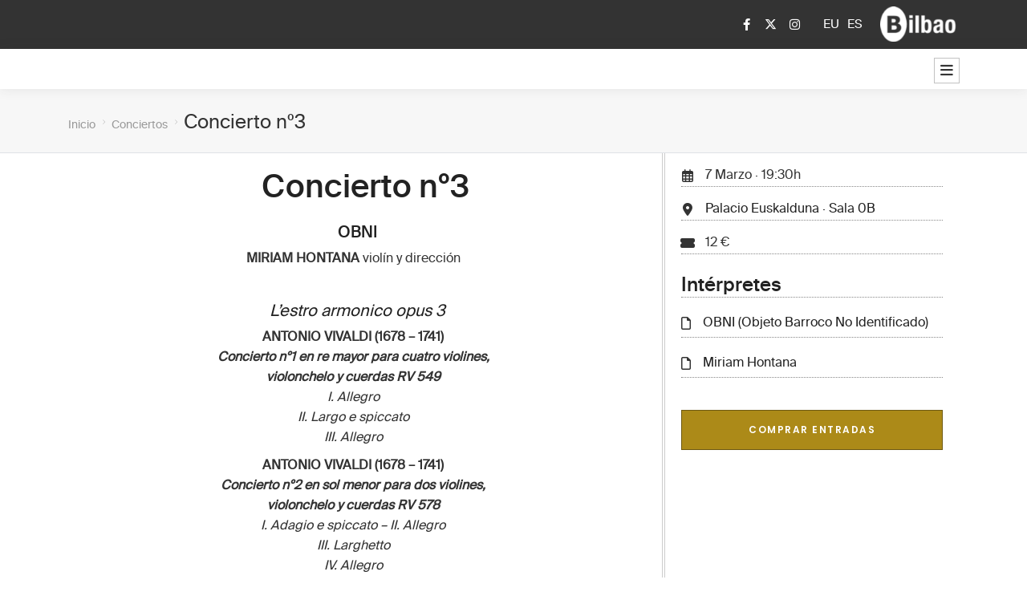

--- FILE ---
content_type: text/html; charset=UTF-8
request_url: https://musika-musica.bilbao.eus/conciertos/concierto-3/
body_size: 13154
content:
 <!DOCTYPE html>
<html lang="es-ES">
<head>
		<meta charset="UTF-8" />
	<meta name="viewport" content="width=device-width, initial-scale=1.0">
	<meta name="author" content="">
		<!-- Favicons-->
	<link rel="shortcut icon" href="https://musika-musica.bilbao.eus/assets/themes/core-base-child/assets/images/favicon.png">
	<link rel="apple-touch-icon" href="https://musika-musica.bilbao.eus/assets/themes/core-base-child/assets/images/apple-touch-icon.png">
	<link rel="apple-touch-icon" sizes="72x72" href="https://musika-musica.bilbao.eus/assets/themes/core-base-child/assets/images/apple-touch-icon-72x72.png">
	<link rel="apple-touch-icon" sizes="114x114" href="https://musika-musica.bilbao.eus/assets/themes/core-base-child/assets/images/apple-touch-icon-114x114.png">
	<title>Concierto nº3 &#8211; Musika Música</title>
<meta name='robots' content='max-image-preview:large' />
<script type="text/javascript" src="/ruxitagentjs_ICA7NVfqrux_10327251022105625.js" data-dtconfig="rid=RID_-1667781077|rpid=-1006442139|domain=bilbao.eus|reportUrl=/rb_bf60637kqr|app=ea7c4b59f27d43eb|owasp=1|featureHash=ICA7NVfqrux|xb=nexusoss.bilbokoudala.lan^pjenkins.bilbokoudala.lan|rdnt=1|uxrgce=1|cuc=py288rup|mel=100000|expw=1|dpvc=1|lastModification=1769096132768|postfix=py288rup|tp=500,50,0|srbbv=2|agentUri=/ruxitagentjs_ICA7NVfqrux_10327251022105625.js"></script><link rel="alternate" hreflang="eu" href="https://musika-musica.bilbao.eus/eu/kontzertuak/3-kontzertua" />
<link rel="alternate" hreflang="es" href="https://musika-musica.bilbao.eus/conciertos/concierto-3" />
<link rel="alternate" hreflang="x-default" href="https://musika-musica.bilbao.eus/conciertos/concierto-3" />
<link rel='dns-prefetch' href='//code.jquery.com' />
<link rel='dns-prefetch' href='//www.youtube.com' />
<link rel='dns-prefetch' href='//fonts.googleapis.com' />
<script type="text/javascript">
/* <![CDATA[ */
window._wpemojiSettings = {"baseUrl":"https:\/\/s.w.org\/images\/core\/emoji\/15.0.3\/72x72\/","ext":".png","svgUrl":"https:\/\/s.w.org\/images\/core\/emoji\/15.0.3\/svg\/","svgExt":".svg","source":{"concatemoji":"https:\/\/musika-musica.bilbao.eus\/wp-includes\/js\/wp-emoji-release.min.js?ver=6.5.3"}};
/*! This file is auto-generated */
!function(i,n){var o,s,e;function c(e){try{var t={supportTests:e,timestamp:(new Date).valueOf()};sessionStorage.setItem(o,JSON.stringify(t))}catch(e){}}function p(e,t,n){e.clearRect(0,0,e.canvas.width,e.canvas.height),e.fillText(t,0,0);var t=new Uint32Array(e.getImageData(0,0,e.canvas.width,e.canvas.height).data),r=(e.clearRect(0,0,e.canvas.width,e.canvas.height),e.fillText(n,0,0),new Uint32Array(e.getImageData(0,0,e.canvas.width,e.canvas.height).data));return t.every(function(e,t){return e===r[t]})}function u(e,t,n){switch(t){case"flag":return n(e,"\ud83c\udff3\ufe0f\u200d\u26a7\ufe0f","\ud83c\udff3\ufe0f\u200b\u26a7\ufe0f")?!1:!n(e,"\ud83c\uddfa\ud83c\uddf3","\ud83c\uddfa\u200b\ud83c\uddf3")&&!n(e,"\ud83c\udff4\udb40\udc67\udb40\udc62\udb40\udc65\udb40\udc6e\udb40\udc67\udb40\udc7f","\ud83c\udff4\u200b\udb40\udc67\u200b\udb40\udc62\u200b\udb40\udc65\u200b\udb40\udc6e\u200b\udb40\udc67\u200b\udb40\udc7f");case"emoji":return!n(e,"\ud83d\udc26\u200d\u2b1b","\ud83d\udc26\u200b\u2b1b")}return!1}function f(e,t,n){var r="undefined"!=typeof WorkerGlobalScope&&self instanceof WorkerGlobalScope?new OffscreenCanvas(300,150):i.createElement("canvas"),a=r.getContext("2d",{willReadFrequently:!0}),o=(a.textBaseline="top",a.font="600 32px Arial",{});return e.forEach(function(e){o[e]=t(a,e,n)}),o}function t(e){var t=i.createElement("script");t.src=e,t.defer=!0,i.head.appendChild(t)}"undefined"!=typeof Promise&&(o="wpEmojiSettingsSupports",s=["flag","emoji"],n.supports={everything:!0,everythingExceptFlag:!0},e=new Promise(function(e){i.addEventListener("DOMContentLoaded",e,{once:!0})}),new Promise(function(t){var n=function(){try{var e=JSON.parse(sessionStorage.getItem(o));if("object"==typeof e&&"number"==typeof e.timestamp&&(new Date).valueOf()<e.timestamp+604800&&"object"==typeof e.supportTests)return e.supportTests}catch(e){}return null}();if(!n){if("undefined"!=typeof Worker&&"undefined"!=typeof OffscreenCanvas&&"undefined"!=typeof URL&&URL.createObjectURL&&"undefined"!=typeof Blob)try{var e="postMessage("+f.toString()+"("+[JSON.stringify(s),u.toString(),p.toString()].join(",")+"));",r=new Blob([e],{type:"text/javascript"}),a=new Worker(URL.createObjectURL(r),{name:"wpTestEmojiSupports"});return void(a.onmessage=function(e){c(n=e.data),a.terminate(),t(n)})}catch(e){}c(n=f(s,u,p))}t(n)}).then(function(e){for(var t in e)n.supports[t]=e[t],n.supports.everything=n.supports.everything&&n.supports[t],"flag"!==t&&(n.supports.everythingExceptFlag=n.supports.everythingExceptFlag&&n.supports[t]);n.supports.everythingExceptFlag=n.supports.everythingExceptFlag&&!n.supports.flag,n.DOMReady=!1,n.readyCallback=function(){n.DOMReady=!0}}).then(function(){return e}).then(function(){var e;n.supports.everything||(n.readyCallback(),(e=n.source||{}).concatemoji?t(e.concatemoji):e.wpemoji&&e.twemoji&&(t(e.twemoji),t(e.wpemoji)))}))}((window,document),window._wpemojiSettings);
/* ]]> */
</script>
<style id='wp-emoji-styles-inline-css' type='text/css'>

	img.wp-smiley, img.emoji {
		display: inline !important;
		border: none !important;
		box-shadow: none !important;
		height: 1em !important;
		width: 1em !important;
		margin: 0 0.07em !important;
		vertical-align: -0.1em !important;
		background: none !important;
		padding: 0 !important;
	}
</style>
<link rel='stylesheet' id='wp-block-library-css' href='https://musika-musica.bilbao.eus/wp-includes/css/dist/block-library/style.min.css?ver=6.5.3' type='text/css' media='all' />
<link rel='stylesheet' id='mailster-form-style-css' href='https://musika-musica.bilbao.eus/assets/modules/mailster/build/form/style-index.css?ver=6.5.3' type='text/css' media='all' />
<style id='classic-theme-styles-inline-css' type='text/css'>
/*! This file is auto-generated */
.wp-block-button__link{color:#fff;background-color:#32373c;border-radius:9999px;box-shadow:none;text-decoration:none;padding:calc(.667em + 2px) calc(1.333em + 2px);font-size:1.125em}.wp-block-file__button{background:#32373c;color:#fff;text-decoration:none}
</style>
<style id='global-styles-inline-css' type='text/css'>
body{--wp--preset--color--black: #000000;--wp--preset--color--cyan-bluish-gray: #abb8c3;--wp--preset--color--white: #ffffff;--wp--preset--color--pale-pink: #f78da7;--wp--preset--color--vivid-red: #cf2e2e;--wp--preset--color--luminous-vivid-orange: #ff6900;--wp--preset--color--luminous-vivid-amber: #fcb900;--wp--preset--color--light-green-cyan: #7bdcb5;--wp--preset--color--vivid-green-cyan: #00d084;--wp--preset--color--pale-cyan-blue: #8ed1fc;--wp--preset--color--vivid-cyan-blue: #0693e3;--wp--preset--color--vivid-purple: #9b51e0;--wp--preset--gradient--vivid-cyan-blue-to-vivid-purple: linear-gradient(135deg,rgba(6,147,227,1) 0%,rgb(155,81,224) 100%);--wp--preset--gradient--light-green-cyan-to-vivid-green-cyan: linear-gradient(135deg,rgb(122,220,180) 0%,rgb(0,208,130) 100%);--wp--preset--gradient--luminous-vivid-amber-to-luminous-vivid-orange: linear-gradient(135deg,rgba(252,185,0,1) 0%,rgba(255,105,0,1) 100%);--wp--preset--gradient--luminous-vivid-orange-to-vivid-red: linear-gradient(135deg,rgba(255,105,0,1) 0%,rgb(207,46,46) 100%);--wp--preset--gradient--very-light-gray-to-cyan-bluish-gray: linear-gradient(135deg,rgb(238,238,238) 0%,rgb(169,184,195) 100%);--wp--preset--gradient--cool-to-warm-spectrum: linear-gradient(135deg,rgb(74,234,220) 0%,rgb(151,120,209) 20%,rgb(207,42,186) 40%,rgb(238,44,130) 60%,rgb(251,105,98) 80%,rgb(254,248,76) 100%);--wp--preset--gradient--blush-light-purple: linear-gradient(135deg,rgb(255,206,236) 0%,rgb(152,150,240) 100%);--wp--preset--gradient--blush-bordeaux: linear-gradient(135deg,rgb(254,205,165) 0%,rgb(254,45,45) 50%,rgb(107,0,62) 100%);--wp--preset--gradient--luminous-dusk: linear-gradient(135deg,rgb(255,203,112) 0%,rgb(199,81,192) 50%,rgb(65,88,208) 100%);--wp--preset--gradient--pale-ocean: linear-gradient(135deg,rgb(255,245,203) 0%,rgb(182,227,212) 50%,rgb(51,167,181) 100%);--wp--preset--gradient--electric-grass: linear-gradient(135deg,rgb(202,248,128) 0%,rgb(113,206,126) 100%);--wp--preset--gradient--midnight: linear-gradient(135deg,rgb(2,3,129) 0%,rgb(40,116,252) 100%);--wp--preset--font-size--small: 13px;--wp--preset--font-size--medium: 20px;--wp--preset--font-size--large: 36px;--wp--preset--font-size--x-large: 42px;--wp--preset--spacing--20: 0.44rem;--wp--preset--spacing--30: 0.67rem;--wp--preset--spacing--40: 1rem;--wp--preset--spacing--50: 1.5rem;--wp--preset--spacing--60: 2.25rem;--wp--preset--spacing--70: 3.38rem;--wp--preset--spacing--80: 5.06rem;--wp--preset--shadow--natural: 6px 6px 9px rgba(0, 0, 0, 0.2);--wp--preset--shadow--deep: 12px 12px 50px rgba(0, 0, 0, 0.4);--wp--preset--shadow--sharp: 6px 6px 0px rgba(0, 0, 0, 0.2);--wp--preset--shadow--outlined: 6px 6px 0px -3px rgba(255, 255, 255, 1), 6px 6px rgba(0, 0, 0, 1);--wp--preset--shadow--crisp: 6px 6px 0px rgba(0, 0, 0, 1);}:where(.is-layout-flex){gap: 0.5em;}:where(.is-layout-grid){gap: 0.5em;}body .is-layout-flex{display: flex;}body .is-layout-flex{flex-wrap: wrap;align-items: center;}body .is-layout-flex > *{margin: 0;}body .is-layout-grid{display: grid;}body .is-layout-grid > *{margin: 0;}:where(.wp-block-columns.is-layout-flex){gap: 2em;}:where(.wp-block-columns.is-layout-grid){gap: 2em;}:where(.wp-block-post-template.is-layout-flex){gap: 1.25em;}:where(.wp-block-post-template.is-layout-grid){gap: 1.25em;}.has-black-color{color: var(--wp--preset--color--black) !important;}.has-cyan-bluish-gray-color{color: var(--wp--preset--color--cyan-bluish-gray) !important;}.has-white-color{color: var(--wp--preset--color--white) !important;}.has-pale-pink-color{color: var(--wp--preset--color--pale-pink) !important;}.has-vivid-red-color{color: var(--wp--preset--color--vivid-red) !important;}.has-luminous-vivid-orange-color{color: var(--wp--preset--color--luminous-vivid-orange) !important;}.has-luminous-vivid-amber-color{color: var(--wp--preset--color--luminous-vivid-amber) !important;}.has-light-green-cyan-color{color: var(--wp--preset--color--light-green-cyan) !important;}.has-vivid-green-cyan-color{color: var(--wp--preset--color--vivid-green-cyan) !important;}.has-pale-cyan-blue-color{color: var(--wp--preset--color--pale-cyan-blue) !important;}.has-vivid-cyan-blue-color{color: var(--wp--preset--color--vivid-cyan-blue) !important;}.has-vivid-purple-color{color: var(--wp--preset--color--vivid-purple) !important;}.has-black-background-color{background-color: var(--wp--preset--color--black) !important;}.has-cyan-bluish-gray-background-color{background-color: var(--wp--preset--color--cyan-bluish-gray) !important;}.has-white-background-color{background-color: var(--wp--preset--color--white) !important;}.has-pale-pink-background-color{background-color: var(--wp--preset--color--pale-pink) !important;}.has-vivid-red-background-color{background-color: var(--wp--preset--color--vivid-red) !important;}.has-luminous-vivid-orange-background-color{background-color: var(--wp--preset--color--luminous-vivid-orange) !important;}.has-luminous-vivid-amber-background-color{background-color: var(--wp--preset--color--luminous-vivid-amber) !important;}.has-light-green-cyan-background-color{background-color: var(--wp--preset--color--light-green-cyan) !important;}.has-vivid-green-cyan-background-color{background-color: var(--wp--preset--color--vivid-green-cyan) !important;}.has-pale-cyan-blue-background-color{background-color: var(--wp--preset--color--pale-cyan-blue) !important;}.has-vivid-cyan-blue-background-color{background-color: var(--wp--preset--color--vivid-cyan-blue) !important;}.has-vivid-purple-background-color{background-color: var(--wp--preset--color--vivid-purple) !important;}.has-black-border-color{border-color: var(--wp--preset--color--black) !important;}.has-cyan-bluish-gray-border-color{border-color: var(--wp--preset--color--cyan-bluish-gray) !important;}.has-white-border-color{border-color: var(--wp--preset--color--white) !important;}.has-pale-pink-border-color{border-color: var(--wp--preset--color--pale-pink) !important;}.has-vivid-red-border-color{border-color: var(--wp--preset--color--vivid-red) !important;}.has-luminous-vivid-orange-border-color{border-color: var(--wp--preset--color--luminous-vivid-orange) !important;}.has-luminous-vivid-amber-border-color{border-color: var(--wp--preset--color--luminous-vivid-amber) !important;}.has-light-green-cyan-border-color{border-color: var(--wp--preset--color--light-green-cyan) !important;}.has-vivid-green-cyan-border-color{border-color: var(--wp--preset--color--vivid-green-cyan) !important;}.has-pale-cyan-blue-border-color{border-color: var(--wp--preset--color--pale-cyan-blue) !important;}.has-vivid-cyan-blue-border-color{border-color: var(--wp--preset--color--vivid-cyan-blue) !important;}.has-vivid-purple-border-color{border-color: var(--wp--preset--color--vivid-purple) !important;}.has-vivid-cyan-blue-to-vivid-purple-gradient-background{background: var(--wp--preset--gradient--vivid-cyan-blue-to-vivid-purple) !important;}.has-light-green-cyan-to-vivid-green-cyan-gradient-background{background: var(--wp--preset--gradient--light-green-cyan-to-vivid-green-cyan) !important;}.has-luminous-vivid-amber-to-luminous-vivid-orange-gradient-background{background: var(--wp--preset--gradient--luminous-vivid-amber-to-luminous-vivid-orange) !important;}.has-luminous-vivid-orange-to-vivid-red-gradient-background{background: var(--wp--preset--gradient--luminous-vivid-orange-to-vivid-red) !important;}.has-very-light-gray-to-cyan-bluish-gray-gradient-background{background: var(--wp--preset--gradient--very-light-gray-to-cyan-bluish-gray) !important;}.has-cool-to-warm-spectrum-gradient-background{background: var(--wp--preset--gradient--cool-to-warm-spectrum) !important;}.has-blush-light-purple-gradient-background{background: var(--wp--preset--gradient--blush-light-purple) !important;}.has-blush-bordeaux-gradient-background{background: var(--wp--preset--gradient--blush-bordeaux) !important;}.has-luminous-dusk-gradient-background{background: var(--wp--preset--gradient--luminous-dusk) !important;}.has-pale-ocean-gradient-background{background: var(--wp--preset--gradient--pale-ocean) !important;}.has-electric-grass-gradient-background{background: var(--wp--preset--gradient--electric-grass) !important;}.has-midnight-gradient-background{background: var(--wp--preset--gradient--midnight) !important;}.has-small-font-size{font-size: var(--wp--preset--font-size--small) !important;}.has-medium-font-size{font-size: var(--wp--preset--font-size--medium) !important;}.has-large-font-size{font-size: var(--wp--preset--font-size--large) !important;}.has-x-large-font-size{font-size: var(--wp--preset--font-size--x-large) !important;}
.wp-block-navigation a:where(:not(.wp-element-button)){color: inherit;}
:where(.wp-block-post-template.is-layout-flex){gap: 1.25em;}:where(.wp-block-post-template.is-layout-grid){gap: 1.25em;}
:where(.wp-block-columns.is-layout-flex){gap: 2em;}:where(.wp-block-columns.is-layout-grid){gap: 2em;}
.wp-block-pullquote{font-size: 1.5em;line-height: 1.6;}
</style>
<link rel='stylesheet' id='contact-form-7-css' href='https://musika-musica.bilbao.eus/assets/modules/contact-form-7/includes/css/styles.css?ver=6.0.3' type='text/css' media='all' />
<style id='contact-form-7-inline-css' type='text/css'>
.wpcf7 .wpcf7-recaptcha iframe {margin-bottom: 0;}.wpcf7 .wpcf7-recaptcha[data-align="center"] > div {margin: 0 auto;}.wpcf7 .wpcf7-recaptcha[data-align="right"] > div {margin: 0 0 0 auto;}
</style>
<link rel='stylesheet' id='wpml-legacy-horizontal-list-0-css' href='https://musika-musica.bilbao.eus/assets/modules/sitepress-multilingual-cms/templates/language-switchers/legacy-list-horizontal/style.min.css?ver=1' type='text/css' media='all' />
<style id='wpml-legacy-horizontal-list-0-inline-css' type='text/css'>
.wpml-ls-statics-footer a, .wpml-ls-statics-footer .wpml-ls-sub-menu a, .wpml-ls-statics-footer .wpml-ls-sub-menu a:link, .wpml-ls-statics-footer li:not(.wpml-ls-current-language) .wpml-ls-link, .wpml-ls-statics-footer li:not(.wpml-ls-current-language) .wpml-ls-link:link {color:#444444;background-color:#ffffff;}.wpml-ls-statics-footer a, .wpml-ls-statics-footer .wpml-ls-sub-menu a:hover,.wpml-ls-statics-footer .wpml-ls-sub-menu a:focus, .wpml-ls-statics-footer .wpml-ls-sub-menu a:link:hover, .wpml-ls-statics-footer .wpml-ls-sub-menu a:link:focus {color:#000000;background-color:#eeeeee;}.wpml-ls-statics-footer .wpml-ls-current-language > a {color:#444444;background-color:#ffffff;}.wpml-ls-statics-footer .wpml-ls-current-language:hover>a, .wpml-ls-statics-footer .wpml-ls-current-language>a:focus {color:#000000;background-color:#eeeeee;}
</style>
<link rel='stylesheet' id='wpml-menu-item-0-css' href='https://musika-musica.bilbao.eus/assets/modules/sitepress-multilingual-cms/templates/language-switchers/menu-item/style.min.css?ver=1' type='text/css' media='all' />
<link rel='stylesheet' id='trupp-font-hind-css' href='//fonts.googleapis.com/css?family=Hind%3A400%2C700&#038;display=swap&#038;ver=6.5.3' type='text/css' media='all' />
<link rel='stylesheet' id='trupp-font-eb-garamond-css' href='//fonts.googleapis.com/css2?family=EB+Garamond%3Aital%2Cwght%400%2C400%3B0%2C500%3B0%2C600%3B0%2C700%3B0%2C800%3B1%2C400%3B1%2C500%3B1%2C600%3B1%2C700%3B1%2C800&#038;display=swap&#038;ver=6.5.3' type='text/css' media='all' />
<link rel='stylesheet' id='trupp-font-cormorant-garamond-css' href='//fonts.googleapis.com/css2?family=Cormorant+Garamond%3Aital%2Cwght%400%2C300%3B0%2C400%3B0%2C500%3B0%2C600%3B0%2C700%3B1%2C300%3B1%2C400%3B1%2C500%3B1%2C600%3B1%2C700&#038;display=swap&#038;ver=6.5.3' type='text/css' media='all' />
<link rel='stylesheet' id='trupp-font-lato-css' href='//fonts.googleapis.com/css2?family=Lato%3Awght%40300%3B400%3B700%3B900&#038;display=swap&#038;ver=6.5.3' type='text/css' media='all' />
<link rel='stylesheet' id='trupp-font-poppins-css' href='//fonts.googleapis.com/css2?family=Poppins%3Awght%40100%3B200%3B300%3B400%3B500%3B600%3B700%3B800%3B900&#038;display=swap&#038;ver=6.5.3' type='text/css' media='all' />
<link rel='stylesheet' id='trupp-font-roboto-css' href='//fonts.googleapis.com/css?family=Roboto%3Aital%2Cwght%400%2C100%3B0%2C300%3B0%2C400%3B0%2C500%3B0%2C700%3B0%2C900%3B1%2C100%3B1%2C300%3B1%2C400%3B1%2C500%3B1%2C700%3B1%2C900&#038;display=swap&#038;ver=6.5.3' type='text/css' media='all' />
<link rel='stylesheet' id='trupp-style-bootstrap-css' href='https://musika-musica.bilbao.eus/assets/themes/core-base/assets/bootstrap/css/bootstrap.min.css?ver=1739192878' type='text/css' media='all' />
<link rel='stylesheet' id='trupp-style-plugins-css' href='https://musika-musica.bilbao.eus/assets/themes/core-base-child/assets/css/plugins.min.css?ver=1739192874' type='text/css' media='all' />
<link rel='stylesheet' id='trupp-style-core-css' href='https://musika-musica.bilbao.eus/assets/themes/core-base-child/assets/css/core.css?ver=1739192874' type='text/css' media='all' />
<link rel='stylesheet' id='trupp-child-styles-css' href='https://musika-musica.bilbao.eus/assets/themes/core-base-child/assets/css/child_styles.css?ver=1739192874' type='text/css' media='all' />
<link rel='stylesheet' id='trupp-style-project-sass-css-css' href='https://musika-musica.bilbao.eus/assets/themes/core-base-child/assets/css/project-sass.css?ver=1648198534' type='text/css' media='all' />
<link rel='stylesheet' id='trupp-style-project-css-css' href='https://musika-musica.bilbao.eus/assets/themes/core-base-child/assets/css/project.css?ver=1759317522' type='text/css' media='all' />
<link rel='stylesheet' id='trupp-project-bas-css' href='https://musika-musica.bilbao.eus/assets/themes/core-base-child/assets/css/project-bas.css?ver=1739192874' type='text/css' media='all' />
<link rel='stylesheet' id='trupp-fontawesome-css' href='https://musika-musica.bilbao.eus/assets/themes/core-base-child/assets/css/fontawesome-v642.css?ver=1739192874' type='text/css' media='all' />
<link rel='stylesheet' id='trupp-animate-css-css' href='https://musika-musica.bilbao.eus/assets/themes/core-base/assets/css/animate.min.css?ver=1739192877' type='text/css' media='all' />
<link rel='stylesheet' id='trupp-fullpage-css-css' href='https://musika-musica.bilbao.eus/assets/themes/core-base/assets/css/fullpage.css?ver=1739192877' type='text/css' media='all' />
<link rel='stylesheet' id='trupp-owl-carousel-styles-css' href='https://musika-musica.bilbao.eus/assets/themes/core-base/assets/css/owl.carousel.min.css?ver=1739192877' type='text/css' media='all' />
<link rel='stylesheet' id='trupp-owl-carousel-styles-theme-css' href='https://musika-musica.bilbao.eus/assets/themes/core-base/assets/css/owl.theme.default.min.css?ver=1739192877' type='text/css' media='all' />
<link rel='stylesheet' id='trupp-style-mejoras-trupp-css' href='https://musika-musica.bilbao.eus/assets/themes/core-base/assets/css/mejoras_trupp.css?ver=1739192877' type='text/css' media='all' />
<script type="text/javascript" id="wpml-cookie-js-extra">
/* <![CDATA[ */
var wpml_cookies = {"wp-wpml_current_language":{"value":"es","expires":1,"path":"\/"}};
var wpml_cookies = {"wp-wpml_current_language":{"value":"es","expires":1,"path":"\/"}};
/* ]]> */
</script>
<script type="text/javascript" src="https://musika-musica.bilbao.eus/assets/modules/sitepress-multilingual-cms/res/js/cookies/language-cookie.js?ver=4.6.15" id="wpml-cookie-js" defer="defer" data-wp-strategy="defer"></script>
<link rel="https://api.w.org/" href="https://musika-musica.bilbao.eus/wp-json/" /><link rel="canonical" href="https://musika-musica.bilbao.eus/conciertos/concierto-3" />
<link rel='shortlink' href='https://musika-musica.bilbao.eus/?p=360' />
<link rel="alternate" type="application/json+oembed" href="https://musika-musica.bilbao.eus/wp-json/oembed/1.0/embed?url=https%3A%2F%2Fmusika-musica.bilbao.eus%2Fconciertos%2Fconcierto-3" />
<link rel="alternate" type="text/xml+oembed" href="https://musika-musica.bilbao.eus/wp-json/oembed/1.0/embed?url=https%3A%2F%2Fmusika-musica.bilbao.eus%2Fconciertos%2Fconcierto-3&#038;format=xml" />
<meta name="generator" content="WPML ver:4.6.15 stt:16,2;" />

		<!-- GA Google Analytics @ https://m0n.co/ga -->
		<script>
			(function(i,s,o,g,r,a,m){i['GoogleAnalyticsObject']=r;i[r]=i[r]||function(){
			(i[r].q=i[r].q||[]).push(arguments)},i[r].l=1*new Date();a=s.createElement(o),
			m=s.getElementsByTagName(o)[0];a.async=1;a.src=g;m.parentNode.insertBefore(a,m)
			})(window,document,'script','https://www.google-analytics.com/analytics.js','ga');
			ga('create', 'UA-20337143-1', 'auto');
			ga('send', 'pageview');
		</script>

	<!-- Google tag (gtag.js) -->
<script async src="https://www.googletagmanager.com/gtag/js?id=G-W5YSWTNGJB"></script>
<script>
	var url = window.location.href;
	var pathArray = url.split( '/' );
	var protocol = pathArray[0];
	var host = pathArray[2];
	var siteUrl = protocol + '//' + host;
	var path = 'Bilbao/WP/musika-musica'+url.replace(siteUrl,"");
	window.dataLayer = window.dataLayer || [];
  	function gtag(){dataLayer.push(arguments);}
  	gtag('js', new Date());
	gtag('set', {'page_title': path});
  	gtag('config', 'G-W5YSWTNGJB');
</script><link rel="icon" href="https://musika-musica.bilbao.eus/assets/media/favicon-1.ico" sizes="32x32" />
<link rel="icon" href="https://musika-musica.bilbao.eus/assets/media/favicon-1.ico" sizes="192x192" />
<link rel="apple-touch-icon" href="https://musika-musica.bilbao.eus/assets/media/favicon-1.ico" />
<meta name="msapplication-TileImage" content="https://musika-musica.bilbao.eus/assets/media/favicon-1.ico" />
		<style type="text/css" id="wp-custom-css">
			.grecaptcha-badge{display:none;}		</style>
			<script type="text/javascript">
	    var ajaxurl = "https://musika-musica.bilbao.eus/wp-admin/admin-ajax.php";
	    var circle_stroke_svg = `<svg version="1.1" xmlns="http://www.w3.org/2000/svg" xmlns:xlink="http://www.w3.org/1999/xlink" x="0px" y="0px" xml:space="preserve" class="circle-stroke__svg" >
	<circle class="circle-stroke__animation" fill="transparent" stroke="" stroke-width="" stroke-dasharray="" stroke-dashoffset="" cy="15" r="13" cx="15">  
	</circle>
</svg>`;
	    	    	var change_domain_for_client = false ;
	    	</script>	
</head>
<body class="conciertos-template-default single single-conciertos postid-360 body-es" >
	<section class="modal-loader__wrapper">
	<div class="modal-loader__inner">
		<span class="modal-loader__progress"></span>
		<div class="modal-loader__container">
			<article class="modal-loader">				
				
					
				
				<div class="balls">
				  <div></div>
				  <div></div>
				  <div></div>
				</div>

			</article>
		</div><!-- /modal-loader__container -->
	</div><!-- /modal-loader__inner -->
</section>	<!-- Layout-->
	<div class="layout-web layout-web__nav-top">
		<section class="topbar-web">
    <div class="topbar-web__container container">
        <div class="topbar-web__row">
            <nav class="topbar-web__nav">
               <div class="topbar-web__nav-wysiwyg">
                 <div class="ml-3 logo-topbar"><img decoding="async" class="alignnone size-full wp-image-753" src="https://musika-musica.bilbao.eus/assets/media/logo-ayuntamiento.png" alt="" width="250" height="112" srcset="https://musika-musica.bilbao.eus/assets/media/logo-ayuntamiento.png 250w, https://musika-musica.bilbao.eus/assets/media/logo-ayuntamiento-150x67.png 150w" sizes="(max-width: 250px) 100vw, 250px" /></div>
               </div>
               <aside class="topbar-web__nav-dynamic">
                  <div class="rrss-links">
	<a target='_blank' href='https://www.facebook.com/MusikaMusicaBi/' class='rrss-links__item item-facebook'><span class='rrss-icon'></span><span class='cb-animation__border-bottom'></span>
				<span class='cb-animation__border-right'></span>
				<span class='cb-animation__border-top'></span>
				<span class='cb-animation__border-left'></span></a><a target='_blank' href='https://twitter.com/musikamusica_bi' class='rrss-links__item item-twitter'><span class='rrss-icon'></span><span class='cb-animation__border-bottom'></span>
				<span class='cb-animation__border-right'></span>
				<span class='cb-animation__border-top'></span>
				<span class='cb-animation__border-left'></span></a><a target='_blank' href='https://www.instagram.com/musikamusicabi/' class='rrss-links__item item-instagram'><span class='rrss-icon'></span><span class='cb-animation__border-bottom'></span>
				<span class='cb-animation__border-right'></span>
				<span class='cb-animation__border-top'></span>
				<span class='cb-animation__border-left'></span></a></div>	<nav class="menu-lang__row"><ul class="menu-lang"><li id="menu-item-wpml-ls-17-eu" class="menu-item wpml-ls-slot-17 wpml-ls-item wpml-ls-item-eu wpml-ls-menu-item wpml-ls-first-item menu-item-type-wpml_ls_menu_item menu-item-object-wpml_ls_menu_item menu-item-wpml-ls-17-eu text-uppercase"><a title="EU" href="https://musika-musica.bilbao.eus/eu/kontzertuak/3-kontzertua"><span class="wpml-ls-native" lang="eu">EU</span></a></li>
<li id="menu-item-wpml-ls-17-es" class="menu-item wpml-ls-slot-17 wpml-ls-item wpml-ls-item-es wpml-ls-current-language wpml-ls-menu-item wpml-ls-last-item menu-item-type-wpml_ls_menu_item menu-item-object-wpml_ls_menu_item menu-item-wpml-ls-17-es text-uppercase"><a title="ES" href="https://musika-musica.bilbao.eus/conciertos/concierto-3"><span class="wpml-ls-native" lang="es">ES</span></a></li>
</ul></nav>               </aside>               
            </nav>
        </div>
    </div>
</section><!-- topbar-web --><!-- Header web-->
<header class="header-web header-web__right">
	<div class="header-web__container container">

		<!-- Logos-->
		<div class="header-web__logo">
			<a class="header-web__logo-link expand2" href="https://musika-musica.bilbao.eus/">
				<img class="header-web__logo-simple" src="" alt="" height="60px">
				<img class="header-web__logo-avanzado" src="" alt="" height="50px">
			</a>
		</div>
		<!-- /Logos-->

		<!-- Main navigation-->
		<main class="header-web__main-area">	
					
		</main>
		<!-- /Main navigation-->			
				
		<!-- Secondarie Navigation -->
		<aside class="header-web__aside-area">
			<div class="header-aside">
				<ul class="header-aside__list">
										<li class="header-aside__item btn-offcanvas__wrapper">
						<a class="btn-offcanvas ">
							<span class="btn-offcanvas__icon"></span>							
							<span class="cb-animation__border-bottom"></span>
							<span class="cb-animation__border-right"></span>
							<span class="cb-animation__border-top"></span>
							<span class="cb-animation__border-left"></span>
						</a>
					</li>
									</ul>				
			</div>
		</aside>
		<!-- /Secondarie Navigation -->
		
	</div>
</header>
<!-- Header web end-->
<section class="offcanvas">
	<div class="offcanvas__block">
		<div class="offcanvas__container">

			<header class="offcanvas__aside">
				<button class="offcanvas__close">					
					<span class="cb-animation__border-bottom"></span>
					<span class="cb-animation__border-right"></span>
					<span class="cb-animation__border-top"></span>
					<span class="cb-animation__border-left"></span>
				</button>	
			</header>

			<main class="offcanvas__inner">
				<div class="offcanvas__top">
					<figure class="offcanvas__logo">
						<a href="https://musika-musica.bilbao.eus/">
							<img class="offcanvas__logo__logo-simple" src="" alt="Musika Música" height="">
							<img class="offcanvas__logo__logo-avanzado" src="" alt="Musika Música" height="">
						</a>
					</figure>
					<article class="offcanvas__content">
						<nav class="menu"><ul>

<li class="item-first-level">
	<a ><span class='menu-item__text'></span><span class='menu-item__sizer'></span></a>
</li>
<li class="item-first-level">
	<a ><span class='menu-item__text'></span><span class='menu-item__sizer'></span></a>
</li>
<li class="item-first-level">
	<a ><span class='menu-item__text'></span><span class='menu-item__sizer'></span></a>
</li>
<li class="item-first-level">
	<a ><span class='menu-item__text'></span><span class='menu-item__sizer'></span></a>
</li>
<li class="item-first-level">
	<a ><span class='menu-item__text'></span><span class='menu-item__sizer'></span></a>
</li>
<li class="item-first-level">
	<a ><span class='menu-item__text'></span><span class='menu-item__sizer'></span></a>
</li>
<li class="item-first-level">
	<a ><span class='menu-item__text'></span><span class='menu-item__sizer'></span></a>
</li>
<li class="item-first-level">
	<a ><span class='menu-item__text'></span><span class='menu-item__sizer'></span></a>
</li>
<li class="item-first-level">
	<a ><span class='menu-item__text'></span><span class='menu-item__sizer'></span></a>
</li>
<li class="item-first-level">
	<a ><span class='menu-item__text'></span><span class='menu-item__sizer'></span></a>
</li>
<li class="item-first-level">
	<a ><span class='menu-item__text'></span><span class='menu-item__sizer'></span></a>
</li>
<li class="item-first-level">
	<a ><span class='menu-item__text'></span><span class='menu-item__sizer'></span></a>
</li>
<li class="item-first-level">
	<a ><span class='menu-item__text'></span><span class='menu-item__sizer'></span></a>
</li>
<li class="item-first-level">
	<a ><span class='menu-item__text'></span><span class='menu-item__sizer'></span></a>
</li>
<li class="item-first-level">
	<a ><span class='menu-item__text'></span><span class='menu-item__sizer'></span></a>
</li>
<li class="item-first-level">
	<a ><span class='menu-item__text'></span><span class='menu-item__sizer'></span></a>
</li>
<li class="item-first-level">
	<a ><span class='menu-item__text'></span><span class='menu-item__sizer'></span></a>
</li>
<li class="item-first-level">
	<a ><span class='menu-item__text'></span><span class='menu-item__sizer'></span></a>
</li>
<li class="item-first-level">
	<a ><span class='menu-item__text'></span><span class='menu-item__sizer'></span></a>
</li>
<li class="item-first-level">
	<a ><span class='menu-item__text'></span><span class='menu-item__sizer'></span></a>
</li>
<li class="item-first-level">
	<a ><span class='menu-item__text'></span><span class='menu-item__sizer'></span></a>
</li>
<li class="item-first-level">
	<a ><span class='menu-item__text'></span><span class='menu-item__sizer'></span></a>
</li>
<li class="item-first-level">
	<a ><span class='menu-item__text'></span><span class='menu-item__sizer'></span></a>
</li>
<li class="item-first-level">
	<a ><span class='menu-item__text'></span><span class='menu-item__sizer'></span></a>
</li></ul></nav>
<nav class="menu-secundario__wrapper"><ul class="menu-secundario">
<li class="m-b-20 menu-item menu-item-type-custom menu-item-object-custom menu-item-has-children  item-first-level">
	<span class="btn-expand-menu depth-1"></span><a href="#"><span>MUSIKA • MÚSICA</span></a>
	<div class="second-level__wrapper">
		<ul class="sub-menu second-level">
			<li class="menu-item menu-item-type-post_type menu-item-object-page  item-second-level">
				<a href="https://musika-musica.bilbao.eus/musika%c2%b7musica-2025/"><span>Musika·Música 2025</span></a>
			</li>
			<li class="menu-item menu-item-type-custom menu-item-object-custom  item-second-level">
				<a href="/programa/"><span>Programa</span></a>
			</li>
			<li class="menu-item menu-item-type-custom menu-item-object-custom  item-second-level">
				<a href="/interpretes/"><span>Intérpretes</span></a>
			</li>
			<li class="menu-item menu-item-type-post_type menu-item-object-page  item-second-level">
				<a href="https://musika-musica.bilbao.eus/jovenes-interpretes/"><span>Jóvenes intérpretes</span></a>
			</li>
			<li class="menu-item menu-item-type-post_type menu-item-object-page  item-second-level">
				<a href="https://musika-musica.bilbao.eus/venta-de-entradas/"><span>Venta de entradas</span></a>
			</li>
			<li class="menu-item menu-item-type-post_type menu-item-object-page  item-second-level">
				<a href="https://musika-musica.bilbao.eus/el-festival/"><span>El festival</span></a>
			</li>
			<li class="menu-item menu-item-type-post_type menu-item-object-page  item-second-level">
				<a href="https://musika-musica.bilbao.eus/interpretes-musika-musica/"><span>Nos han visitado</span></a>
			</li>
			<li class="menu-item menu-item-type-post_type menu-item-object-page  item-second-level">
				<a href="https://musika-musica.bilbao.eus/ediciones-anteriores/"><span>Ediciones anteriores</span></a>
			</li>
		</ul><!-- end second-level -->
	</div><!-- end second-level__wrapper -->
</li>
<li class="m-b-20 menu-item menu-item-type-custom menu-item-object-custom menu-item-has-children  item-first-level">
	<span class="btn-expand-menu depth-1"></span><a href="#"><span>BAS</span></a>
	<div class="second-level__wrapper">
		<ul class="sub-menu second-level">
			<li class="menu-item menu-item-type-post_type menu-item-object-page  item-second-level">
				<a href="https://musika-musica.bilbao.eus/bas-2025/"><span>BAS 2025</span></a>
			</li>
			<li class="menu-item menu-item-type-post_type menu-item-object-page  item-second-level">
				<a href="https://musika-musica.bilbao.eus/programa-bas-2025/"><span>Programa BAS 2025</span></a>
			</li>
			<li class="menu-item menu-item-type-post_type menu-item-object-page  item-second-level">
				<a href="https://musika-musica.bilbao.eus/interpretes-visitas-bas/"><span>Nos han visitado</span></a>
			</li>
			<li class="menu-item menu-item-type-post_type menu-item-object-page  item-second-level">
				<a href="https://musika-musica.bilbao.eus/bas-ediciones-anteriores/"><span>Ediciones anteriores</span></a>
			</li>
		</ul><!-- end second-level -->
	</div><!-- end second-level__wrapper -->
</li>
<li class="m-b-20 menu-item menu-item-type-post_type menu-item-object-page menu-item-has-children  item-first-level">
	<span class="btn-expand-menu depth-1"></span><a href="https://musika-musica.bilbao.eus/?page_id=35619"><span>GAU ZURIA</span></a>
	<div class="second-level__wrapper">
		<ul class="sub-menu second-level">
			<li class="menu-item menu-item-type-post_type menu-item-object-page  item-second-level">
				<a href="https://musika-musica.bilbao.eus/galeria/"><span>Galería</span></a>
			</li>
		</ul><!-- end second-level -->
	</div><!-- end second-level__wrapper -->
</li>
<li class="separador-menu menu-item menu-item-type-post_type menu-item-object-page  item-first-level">
	<a href="https://musika-musica.bilbao.eus/contacto/"><span>Contacto</span></a>
</li></ul></nav><form role="search" method="get" class="search-form" action="https://musika-musica.bilbao.eus/">
	<article class="search-form__inner">
		<div class="search-form__input-wrapper">
			<input class="form-control" type="search" placeholder="Buscar…" value="" name="s" >
			<span class="bottom"></span>
			<span class="right"></span>
			<span class="top"></span>
			<span class="left"></span>
		</div>	
		<button class="search-button" type="submit">
			<i class="fas fa-search"></i>
		</button>	
	</article>	
	<aside class="search-filters">

	<section class="search-filters__group group-post-type">
				
	</section>	

	<section class="search-filters__group group-num-rst">
		<div class="search-filters__num-rst">
						<input type="number" name="rst" value="12" min="5" max="100" step="1" title="Elige un número (5-100)" placeholder="Num resultados" >
			<button class="search-filters__num-rst-plus"></button>
			<button class="search-filters__num-rst-minus"></button>
		</div>
	</section>	

	<section class="search-filters__group group-order">
		<label>Orden</label>
					<div class="search-filters__radio order-asc" title="Ascendente" >
				<input type="radio" name="order" value="ASC" checked >
				<span class="search-filters__radio-icon"></span>
			</div>	
					<div class="search-filters__radio order-desc" title="Descendente" >
				<input type="radio" name="order" value="DESC"  >
				<span class="search-filters__radio-icon"></span>
			</div>	
			</section>			
</aside></form>				
						<footer class="offcanvas__footer">
							<div class="rrss-links">
	<a target='_blank' href='https://www.facebook.com/MusikaMusicaBi/' class='rrss-links__item item-facebook'><span class='rrss-icon'></span><span class='cb-animation__border-bottom'></span>
				<span class='cb-animation__border-right'></span>
				<span class='cb-animation__border-top'></span>
				<span class='cb-animation__border-left'></span></a><a target='_blank' href='https://twitter.com/musikamusica_bi' class='rrss-links__item item-twitter'><span class='rrss-icon'></span><span class='cb-animation__border-bottom'></span>
				<span class='cb-animation__border-right'></span>
				<span class='cb-animation__border-top'></span>
				<span class='cb-animation__border-left'></span></a><a target='_blank' href='https://www.instagram.com/musikamusicabi/' class='rrss-links__item item-instagram'><span class='rrss-icon'></span><span class='cb-animation__border-bottom'></span>
				<span class='cb-animation__border-right'></span>
				<span class='cb-animation__border-top'></span>
				<span class='cb-animation__border-left'></span></a></div>							</footer>
											</article>
				</div><!-- /offcanvas__top -->

				<div class="offcanvas__bottom">
						
						<div class="offcanvas__bottom-wysiwyg">
							<section class="offcanvas-conciertos-filtros" style="display: none;">
<header class="offcanvas-conciertos-filtros__claim">Programa 2022</header>
<ul class="offcanvas-conciertos-filtros__cta">
<li><a href="https://musika-musica.bilbao.eus/programa/#4-marzo"><strong>4</strong>Marzo</a></li>
<li><a href="https://musika-musica.bilbao.eus/programa/#5-marzo"><strong>5</strong>Marzo</a></li>
<li><a href="https://musika-musica.bilbao.eus/programa/#6-marzo"><strong>6</strong>Marzo</a></li>
</ul>
</section>
						</div>
										
				</div>

			</main>	
						<aside id="offcanvas-shape" data-path-recto="M-1,0h101c0,0,0-1,0,395c0,404,0,405,0,405H-1V0z" data-path-curvo="M-1,0h101c0,0-97.833,153.603-97.833,396.167C2.167,627.579,100,800,100,800H-1V0z">
				<svg xmlns="http://www.w3.org/2000/svg" width="100%" height="100%" viewBox="0 0 100 800" preserveAspectRatio="none">
					<path d="M-1,0h101c0,0-97.833,153.603-97.833,396.167C2.167,627.579,100,800,100,800H-1V0z"/>
				</svg>
			</aside>	
		</div>		
		<footer class="offcanvas__bg-close"></footer>
	</div><!-- /offcanvas__block -->	
</section>		<!-- Wrapper-->
		<div class="wrapper-web">				<section class="hero-musika-musica">
	<div class="hero-musika-musica__breadcrumbs">
		<section class="pt-2 pb-1 border-bottom breadcrumb__module">
	<div class="container">
		<div class="row">
			<div class="col-md-12">
				<section class="breadcrumb__wrapper"><ol itemscope itemtype="http://schema.org/BreadcrumbList" id="breadcrumbs" class="breadcrumb"><li itemprop="itemListElement" itemscope itemtype="http://schema.org/ListItem" class="breadcrumb-item"><a itemprop="item" href="https://musika-musica.bilbao.eus"><span itemprop="name">Inicio</span></a><meta itemprop="position" content="1"></li><li itemprop="itemListElement" itemscope itemtype="http://schema.org/ListItem" class="breadcrumb-item"><a itemprop="item" href="https://musika-musica.bilbao.eus/conciertos"><span itemprop="name">Conciertos</span></a><meta itemprop="position" content="2"></li><li itemprop="itemListElement" itemscope itemtype="http://schema.org/ListItem" class="breadcrumb-item"><span itemprop="name">Concierto nº3</span><meta itemprop="position" content="3"></li></ol></section>			</div>			
		</div>
	</div>
</section>	</div>
</section><section class="layout-musika-musica__module layout-ficha-concierto">
	<div class="layout-musika-musica__container container">
		<div class="layout-musika-musica__row">
			<aside class="layout-musika-musica__aside col-md-4 horarios-film">
				<div class="ficha-concierto__aside">
	<section class="ficha-concierto__meta">
		        <time class="ficha-concierto__meta-time">
			7 Marzo · 19:30h		</time>	
        		<div class="ficha-concierto__meta-place">
			<a href="https://musika-musica.bilbao.eus/conciertos/sedes/#palacio-euskalduna">
				<span>Palacio Euskalduna · Sala 0B</span>
			</a>	
		</div>
				<div class="ficha-concierto__meta-price">
			12 €		</div>
	</section>
		<section class="ficha-concierto__interpretes">
		<h4 class="ficha-concierto__interpretes-claim">
			Intérpretes		</h4>
		<ul class="ficha-concierto__interpretes-list">
						<li>
				<a href="https://musika-musica.bilbao.eus/interpretes/?post_type=interpretes&p=40861">
					<span>OBNI (Objeto Barroco No Identificado)</span>
				</a>
			</li>
						<li>
				<a href="https://musika-musica.bilbao.eus/interpretes/?post_type=interpretes&p=255">
					<span>Miriam Hontana</span>
				</a>
			</li>
					</ul>
	</section>	
		<footer class="ficha-concierto__venta-entradas">
		<a class="btn btn-lg btn-brand" target="_blank" href="https://musikamusica.euskalduna.eus/espectaculo/n%C2%BA3-obni/MM2503">
			Comprar entradas				
		</a>
	</footer>
	</div>			</aside>
			<main class="layout-musika-musica__main col-md-8 p-t-20">
				<div class="ficha-concierto__main">
	<section class="notasPrograma">
		<h1 class="ficha-concierto__title">
			Concierto nº3		</h1>
				<div class="ficha-concierto__content">
			<h4>OBNI</h4>
<p><strong>MIRIAM HONTANA</strong> violín y dirección </p>
<hr>
<h4><em>L’estro armonico opus 3</em></h4>
<p><strong>ANTONIO VIVALDI (1678 – 1741)</strong><br />
<strong><em>Concierto nº1 en re mayor para cuatro violines,<br />
violonchelo y cuerdas RV 549</em></strong><br />
<em>I. Allegro<br />
II. Largo e spiccato<br />
III. Allegro</em></p>
<p><strong>ANTONIO VIVALDI (1678 – 1741)</strong><br />
<strong><em>Concierto nº2 en sol menor para dos violines,<br />
violonchelo y cuerdas RV 578</em></strong><br />
<em>I. Adagio e spiccato – II. Allegro<br />
III. Larghetto<br />
IV. Allegro</em></p>
<p><strong>ANTONIO VIVALDI (1678 – 1741)</strong><br />
<strong><em>Concierto nº3 en sol mayor para violín y cuerdas RV 310</em></strong><br />
<em>I. Allegro<br />
II. Largo<br />
III. Allegro</em><br />
<strong><br />
ANTONIO VIVALDI (1678 – 1741)</strong><br />
<strong><em>Concierto nº4 en mi menor para cuatro violines,<br />
cuerdas y continuo RV 550</em></strong><br />
<em>I. Andante<br />
II. Allegro assai<br />
III. Adagio – IV. Allegro</em></p>
<p><strong>ANTONIO VIVALDI (1678 – 1741)</strong><br />
<strong><em>Concierto nº5 en la mayor para dos violines,<br />
cuerdas y continuo RV 519</em></strong><br />
<em>I. Allegro<br />
II. Largo<br />
III. Allegro</em></p>
<p><strong>ANTONIO VIVALDI (1678 – 1741)</strong><br />
<strong><em>Concierto nº6 en la menor para violín y cuerdas RV 356</em></strong><br />
<em>I. Allegro<br />
II. Largo<br />
III. Presto</em></p>
<p class="col-md-6 m-auto p-t-20"><a class="btn btn-dark" href="https://musika-musica.bilbao.eus/assets/media/03_SALA0B_programa_ok.pdf"><i class="fa fa-2x fa-file-pdf-o"></i> Programa</a></p>
		</div>
			</section>
</div><!-- /ficha-concierto__main -->			</main>
		</div>
	</div>
</section>			<div class="cursor-web"></div>
			<footer id="footer-web" class="footer">
				<!-- bloque newsletter --><section class="footer-newsletter p-t-20 p-b-20"><div class="footer-newsletter__bg"></div>
<div class="footer-newsletter__container container-fluid">
<section class="mailster-form-sign-up__wrapper"><h5 class="mailster-form-sign-up__claim">Regístrate en nuestra newsletter</h5><style id="mailster-form-default" type="text/css">.mailster-embeded-form body{background:0;padding:0;margin:0}.mailster-embeded-form .mailster-form-body{padding:5px !important;margin:auto !important}.mailster-form-wrap{max-width:100%;max-height:95%;min-width:100px;-webkit-overflow-scrolling:touch}.mailster-form{margin-bottom:20px;position:relative}.mailster-form:before{content:'';position:absolute;display:block;height:100%;width:100%;z-index:1;background-repeat:no-repeat;background-position:center center;background-size:20px 20px;background-image:url('https://musika-musica.bilbao.eus/assets/modules/mailster/assets/css/../img/loading.gif');visibility:hidden;opacity:0;transition:opacity .15s ease-in-out}.mailster-form.loading:before{opacity:1;visibility:visible}@media only screen and (-webkit-min-device-pixel-ratio:2),only screen and (min-resolution:192dpi){.mailster-form:before{background-image:url('https://musika-musica.bilbao.eus/assets/modules/mailster/assets/css/../img/loading_2x.gif')}}.mailster-form:after,.mailster-form-fields:after{content:'.';visibility:hidden;display:block;height:0;clear:both}.mailster-form .mailster-form-fields{transition:all .15s ease-in-out}.mailster-form.completed .mailster-form-fields{height:0;min-height:0;opacity:0;overflow:hidden}.mailster-form,.mailster-form .input,.mailster-form .mailster-form-info{width:100%;box-sizing:border-box}.mailster-embeded-form .mailster-form{margin-bottom:3px}.mailster-form .mailster-wrapper{position:relative;margin-bottom:2px;transition:opacity .15s ease-in-out}.mailster-form.loading .mailster-wrapper{opacity:.2}.mailster-form textarea.input{resize:vertical;height:150px}.mailster-form li{list-style:none !important;margin-left:0;padding-left:0}span.mailster-required{font-size:120%;font-weight:700;color:#bf4d4d}.mailster-lists-wrapper ul{list-style:none;margin-left:0;padding-left:0}.mailster-lists-wrapper ul li{margin-left:0}.mailster-list-description{color:inherit;display:block;margin-left:25px;font-size:.8em}.mailster-form-info{height:0;border-radius:2px;padding:5px;margin-bottom:4px;color:#fff;padding:9px 16px;transition:all .2s;-webkit-transform:scale(0);-moz-transform:scale(0);-ms-transform:scale(0);transform:scale(0)}.mailster-form.loading .mailster-form-info{opacity:0}.mailster-form-info a{color:#fff}.mailster-form-info.success,.mailster-form-info.error{display:block;height:100%;-webkit-transform:scale(1);-moz-transform:scale(1);-ms-transform:scale(1);transform:scale(1)}.mailster-form .error input,.mailster-form .error select,.mailster-form .error textarea{outline:2px solid #bf4d4d;outline-offset:0}.mailster-form-info.error{background:#bf4d4d}.mailster-form-info.success{background-color:#6fbf4d;text-align:center}.mailster-form-info ul,.mailster-form .mailster-form-info p{margin:0;padding:0;max-width:initial}.mailster-form-info ul li{color:inherit;margin-left:0}.mailster-submit-wrapper{margin-top:6px}.mailster-form .submit-button{cursor:pointer}.mailster-form .submit-button:focus{outline:0}</style><form action="https://musika-musica.bilbao.eus/mailster/subscribe" method="post" class="mailster-form mailster-form-submit mailster-ajax-form mailster-form-3" novalidate><input name="_action" type="hidden" value="subscribe">
<input name="_timestamp" type="hidden" value="1769314337">
<input name="_referer" type="hidden" value="https://musika-musica.bilbao.eus/conciertos/concierto-3/">
<input name="_nonce" type="hidden" value="feefe79e1d">
<input name="formid" type="hidden" value="3">
<div class="mailster-form-fields">
<div class="mailster-wrapper mailster-email-wrapper"><input id="mailster-email-3" name="email" type="email" value="" placeholder="Email *" class="input mailster-email mailster-required" aria-required="true" aria-label="Email" spellcheck="false"></div>
<div style="position:absolute;top:-99999px;left:-99999px;z-index:-99;"><input name="_n_hp_mail" type="email" tabindex="-1" autocomplete="noton" autofill="off"></div>
<div class="mailster-wrapper mailster-firstname-wrapper"><input id="mailster-firstname-3" name="firstname" type="text" value="" placeholder="Nombre/Izena *" class="input mailster-firstname mailster-required" aria-required="true" aria-label="Nombre/Izena"></div>
<div class="mailster-wrapper mailster-_gdpr-wrapper"><label for="mailster-_gdpr-3"><input type="hidden" name="_gdpr" value="0"><input id="mailster-_gdpr-3" name="_gdpr" type="checkbox" value="1" class="mailster-_gdpr mailster-required" aria-required="true" aria-label='&lt;span class="only-es"&gt;Acepto la Política de privacidad&lt;/span&gt;&lt;span class="only-eu"&gt;Pribatasun politika onartzen dut&lt;/span&gt;'> <span class="only-es">Acepto la Política de privacidad</span><span class="only-eu">Pribatasun politika onartzen dut</span> (<a href="https://www.bilbao.eus/cs/Satellite?c=Page&amp;cid=3000106346&amp;language=es&amp;pageid=3000106346&amp;pagename=Bilbaonet%2FPage%2FBIO_contenidoFinal" target="_top">Política de privacidad</a>)</label></div>
<div class="mailster-wrapper mailster-submit-wrapper form-submit"><input name="submit" type="submit" value="Enviar/Bidali" class="submit-button button" aria-label="Enviar/Bidali"></div>
</div>
</form>
</section>
</div>
</section>

<section class="pt-4 text-center">
<div class="container"><article>Edificio “La Perrera”. Sabino Arana 50, Bilbao • T: +34 94 679 04 88 • <a href="mailto:musika-musica@bilbao.eus">musika-musica@bilbao.eus</a></article></div>
</section>				<section class="footer-web__menu">
					<div class="menu-footer__wrapper"><ul class="menu-footer"><li id="menu-item-760" class="menu-item menu-item-type-custom menu-item-object-custom menu-item-760"><a target="_blank" rel="noopener" href="https://www.bilbao.eus/cs/Satellite?c=Page&#038;cid=3000106349&#038;language=es&#038;pageid=3000106349&#038;pagename=Bilbaonet%2FPage%2FBIO_contenidoFinal">AVISO LEGAL</a></li>
<li id="menu-item-761" class="menu-item menu-item-type-custom menu-item-object-custom menu-item-761"><a target="_blank" rel="noopener" href="https://www.bilbao.eus/cs/Satellite?c=Page&#038;cid=3000106346&#038;language=es&#038;pageid=3000106346&#038;pagename=Bilbaonet%2FPage%2FBIO_contenidoFinal">PRIVACIDAD</a></li>
<li id="menu-item-59" class="menu-item menu-item-type-post_type menu-item-object-page menu-item-59"><a href="https://musika-musica.bilbao.eus/contacto/">Contacto</a></li>
</ul></div>				</section>
				
				<section class="footer-web__dynamic">
					<div class="footer-web__dynamic-container">
												<div class="rrss-links">
	<a target='_blank' href='https://www.facebook.com/MusikaMusicaBi/' class='rrss-links__item item-facebook'><span class='rrss-icon'></span><span class='cb-animation__border-bottom'></span>
				<span class='cb-animation__border-right'></span>
				<span class='cb-animation__border-top'></span>
				<span class='cb-animation__border-left'></span></a><a target='_blank' href='https://twitter.com/musikamusica_bi' class='rrss-links__item item-twitter'><span class='rrss-icon'></span><span class='cb-animation__border-bottom'></span>
				<span class='cb-animation__border-right'></span>
				<span class='cb-animation__border-top'></span>
				<span class='cb-animation__border-left'></span></a><a target='_blank' href='https://www.instagram.com/musikamusicabi/' class='rrss-links__item item-instagram'><span class='rrss-icon'></span><span class='cb-animation__border-bottom'></span>
				<span class='cb-animation__border-right'></span>
				<span class='cb-animation__border-top'></span>
				<span class='cb-animation__border-left'></span></a></div>						</div>
				</section>

			</footer>
			<!-- Footer end-->			

			<a class="scroll-top" href="#top"><i class="fa fa-angle-up"></i></a>
		</div>
		<!-- Wrapper end-->

	</div>
	<!-- Layout end-->

	<div class="wp-footer__wrapper">
		<script type="text/javascript" src="https://musika-musica.bilbao.eus/assets/modules/mailster/assets/js/form.min.js?ver=4.0.9" id="mailster-form-js"></script>

<div class="wpml-ls-statics-footer wpml-ls wpml-ls-legacy-list-horizontal">
	<ul><li class="wpml-ls-slot-footer wpml-ls-item wpml-ls-item-eu wpml-ls-first-item wpml-ls-item-legacy-list-horizontal">
				<a href="https://musika-musica.bilbao.eus/eu/kontzertuak/3-kontzertua" class="wpml-ls-link">
                                                        <img
            class="wpml-ls-flag"
            src="https://musika-musica.bilbao.eus/assets/modules/sitepress-multilingual-cms/res/flags/eu.png"
            alt=""
            width=18
            height=12
    /><span class="wpml-ls-native" lang="eu">EU</span></a>
			</li><li class="wpml-ls-slot-footer wpml-ls-item wpml-ls-item-es wpml-ls-current-language wpml-ls-last-item wpml-ls-item-legacy-list-horizontal">
				<a href="https://musika-musica.bilbao.eus/conciertos/concierto-3" class="wpml-ls-link">
                                                        <img
            class="wpml-ls-flag"
            src="https://musika-musica.bilbao.eus/assets/modules/sitepress-multilingual-cms/res/flags/es.png"
            alt=""
            width=18
            height=12
    /><span class="wpml-ls-native">ES</span></a>
			</li></ul>
</div>
<script type="text/javascript" src="https://musika-musica.bilbao.eus/wp-includes/js/dist/vendor/wp-polyfill-inert.min.js?ver=3.1.2" id="wp-polyfill-inert-js"></script>
<script type="text/javascript" src="https://musika-musica.bilbao.eus/wp-includes/js/dist/vendor/regenerator-runtime.min.js?ver=0.14.0" id="regenerator-runtime-js"></script>
<script type="text/javascript" src="https://musika-musica.bilbao.eus/wp-includes/js/dist/vendor/wp-polyfill.min.js?ver=3.15.0" id="wp-polyfill-js"></script>
<script type="text/javascript" src="https://musika-musica.bilbao.eus/wp-includes/js/dist/hooks.min.js?ver=2810c76e705dd1a53b18" id="wp-hooks-js"></script>
<script type="text/javascript" src="https://musika-musica.bilbao.eus/wp-includes/js/dist/i18n.min.js?ver=5e580eb46a90c2b997e6" id="wp-i18n-js"></script>
<script type="text/javascript" id="wp-i18n-js-after">
/* <![CDATA[ */
wp.i18n.setLocaleData( { 'text direction\u0004ltr': [ 'ltr' ] } );
/* ]]> */
</script>
<script type="text/javascript" src="https://musika-musica.bilbao.eus/assets/modules/contact-form-7/includes/swv/js/index.js?ver=6.0.3" id="swv-js"></script>
<script type="text/javascript" id="contact-form-7-js-before">
/* <![CDATA[ */
var wpcf7 = {
    "api": {
        "root": "https:\/\/musika-musica.bilbao.eus\/wp-json\/",
        "namespace": "contact-form-7\/v1"
    }
};
/* ]]> */
</script>
<script type="text/javascript" src="https://musika-musica.bilbao.eus/assets/modules/contact-form-7/includes/js/index.js?ver=6.0.3" id="contact-form-7-js"></script>
<script type="text/javascript" src="//code.jquery.com/jquery-3.7.1.min.js?ver=6.5.3" id="last-jquery-js"></script>
<script type="text/javascript" src="https://musika-musica.bilbao.eus/assets/themes/core-base-child/assets/js/classie.js?ver=1739192873" id="trupp-classie-js-js"></script>
<script type="text/javascript" src="https://musika-musica.bilbao.eus/assets/themes/core-base/assets/js/popper.min.js?ver=1739192877" id="trupp-popper-js"></script>
<script type="text/javascript" src="https://musika-musica.bilbao.eus/assets/themes/core-base/assets/bootstrap/js/bootstrap.min.js?ver=1739192877" id="trupp-bootstrap-js"></script>
<script type="text/javascript" src="https://musika-musica.bilbao.eus/assets/themes/core-base-child/assets/js/plugins.js?ver=1739192873" id="trupp-plugins-js-js"></script>
<script type="text/javascript" src="https://musika-musica.bilbao.eus/assets/themes/core-base-child/assets/js/custom.js?ver=1739192873" id="trupp-core-js-js"></script>
<script type="text/javascript" src="https://musika-musica.bilbao.eus/assets/themes/core-base/assets/js/jarallax.min.js?ver=1739192877" id="trupp-jarallax-js-js"></script>
<script type="text/javascript" src="https://musika-musica.bilbao.eus/assets/themes/core-base/assets/js/jarallax-video.min.js?ver=1739192877" id="trupp-jarallax-video-js-js"></script>
<script type="text/javascript" src="https://musika-musica.bilbao.eus/assets/themes/core-base/assets/js/lazysizes.min.js?ver=1739192877" id="trupp-lazy-load-js-js"></script>
<script type="text/javascript" src="https://musika-musica.bilbao.eus/assets/themes/core-base/assets/js/jquery.lazy.min.js?ver=1739192877" id="trupp-jquery-lazy-js-js"></script>
<script type="text/javascript" src="https://musika-musica.bilbao.eus/assets/themes/core-base/assets/js/owl.carousel.min.js?ver=1739192877" id="trupp-owl-carousel-js-js"></script>
<script type="text/javascript" src="https://musika-musica.bilbao.eus/assets/themes/core-base/assets/js/ol.js?ver=1739192877" id="trupp-open-layers-js-js"></script>
<script type="text/javascript" src="https://musika-musica.bilbao.eus/assets/themes/core-base/assets/js/fullpage.js?ver=1739192877" id="trupp-fullpage-js-js"></script>
<script type="text/javascript" src="//www.youtube.com/iframe_api?ver=1" id="youtube-api-js"></script>
<script type="text/javascript" src="https://musika-musica.bilbao.eus/assets/themes/core-base/assets/js/mejoras_trupp.js?ver=1739192877" id="trupp-mejoras-trupp-js-js"></script>
<script type="text/javascript" src="https://musika-musica.bilbao.eus/assets/themes/core-base/assets/js/snap.svg.js?ver=1739192877" id="trupp-snap-svg-js-js"></script>
<script type="text/javascript" src="https://musika-musica.bilbao.eus/assets/themes/core-base-child/assets/js/structure.js?ver=v1" id="trupp-structure-js-js"></script>
<script type="text/javascript" src="https://musika-musica.bilbao.eus/assets/themes/core-base-child/assets/js/project.js?ver=v1" id="trupp-project-js-js"></script>
<script type="text/javascript" src="https://musika-musica.bilbao.eus/assets/themes/core-base/assets/js/chart.min.js?ver=1739192877" id="trupp-chart-js"></script>
<script type="text/javascript" src="https://musika-musica.bilbao.eus/assets/themes/core-base/assets/js/timeline-scroll-vertical.js?ver=1739192877" id="trupp-timeline-js-js"></script>
						<style>
                            .otgs-development-site-front-end a { color: white; }
                            .otgs-development-site-front-end .icon {
                                background: url(https://musika-musica.bilbao.eus/assets/modules/sitepress-multilingual-cms/vendor/otgs/installer//res/img/icon-wpml-info-white.svg) no-repeat;
                                width: 20px;
                                height: 20px;
                                display: inline-block;
                                position: absolute;
                                margin-left: -23px;
                            }
                            .otgs-development-site-front-end {
                                background-size: 32px;
                                padding: 22px 0px;
                                font-size: 12px;
                                font-family: -apple-system,BlinkMacSystemFont,"Segoe UI",Roboto,Oxygen-Sans,Ubuntu,Cantarell,"Helvetica Neue",sans-serif;
                                line-height: 18px;
                                text-align: center;
                                color: white;
                                background-color: #33879E;
                            }
						</style>
						<div class="otgs-development-site-front-end"><span class="icon"></span>This site is registered on <a href="https://wpml.org">wpml.org</a> as a development site. Switch to a production site key to <a href="https://wpml.org/faq/how-to-remove-the-this-site-is-registered-on-wpml-org-as-a-development-site-notice/">remove this banner</a>.</div >					
	</div>

</body>
</html>

--- FILE ---
content_type: text/css
request_url: https://musika-musica.bilbao.eus/assets/themes/core-base-child/assets/css/core.css?ver=1739192874
body_size: 14772
content:
@charset "UTF-8";
/*! -----------------------------------------------------------------
[Master Stylesheet]

Project:     Core
Version:     1.3.3

------------------------------------------------------------------
[General Styles]
*/
* {
  -webkit-font-smoothing: antialiased; }

html {
  font-size: 100%; }

body {
  background-color: #fff;
  font-family: "Lato", Arial, serif;
  line-height: 1.85;
  font-weight: 400;
  font-size: 15px;
  color: #999;
  -ms-overflow-style: scrollbar;
  overflow-x: hidden; }

img {
  max-width: 100%;
  height: auto; }

iframe {
  border: 0; }

.disable-hover {
  pointer-events: none; }

::-moz-selection {
  background: #4a90e2;
  color: #fff !important; }

::-webkit-selection {
  background: #4a90e2;
  color: #fff !important; }

::selection {
  background: #4a90e2;
  color: #fff !important; }

.wrapper {
  position: relative; }

html .layout,
body .layout {
  height: 100%;
  min-height: 100%;
  width: 100%; }

.layout {
  opacity: 0;
  -webkit-transition: 1.7s opacity ease;
  transition: 1.7s opacity ease; }

.layout.fade-in {
  opacity: 1; }

.scroll-top {
  background: #4a90e2;
  border-radius: 20px;
  position: fixed;
  bottom: 14px;
  right: 20px;
  height: 40px;
  width: 40px;
  z-index: 9;
  text-align: center;
  line-height: 40px;
  font-size: 15px;
  color: #fff;
  -webkit-transition: .5s all ease;
  transition: .5s all ease;
  -webkit-transform: translateY(86px);
  transform: translateY(86px); }

.scroll-top:hover,
.scroll-top:focus {
  color: #fff; }

.scroll-top.scroll-top-visible {
  -webkit-transform: translateY(0);
  transform: translateY(0); }

#particles-js,
#particles-snow-js {
  position: absolute;
  width: 100%;
  height: 100%;
  z-index: 1; }

@media (max-width: 767px) {
  .scroll-top {
    display: none; } }
.modal-video-container {
  position: relative;
  overflow: hidden;
  border-radius: 5px;
  box-shadow: 0 8px 24px rgba(0, 0, 0, 0.2); }

.modal-video-container img {
  box-shadow: 0 8px 24px rgba(0, 0, 0, 0.2);
  border-radius: 5px;
  -webkit-transition: all .3s ease;
  transition: all .3s ease; }

.modal-video-container .play-button {
  width: 80px;
  height: 80px;
  border: 2px solid #fff;
  text-align: center;
  margin: 0 auto;
  position: absolute;
  top: 50%;
  left: 50%;
  margin-top: -40px;
  margin-left: -40px;
  z-index: 4;
  border-radius: 50%;
  cursor: pointer;
  -webkit-transition: all .3s ease;
  transition: all .3s ease; }

.modal-video-container .play-button:after {
  position: absolute;
  top: 50%;
  margin-top: -8px;
  left: 50%;
  margin-left: -5px;
  content: '';
  width: 0;
  height: 0;
  border-style: solid;
  border-width: 7px 0 7px 14px;
  border-color: transparent transparent transparent #fff; }

.modal-video-container .play-button:hover {
  -webkit-transform: scale(0.95);
  transform: scale(0.95); }

.modal-video-container:hover img {
  -webkit-transform: scale(1.05);
  transform: scale(1.05); }

/*------------------------------------------------------------------
[Typography]
*/
a {
  color: #4a90e2;
  -webkit-transition: all .3s ease-in-out;
  transition: all .3s ease-in-out; }

a:hover,
a:focus {
  outline: 0;
  text-decoration: none;
  color: #2275d7; }

h1 > a,
h2 > a,
h3 > a,
h4 > a,
h5 > a,
h6 > a {
  color: #313131; }

h1 > a:hover,
h1 > a:focus,
h2 > a:hover,
h2 > a:focus,
h3 > a:hover,
h3 > a:focus,
h4 > a:hover,
h4 > a:focus,
h5 > a:hover,
h5 > a:focus,
h6 > a:hover,
h6 > a:focus {
  color: #4a90e2; }

p,
pre,
ul,
ol,
blockquote,
h1,
h2,
h3,
h4,
h5,
h6 {
  margin: 0 0 20px; }

h1,
.h1,
h2,
.h2,
h3,
.h3,
h4,
.h4,
h5,
.h5,
h6,
.h6 {
  font-family: "Poppins", Arial, serif;
  line-height: 1.2;
  font-weight: 700;
  color: #313131; }

h1,
.h1 {
  font-size: 40px; }

h2,
.h2 {
  font-size: 32px; }

h3,
.h3 {
  font-size: 24px; }

h4,
.h4 {
  font-size: 14px; }

h5,
.h5 {
  font-weight: 600;
  font-size: 14px;
  margin: 0 0 10px; }

h6,
.h6 {
  font-weight: 500;
  font-size: 12px;
  margin: 0 0 10px; }

.font-serif {
  font-family: "Lora", "Libre Baskerville", serif;
  font-style: italic; }

.rotate {
  text-shadow: none !important; }

hr {
  border-color: rgba(238, 238, 238, 0.9); }

ul,
ol {
  padding-left: 0;
  list-style: none; }

ul > li,
ol > li {
  margin: 0 0 5px; }

em {
  font-style: normal;
  opacity: .7; }

hr {
  margin-top: 40px;
  margin-bottom: 40px; }

blockquote {
  border: 0;
  border-left: 2px solid #eaeaea;
  font-family: "Lora", "Libre Baskerville", serif;
  line-height: 1.8;
  font-style: italic;
  font-size: 15px;
  padding: 20px 40px;
  margin: 40px 0;
  -webkit-transition: all .3s ease-in-out;
  transition: all .3s ease-in-out;
  padding: 10px 20px;
  margin: 20px 0; }

blockquote p:last-child {
  margin-bottom: 0; }

blockquote:hover {
  border-color: #4a90e2; }

.lead {
  line-height: 1.8;
  font-weight: 400;
  font-size: 20px; }

pre {
  border: 0;
  background: #f5f5f5;
  border-radius: 2px;
  padding: 20px 30px;
  margin: 40px 0;
  font-family: "Courier New", monospace;
  line-height: 1.8; }

.arrow-list {
  list-style: none;
  padding: 0; }

.arrow-list > li {
  margin: 0 0 5px; }

.arrow-list > li:before {
  font: normal normal normal 14px/1 FontAwesome;
  speak: none;
  font-style: normal;
  font-weight: normal;
  font-variant: normal;
  text-transform: none;
  -webkit-font-smoothing: antialiased;
  content: "\f105";
  font-size: 12px;
  display: inline-block;
  margin-right: 18px;
  position: relative;
  top: 0; }

/*------------------------------------------------------------------
[Alerts]
*/
.alert-brand {
  background: #76abe9;
  color: #fff; }

.alert-brand a {
  color: #fff; }

/*------------------------------------------------------------------
[Progress Bars]
*/
.progress-item {
  margin: 0 0 25px; }

.progress-title {
  line-height: 1.2;
  color: #313131;
  margin: 0 0 10px;
  text-transform: uppercase;
  letter-spacing: 1px;
  font-size: 12px;
  font-weight: bold; }

.progress {
  background-color: #eaeaea;
  box-shadow: none;
  height: 5px;
  margin: 0 0 10px;
  overflow: visible;
  box-shadow: none; }

.progress-bar {
  position: relative;
  height: 5px;
  border-radius: 3px;
  box-shadow: none; }

.progress-bar.progress-bar-brand {
  background-color: #4a90e2; }

.pb-number-box {
  position: absolute;
  padding: 4px 0;
  display: block;
  top: -30px;
  right: 0;
  opacity: 0;
  line-height: 12px;
  color: #313131;
  text-transform: uppercase;
  letter-spacing: 1px;
  font-size: 12px;
  font-weight: bold; }

/* Progress Bars - Bold */
.progress-item.progress-bold .progress,
.progress-item.progress-bold .progress-bar {
  border-radius: 1px;
  height: 16px; }

/*------------------------------------------------------------------
[Forms]
*/
.form-control {
  box-shadow: none;
  border-radius: 2px;
  border-width: 1px;
  border-color: #eee;
  font-family: "Poppins", Arial, serif;
  text-transform: uppercase;
  letter-spacing: .09375rem;
  font-size: .625rem;
  padding: 1rem .9375rem; }

.form-control:focus {
  border-color: #eee;
  box-shadow: none; }

.form-control.form-circle {
  border-radius: 30px; }

.form-control-lg {
  font-size: .6875rem;
  padding: 1.0625rem .9375rem; }

.form-control-sm {
  padding: .8125rem .9375rem; }

.input-group-addon {
  border-color: #eee; }

select.form-control:not([size]):not([multiple]) {
  height: calc(3rem + 2px); }

select.form-control-lg:not([size]):not([multiple]) {
  height: 3.5rem; }

select.form-control-sm:not([size]):not([multiple]) {
  height: 2.8125rem; }

/*------------------------------------------------------------------
[Buttons]
*/
.btn {
  border-width: 2px;
  border-radius: 0;
  font-family: "Poppins", Arial, serif;
  text-transform: uppercase;
  letter-spacing: .09375rem;
  font-weight: 600;
  font-size: .625rem;
  padding: .9375rem 1.75rem .9375rem 1.75rem;
  -webkit-transition: all .3s ease-out;
  transition: all .3s ease-out; }

.btn:focus,
.btn.focus,
.btn.active.focus,
.btn.active:focus,
.btn:active.focus,
.btn:active:focus {
  outline: 0; }

.btn.btn-circle {
  border-radius: 30px; }

.btn.btn-round {
  border-radius: 2px; }

.btn.btn-shadow {
  box-shadow: 0 1px 30px rgba(0, 0, 0, 0.1); }

/* --- [Button Sizes] --- */
.btn-lg {
  padding: .9375rem 2rem .9375rem 2rem;
  letter-spacing: .09375rem;
  font-size: .75rem; }

.btn-sm {
  padding: .75rem 1.5rem .75rem 1.5rem;
  font-size: .625rem; }

.btn-xs {
  padding: .625rem 1.25rem .625rem 1.25rem;
  font-size: .625rem; }

/* --- [Button Colors] --- */
.btn.btn-brand {
  background-color: #4a90e2;
  border-color: #4a90e2;
  color: #fff;
    /* &.btn-link {
		background: transparent;
		border: 0;
		padding: 0;
		color: $background;

		&:hover,
		&:focus {
			background-color: transparent;
			text-decoration: none;
			color: darken($background, 5%);
		}
	} */ }

.btn.btn-brand:hover,
.btn.btn-brand:focus {
  background-color: #277adc;
  border-color: #277adc;
  color: #fff; }

.btn.btn-brand.btn-outline {
  background: transparent;
  border-color: #4a90e2;
  color: #4a90e2; }

.btn.btn-brand.btn-outline:hover,
.btn.btn-brand.btn-outline:focus {
  background: #4a90e2;
  color: #fff; }

.btn.btn-gray {
  background-color: #ddd;
  border-color: #ddd;
  color: #444;
    /* &.btn-link {
		background: transparent;
		border: 0;
		padding: 0;
		color: $background;

		&:hover,
		&:focus {
			background-color: transparent;
			text-decoration: none;
			color: darken($background, 5%);
		}
	} */ }

.btn.btn-gray:hover,
.btn.btn-gray:focus {
  background-color: #c9c9c9;
  border-color: #c9c9c9;
  color: #444; }

.btn.btn-gray.btn-outline {
  background: transparent;
  border-color: #ddd;
  color: #ddd; }

.btn.btn-gray.btn-outline:hover,
.btn.btn-gray.btn-outline:focus {
  background: #ddd;
  color: #444; }

.btn.btn-dark {
  background-color: #111;
  border-color: #111;
  color: #fff;
    /* &.btn-link {
		background: transparent;
		border: 0;
		padding: 0;
		color: $background;

		&:hover,
		&:focus {
			background-color: transparent;
			text-decoration: none;
			color: darken($background, 5%);
		}
	} */ }

.btn.btn-dark:hover,
.btn.btn-dark:focus {
  background-color: #252525;
  border-color: #252525;
  color: #fff; }

.btn.btn-dark.btn-outline {
  background: transparent;
  border-color: #111;
  color: #111; }

.btn.btn-dark.btn-outline:hover,
.btn.btn-dark.btn-outline:focus {
  background: #111;
  color: #fff; }

.btn.btn-white {
  background-color: #fff;
  border-color: #fff;
  color: #444;
    /* &.btn-link {
		background: transparent;
		border: 0;
		padding: 0;
		color: $background;

		&:hover,
		&:focus {
			background-color: transparent;
			text-decoration: none;
			color: darken($background, 5%);
		}
	} */ }

.btn.btn-white:hover,
.btn.btn-white:focus {
  background-color: #4a90e2;
  border-color: #4a90e2;
  color: #fff; }

.btn.btn-white.btn-outline {
  background: transparent;
  border-color: #fff;
  color: #fff; }

.btn.btn-white.btn-outline:hover,
.btn.btn-white.btn-outline:focus {
  background: #fff;
  color: #444; }

/*------------------------------------------------------------------
[Breadcrumb]
*/
.breadcrumb {
  background-color: transparent;
  font-size: 14px;
  padding: 0;
  margin: 0; }

.breadcrumb-item > a {
  color: #999; }

.breadcrumb-item > a:hover,
.breadcrumb-item > a:focus {
  color: #4a90e2; }

.breadcrumb-item + .breadcrumb-item::before {
  padding: 0 6px 0 6px;
  content: "-"; }

.breadcrumb > .active,
.breadcrumb-item + .breadcrumb-item::before {
  color: #999; }

/*------------------------------------------------------------------
[Clients]
*/
.client {
  text-align: center;
  padding: 20px;
  opacity: .5;
  -webkit-transition: all .4s ease-in-out;
  transition: all .4s ease-in-out; }

.client:hover {
  opacity: 1; }

.clients-row > [class*="col-"] {
  border-right: 1px solid #f2f2f2;
  line-height: 100px; }

.clients-row > [class*="col-"]:last-child {
  border: 0; }

.clients-row + .clients-row {
  border-top: 1px solid #f2f2f2; }

@media (max-width: 767px) {
  .clients-row {
    border: 1px solid #f2f2f2;
    border-bottom: 0; }

  .clients-row > [class*="col-"],
  .clients-row > [class*="col-"]:last-child {
    border: 0;
    border-bottom: 1px solid #f2f2f2; }

  .clients-row + .clients-row {
    border-top: 0; } }
/*------------------------------------------------------------------
[Team]
*/
.team-item {
  text-align: center; }

.team-item:hover .team-image:after {
  background: rgba(49, 49, 49, 0.95); }

.team-item:hover .team-content,
.team-item:hover .team-content-social {
  opacity: 1; }

.team-item:hover .team-content {
  -webkit-transform: translate(0, -50%);
  transform: translate(0, -50%); }

.team-image {
  position: relative;
  overflow: hidden; }

.team-image > img {
  width: 100%; }

.team-image:after {
  background: transparent;
  position: absolute;
  display: block;
  content: " ";
  height: 100%;
  width: 100%;
  top: 0;
  left: 0;
  z-index: 1;
  -webkit-transition: all .3s ease-in-out 0s;
  transition: all .3s ease-in-out 0s; }

.team-content,
.team-content-social {
  -webkit-transition: .3s ease-in;
  transition: .3s ease-in;
  opacity: 0;
  z-index: 2; }

.team-content {
  position: absolute;
  padding: 20px 0 0;
  width: 100%;
  top: 50%;
  -webkit-transform: translate(10px, -50%);
  transform: translate(10px, -50%); }

.team-content p,
.team-content h5 {
  color: #fff; }

.team-content h5 {
  text-transform: uppercase;
  letter-spacing: 2px;
  font-size: 12px;
  margin: 0 0 4px; }

.team-content p {
  font-size: 14px;
  opacity: .8;
  margin: 0; }

.team-content-social {
  position: absolute;
  width: 100%;
  bottom: 0;
  font-size: 18px; }

.team-content-social ul > li {
  display: inline-block;
  margin-right: 26px; }

.team-content-social ul > li:last-child {
  margin-right: 0; }

.team-content-social ul > li > a {
  color: #fff;
  opacity: .5; }

.team-content-social ul > li > a:hover {
  opacity: 1; }

/* ------------------------------------------------------------------
[Iconbox]
*/
.icon-box {
  padding: 35px 0; }

.icon-box:hover .icon-box-icon {
  -webkit-transform: scale(1.05);
  transform: scale(1.05); }

.icon-box-icon {
  font-size: 38px;
  font-size: 56px;
  color: #4a90e2;
  margin: 0 0 10px;
  -webkit-transition: all .4s linear;
  transition: all .4s linear; }

.icon-box-title h6 {
  font-size: 15px;
  margin: 0 0 15px; }

.icon-box-content > *:last-child {
  margin-bottom: 0; }

.icon-box-link {
  text-transform: uppercase;
  letter-spacing: 1px;
  font-weight: bold;
  font-size: 11px;
  margin-top: 15px; }

.icon-box-left {
  position: relative;
  text-align: left;
  padding-left: 60px; }

.icon-box-left .icon-box-icon {
  position: absolute;
  height: 38px;
  width: 38px;
  left: 0;
  text-align: center;
  line-height: 38px;
  font-size: 32px;
  color: #4a90e2;
  -webkit-transition: all .4s linear;
  transition: all .4s linear; }

.icon-box-left .icon-box-icon,
.icon-box-left .icon-box-title {
  text-align: left; }

/*------------------------------------------------------------------
[Text-box]
*/
.text-box {
  padding: 5px 0; }

.text-box .text-box-link {
  font-size: 11px; }

/*------------------------------------------------------------------
[Сounters]
*/
.counter {
  text-align: center;
  padding: 20px 0; }

.counter .counter-number {
  font-size: 54px;
  line-height: 1;
  margin: 0 0 15px;
  color: #4a90e2; }

.counter .counter-title {
  font-weight: 500;
  font-size: 15px;
  color: #999; }

/*------------------------------------------------------------------
[Support Box]
*/
.support-box {
  background: #fff;
  border: 1px solid rgba(225, 225, 225, 0.6);
  border-radius: 4px;
  margin: 15px 0;
  -webkit-transition: .2s linear;
  transition: .2s linear;
  position: relative;
  padding: 50px 40px; }

.support-box:hover {
  box-shadow: 0 8px 24px rgba(0, 0, 0, 0.05); }

.support-box-icon {
  font-size: 46px;
  margin: 0 0 0;
  color: #6b74e6; }

.support-box-title h6 {
  font-size: 15px;
  margin: 0 0 15px; }

.support-box-content > *:last-child {
  margin-bottom: 0; }

.support-box .support-box-link > a {
  position: absolute;
  top: 0;
  left: 0;
  height: 100%;
  width: 100%;
  z-index: 1; }

/*------------------------------------------------------------------
[Label]
*/
.label {
  border-radius: 0; }

.label-brand {
  background: #4a90e2;
  color: #fff; }

/*------------------------------------------------------------------
[Tabs]
*/
.nav-tabs {
  border-bottom: 1px solid #eaeaea; }

.nav-tabs .nav-link {
  background-color: #f7f7f7;
  border: 1px solid #eaeaea;
  border-right: 0;
  border-radius: 0;
  padding: 10px 18px;
  text-transform: uppercase;
  letter-spacing: 1px;
  font-weight: bold;
  font-size: 12px;
  color: #999; }

.nav-tabs .nav-link > i,
.nav-tabs .nav-link > span {
  margin-right: 5px; }

.nav-tabs .nav-link:focus,
.nav-tabs .nav-link:hover {
  border-color: #eaeaea;
  background-color: #fff; }

.nav-tabs .nav-link.active,
.nav-tabs .nav-item.show .nav-link {
  border-color: #eaeaea;
  border-bottom: 1px solid transparent; }

.nav-tabs .nav-item:first-child .nav-link {
  border-top-left-radius: .25rem; }

.nav-tabs .nav-item:last-child .nav-link {
  border-top-right-radius: .25rem;
  border-right: 1px solid #eaeaea; }

.tab-content {
  border: 1px solid #eaeaea;
  background-color: #fff;
  border-top: 0;
  padding: 20px 18px;
  color: #999; }

.tab-pane *:last-child,
.card-body *:last-child {
  margin-bottom: 0; }

/*------------------------------------------------------------------
[Accordions]
*/
.accordion .card {
  border-color: #eaeaea;
  border-radius: 0;
  border-bottom: 0; }

.accordion .card:last-child {
  border-bottom-left-radius: .25em;
  border-bottom-right-radius: .25em; }

.accordion .card:first-child {
  border-top-left-radius: .25em;
  border-top-right-radius: .25em; }

.accordion .card .card-body {
  border-bottom: 1px solid #eaeaea;
  color: #999; }

.accordion .card-header {
  text-transform: uppercase;
  letter-spacing: 1px;
  font-weight: bold;
  font-size: 12px;
  background-color: #f7f7f7;
  border-color: #eaeaea;
  padding: 12px 18px; }

.accordion .card-header a {
  position: relative;
  display: block;
  color: #999; }

.accordion .card-header a:hover,
.accordion .card-header a:focus {
  color: #111; }

.accordion .card-header a:after {
  position: absolute;
  content: "\f107";
  top: 50%;
  right: 0;
  margin-top: -7px;
  font-family: "FontAwesome";
  font-size: 14px;
  line-height: 1; }

.accordion .card-header a > i,
.accordion .card-header a > span {
  margin-right: 5px; }

/*------------------------------------------------------------------
[Pagination]
*/
.pagination {
  display: block;
  text-align: center;
  margin: 0; }

.pagination > li {
  display: inline-block; }

.pagination > li > a > .arrows,
.pagination > li > span > .arrows {
  font-size: 35px; }

.pagination > li > a > .arrows:before,
.pagination > li > span > .arrows:before {
  line-height: 40px; }

.pagination .prev {
  text-align: left;
  float: left; }

.pagination .next {
  text-align: right;
  float: right; }

.pagination .prev a:hover,
.pagination .next a:hover {
  background-color: transparent; }

.page-link,
.page-item:last-child .page-link,
.page-item:first-child .page-link {
  border-radius: 50%; }

.page-item.active .page-link {
  background-color: #fff;
  border-color: transparent;
  color: #4a90e2; }

.page-link:focus,
.page-link:hover {
  background-color: #fff;
  border-color: transparent;
  color: #4a90e2; }

.page-link {
  background: transparent;
  border: 0;
  height: 40px;
  width: 40px;
  line-height: 40px;
  text-align: center;
  padding: 0;
  font-size: 12px;
  color: #313131;
  margin: 0; }

/*------------------------------------------------------------------
[Maps]
*/
.maps-container {
  height: 600px; }

.maps-container.map-widget {
  height: 400px; }

.map {
  height: 100% !important;
  width: 100%; }

.map:before {
  display: none; }

/*------------------------------------------------------------------
[Pie charts]
*/
.pie-chart {
  position: relative;
  padding: 40px 0; }

.pie-chart .chart {
  position: relative;
  display: block;
  height: 180px;
  width: 180px;
  margin: 0 auto 30px;
  text-align: center; }

.pie-chart .chart > canvas {
  position: absolute;
  left: 0;
  top: 0;
  height: 100% !important;
  width: 100% !important; }

.pie-chart .chart-text {
  vertical-align: middle;
  line-height: 180px; }

.pie-chart .chart-text h5 {
  display: inline-block;
  font-size: 18px;
  font-size: 14px;
  margin: 0; }

.pie-chart .chart-text .fa,
.pie-chart .chart-text [class*="ti-"] {
  line-height: 180px; }

.pie-chart .chart-title {
  text-align: center;
  margin: 0 0 15px; }

.pie-chart .chart-title h5 {
  text-transform: uppercase;
  letter-spacing: 2px;
  font-size: 12px; }

.pie-chart .chart-title > *:last-child {
  margin-bottom: 0; }

/*------------------------------------------------------------------
[Pricing Tables]
*/
.pricing-wrapper {
  background: #fff;
  border: 1px solid #f2f2f2;
  text-align: center;
  margin: 0 0 30px; }

.pricing-wrapper.pricing-popular {
  margin-top: -20px; }

.pricing-header {
  position: relative;
  border-bottom: 1px solid #f2f2f2;
  padding: 30px 20px; }

.pricing-header h4 {
  text-transform: uppercase;
  letter-spacing: 1.5px;
  margin: 0; }

.pricing-popular .pricing-header {
  padding: 40px 20px; }

.pricing-price {
  padding: 30px 40px;
  border-bottom: 1px solid #f2f2f2; }

.pricing-price h5 {
  font-size: 60px;
  margin: 0 0 0 -10px; }

.pricing-price h5 > span {
  display: inline-block;
  vertical-align: top;
  font-size: 18px;
  padding-top: 8px;
  padding-right: 2px; }

.pricing-price hr {
  margin-top: 20px;
  margin-bottom: 0; }

.pricing-body {
  border-bottom: 1px solid #f2f2f2;
  padding: 0 0; }

.pricing-features {
  padding: 0;
  margin: 0; }

.pricing-features li {
  border-bottom: 1px solid #f2f2f2;
  color: #999;
  padding: 8px 0;
  margin: 0; }

.pricing-features li:last-child {
  border: 0; }

.pricing-footer {
  padding: 20px 20px; }

.pricing-popular .pricing-footer {
  padding: 30px 20px; }

.pricing-wrapper .pricing-header h4,
.pricing-wrapper .pricing-price h5 {
  color: #313131; }

@media (max-width: 767px) {
  .pricing-wrapper.pricing-popular {
    margin-top: 0; } }
/*------------------------------------------------------------------
[Sliders]
*/
.owl-carousel .owl-pagination {
  text-align: center; }

.owl-carousel .owl-pagination .owl-page {
  border-radius: 8px;
  width: 8px;
  height: 8px;
  display: inline-block;
  margin: 0 4px;
  position: relative;
  background: rgba(255, 255, 255, 0.7);
  display: inline-block;
  overflow: hidden;
  height: 6px;
  width: 6px;
  margin: 6px 4px;
  text-indent: -200%;
  z-index: 1000;
  border-radius: 6px;
  box-shadow: 0 0 1px rgba(17, 17, 17, 0.4);
  -webkit-transition: all 0.3s cubic-bezier(0, 0, 0.58, 1);
  transition: all 0.3s cubic-bezier(0, 0, 0.58, 1); }

.owl-carousel .owl-pagination .owl-page.active {
  -webkit-transform: scale(1.3);
  transform: scale(1.3); }

.image-slider {
  position: relative; }

.image-slider img {
  width: 100%; }

.image-slider.owl-carousel .owl-prev,
.image-slider.owl-carousel .owl-next {
  background: transparent;
  position: absolute;
  height: 70px;
  width: 70px;
  top: 50%;
  margin-top: -35px;
  text-align: center;
  line-height: 70px;
  font-size: 36px;
  display: block;
  color: #fff; }

.image-slider.owl-carousel .owl-prev span:before,
.image-slider.owl-carousel .owl-next span:before {
  line-height: 68px; }

.image-slider.owl-carousel .owl-prev {
  left: 15px; }

.image-slider.owl-carousel .owl-next {
  right: 15px; }

.image-slider .owl-pagination {
  margin-top: -28px; }

.tms-slides {
  text-align: center; }

.tms-slides .tms-icons {
  margin: 0 0 20px; }

.tms-slides .tms-icons h2 {
  line-height: 1;
  font-size: 32px; }

.tms-slides blockquote {
  border: 0;
  line-height: 1.8;
  font-size: 20px;
  padding: 20px 0;
  margin: 0; }

.tms-slides blockquote p:before,
.tms-slides blockquote p:after {
  display: none; }

.tms-slides .tms-author {
  text-transform: uppercase;
  letter-spacing: 1px;
  font-weight: bold;
  font-size: 11px;
  opacity: .8; }

.tms-slides .owl-pagination {
  margin-top: 20px; }

.module-slides {
  position: relative; }

.module-slides .slides-container {
  display: none; }

.module-slides .scrollable {
  *zoom: 1;
  position: relative;
  top: 0;
  left: 0;
  overflow-y: auto;
  -webkit-overflow-scrolling: touch;
  height: 100%; }

.module-slides .scrollable:after {
  content: "";
  display: table;
  clear: both; }

.slides-navigation {
  margin: -35px auto 0;
  position: absolute;
  z-index: 3;
  top: 50%;
  width: 100%; }

.slides-navigation a {
  position: absolute;
  height: 70px;
  width: 70px;
  top: 50%;
  margin-top: -35px;
  text-align: center;
  font-size: 36px;
  display: block;
  color: #fff;
  -webkit-transition: all 0.3s cubic-bezier(0.3, 0.1, 0.58, 1);
  transition: all 0.3s cubic-bezier(0.3, 0.1, 0.58, 1); }

.slides-navigation a span:before {
  line-height: 68px; }

.slides-navigation a.prev {
  left: 40px; }

.slides-navigation a.next {
  right: 40px; }

.module-slides.dark-nav:hover a.prev:hover,
.module-slides.dark-nav:hover a.next:hover,
.module-slides.dark-nav:hover a.prev:focus,
.module-slides.dark-nav:hover a.next:focus,
.module-slides.dark-nav .slides-navigation a {
  color: #313131; }

.module-slides:hover a.prev:hover,
.module-slides:hover a.next:hover,
.module-slides:hover a.prev:focus,
.module-slides:hover a.next:focus {
  color: #fff; }

.module-slides:hover a.prev:hover {
  -webkit-transform: translateX(-5px) scale(0.97);
  transform: translateX(-5px) scale(0.97); }

.module-slides:hover a.next:hover {
  -webkit-transform: translateX(5px) scale(0.97);
  transform: translateX(5px) scale(0.97); }

.slides-pagination {
  position: absolute;
  z-index: 3;
  bottom: 10px;
  text-align: center;
  width: 100%; }

.slides-pagination a {
  position: relative;
  background: rgba(255, 255, 255, 0.7);
  display: inline-block;
  overflow: hidden;
  height: 6px;
  width: 6px;
  margin: 6px 7px;
  text-indent: -200%;
  z-index: 1000;
  border-radius: 6px;
  box-shadow: 0 0 0 2px rgba(0, 0, 0, 0.1);
  -webkit-transition: all 0.3s cubic-bezier(0, 0, 0.58, 1);
  transition: all 0.3s cubic-bezier(0, 0, 0.58, 1); }

.slides-pagination a.current {
  -webkit-transform: scale(1.3);
  transform: scale(1.3); }

@media (max-width: 991px) {
  .slides-navigation a.prev {
    left: 20px; }

  .slides-navigation a.next {
    right: 20px; } }
@media (max-width: 767px) {
  .slides-navigation a.prev,
  .slides-navigation a.next {
    display: none; } }
/*------------------------------------------------------------------
[Flexslider]
*/
.flexslider {
  border: 0;
  margin: 0; }

.flexslider .slides {
  height: 100% !important;
  -webkit-transition-delay: 1s;
  transition-delay: 1s; }

.flexslider .slides {
  overflow: hidden; }

.flexslider .slides li {
  height: 100% !important;
  width: 100%;
  padding: 0;
  margin: 0; }

.flex-direction-nav a {
  text-shadow: none;
  line-height: 60px;
  color: #fff;
  width: 30px;
  height: 60px;
  margin: -30px 0 0;
  opacity: .8; }

.flex-direction-nav a:hover {
  opacity: 1; }

.flex-direction-nav a:before {
  font-family: "linea-arrows-10" !important;
  font-style: normal !important;
  font-weight: normal !important;
  font-variant: normal !important;
  text-transform: none !important;
  speak: none;
  -webkit-font-smoothing: antialiased;
  -moz-osx-font-smoothing: grayscale;
  text-shadow: none;
  color: #fff; }

.flex-direction-nav a.flex-next:before {
  content: "\e04b"; }

.flex-direction-nav a.flex-prev:before {
  content: "\e03f"; }

.flex-direction-nav .flex-prev {
  left: 45px; }

.flex-direction-nav .flex-next {
  right: 45px; }

.dark-nav .flex-direction-nav a:before {
  color: #313131; }

.slide-background {
  background-position: center;
  position: absolute;
  left: 0;
  top: 0;
  right: 0;
  bottom: 0;
  background-size: cover;
  z-index: -1; }

.kenburns .slides li:nth-of-type(odd) .slide-background {
  animation: kenBurnsEast 25s linear infinite alternate;
  -webkit-animation: kenBurnsEast 25s linear infinite alternate; }

.kenburns .slides li:nth-of-type(even) .slide-background {
  animation: kenBurnsWest 25s linear infinite alternate;
  -webkit-animation: kenBurnsWest 25s linear infinite alternate; }

@keyframes kenBurnsEast {
  from {
    transform: scale(1) translateX(0);
    -webkit-transform: scale(1) translateX(0); }
  to {
    transform: scale(1.2) translateX(100px);
    -webkit-transform: scale(1.2) translateX(100px); } }
@-webkit-keyframes kenBurnsEast {
  from {
    transform: scale(1) translateX(0);
    -webkit-transform: scale(1) translateX(0); }
  to {
    transform: scale(1.2) translateX(100px);
    -webkit-transform: scale(1.2) translateX(100px); } }
@keyframes kenBurnsWest {
  from {
    transform: scale(1) translateX(0);
    -webkit-transform: scale(1) translateX(0); }
  to {
    transform: scale(1.2) translateX(-100px);
    -webkit-transform: scale(1.2) translateX(-100px); } }
@-webkit-keyframes kenBurnsWest {
  from {
    transform: scale(1) translateX(0);
    -webkit-transform: scale(1) translateX(0); }
  to {
    transform: scale(1.2) translateX(-100px);
    -webkit-transform: scale(1.2) translateX(-100px); } }
@media all and (max-width: 767px) {
  .flex-direction-nav {
    display: none; }

  .kenburns .slides li .slide-background {
    -webkit-animation: none !important;
    animation: none !important; } }
/*------------------------------------------------------------------
[Social Icons]
*/
.social-list {
  list-style: none;
  padding: 0;
  margin: 0; }

.social-list > li {
  display: inline-block;
  margin: 5px 5px 5px 0; }

.social-list > li > a {
  display: block;
  background: #f7f7f7;
  height: 36px;
  width: 36px;
  text-align: center;
  line-height: 36px;
  font-size: 14px;
  color: #313131; }

.social-list > li > a:hover,
.social-list > li > a:focus {
  opacity: .6; }

.social-icons {
  list-style: none;
  padding: 0;
  margin: 0; }

.social-icons > li {
  display: inline-block;
  margin: 5px 15px 5px 0; }

.social-icons > li > a {
  font-size: 14px;
  color: #333; }

.social-icons > li > a:hover,
.social-icons > li > a:focus {
  color: #4a90e2; }

/*!------------------------------------------------------------------
[Preloader]
*/
.pace .pace-progress {
  background: #4a90e2; }

.page-loader {
  background: #fff;
  position: fixed;
  top: 0;
  bottom: 0;
  right: 0;
  left: 0;
  z-index: 9998; }

/*------------------------------------------------------------------
[Offcanvas]
*/
body:after {
  background: rgba(0, 0, 0, 0.7);
  position: fixed;
  height: 1px;
  width: 1px;
  bottom: 0;
  right: 0;
  left: 0;
  top: -1px;
  z-index: 9998;
  content: " ";
  visibility: hidden;
  opacity: 0;
  -webkit-transition: opacity 0.2s cubic-bezier(0.785, 0.135, 0.15, 0.86);
  transition: opacity 0.2s cubic-bezier(0.785, 0.135, 0.15, 0.86);
  cursor: pointer;
  cursor: url("../images/close.png"), pointer; }

body.off-canvas-sidebar-open:after {
  visibility: visible;
  height: 100%;
  width: 100%;
  opacity: 1;
  top: 0; }

.layout {
  position: relative;
  -webkit-transition: left 0.2s cubic-bezier(0.645, 0.045, 0.355, 1), 1.7s opacity ease;
  transition: left 0.2s cubic-bezier(0.645, 0.045, 0.355, 1), 1.7s opacity ease;
  left: 0; }

body.off-canvas-sidebar-open .layout {
  left: -270px; }

.off-canvas-sidebar-open .off-canvas-sidebar {
  -webkit-transform: translateX(-425px);
  transform: translateX(-425px); }

.off-canvas-sidebar {
  background: #1b1d1f;
  position: fixed;
  right: -425px;
  top: 0;
  height: 100%;
  width: 425px;
  z-index: 999999;
  -webkit-transition: -webkit-transform 0.2s cubic-bezier(0.645, 0.045, 0.355, 1);
  transition: -webkit-transform 0.2s cubic-bezier(0.645, 0.045, 0.355, 1);
  transition: transform 0.2s cubic-bezier(0.645, 0.045, 0.355, 1);
  transition: transform 0.2s cubic-bezier(0.645, 0.045, 0.355, 1), -webkit-transform 0.2s cubic-bezier(0.645, 0.045, 0.355, 1); }

.off-canvas-sidebar h1,
.off-canvas-sidebar .h1,
.off-canvas-sidebar h2,
.off-canvas-sidebar .h2,
.off-canvas-sidebar h3,
.off-canvas-sidebar .h3,
.off-canvas-sidebar h4,
.off-canvas-sidebar .h4,
.off-canvas-sidebar h5,
.off-canvas-sidebar .h5,
.off-canvas-sidebar h6,
.off-canvas-sidebar .h6 {
  color: #fff; }

.off-canvas-sidebar a {
  color: #fff; }

.off-canvas-sidebar a:hover,
.off-canvas-sidebar a:focus {
  color: #fff;
  opacity: .7; }

.off-canvas-sidebar-wrapper {
  width: auto;
  height: 100%;
  overflow-x: hidden;
  overflow-y: scroll; }

.off-canvas-header,
.off-canvas-content {
  padding-right: 30px;
  padding-left: 30px; }

.off-canvas-content {
  padding-bottom: 30px; }

.off-canvas-header {
  padding-top: 30px;
  padding-bottom: 20px;
  text-align: right; }

.close-offcanvas {
  font-size: 24px; }

.off-canvas-sidebar a,
.off-canvas-sidebar .widget a {
  color: #fff; }

.off-canvas-sidebar a:hover,
.off-canvas-sidebar a:focus,
.off-canvas-sidebar .widget a:hover,
.off-canvas-sidebar .widget a:focus {
  color: #fff;
  opacity: .7; }

.off-canvas-sidebar .social-icons {
  text-align: center; }

.off-canvas-sidebar .social-icons > li {
  margin: 5px 10px 0; }

.off-canvas-sidebar .social-icons a {
  color: #999; }

.off-canvas-sidebar .social-icons a:hover,
.off-canvas-sidebar .social-icons a:focus {
  color: #fff; }

/*------------------------------------------------------------------
[Modals]
*/
.modal {
  z-index: 99999; }

.modal-dialog {
  margin: 100px auto; }

.modal-content {
  border: 0;
  border-radius: 3px; }

@media (min-width: 768px) {
  .modal-sm {
    width: 340px; } }
/*------------------------------------------------------------------
[Special Headings]
*/
.special-heading {
  border-bottom: 1px solid #f2f2f2;
  text-transform: uppercase;
  margin-bottom: 25px; }

.special-heading h1,
.special-heading h2,
.special-heading h3,
.special-heading h4,
.special-heading h5,
.special-heading h6 {
  border-bottom: 2px solid #4a90e2;
  display: inline-block;
  padding: 0 0 7px 0;
  margin: 0 0 -2px 0; }

.special-heading h1,
.special-heading h2,
.special-heading h3,
.special-heading h4 {
  letter-spacing: 2px; }

.special-heading h5,
.special-heading h6 {
  letter-spacing: 1px; }

.special-heading h1 {
  font-size: 20px; }

.special-heading h2 {
  font-size: 18px; }

.special-heading h3 {
  font-size: 16px; }

.special-heading h4 {
  font-size: 14px; }

.special-heading h5 {
  font-size: 14px; }

.special-heading h6 {
  font-size: 12px; }

/*------------------------------------------------------------------
[Testimonials]
*/
.tms-carousel {
  margin: 0 -15px; }

.tms-carousel .owl-pagination {
  margin-top: 20px; }

.testimonials-card {
  background: #fff;
  border: 1px solid #f2f2f2;
  text-align: center;
  position: relative;
  margin: 60px 15px 20px;
  padding: 0 40px 40px;
  color: #999;
  -webkit-transition: all .4s ease;
  transition: all .4s ease; }

.testimonials-card:hover {
  -webkit-transform: translateY(-10px);
  transform: translateY(-10px);
  box-shadow: 0 10px 20px 0 rgba(0, 0, 0, 0.1); }

.testimonials-card-photo {
  position: absolute;
  left: 50%;
  height: 90px;
  width: 90px;
  -webkit-transform: translate3d(-50%, -50%, 0);
  transform: translate3d(-50%, -50%, 0); }

.testimonials-card-photo img {
  border-radius: 50%;
  width: 100%; }

.testimonials-card-content {
  padding: 80px 0 10px; }

.testimonials-card-author {
  font-size: 14px; }

.testimonials-card-author h4 {
  text-transform: uppercase;
  letter-spacing: 1px;
  font-size: 12px;
  margin: 0 0 5px; }

.testimonials-card-author *:last-child {
  margin-bottom: 0; }

.testimonials-card .testimonials-card-author h4 {
  color: #313131; }

/*------------------------------------------------------------------
[Icon List]
*/
.icon-list li {
  display: table;
  margin: 0 0 8px; }

.icon-list i,
.icon-list span {
  display: table-cell;
  vertical-align: middle; }

.icon-list i:before,
.icon-list span:before {
  display: block; }

.icon-list .fa,
.icon-list .icon {
  font-size: 19px;
  width: 1%;
  color: #4a90e2;
  padding-right: 15px; }

/*------------------------------------------------------------------
[Features]
*/
.feature {
  margin: 15px 0; }

.feature .feature-thumb img {
  width: 100%; }

.feature .feature-content {
  padding: 30px 0; }

.feature .feature-content h6 {
  font-size: 15px;
  margin: 0 0 15px; }

.feature .feature-content p:last-child {
  margin-bottom: 0; }

.feature-link {
  text-transform: uppercase;
  letter-spacing: 1px;
  font-weight: bold;
  font-size: 11px; }

/*------------------------------------------------------------------
[Timeline]
*/
.timeline > ul {
  padding: 0;
  margin: 0; }

.timeline > ul > li {
  list-style-type: none;
  position: relative;
  width: 2px;
  margin: 0 auto;
  padding-top: 50px;
  background: #f2f2f2; }

.timeline > ul > li:first-child {
  padding-top: 100px; }

.timeline > ul > li:last-child {
  padding-bottom: 100px; }

.timeline > ul > li::after {
  content: '';
  position: absolute;
  left: 50%;
  top: 50px;
  -webkit-transform: translateX(-50%);
  transform: translateX(-50%);
  width: 10px;
  height: 10px;
  border-radius: 50%;
  background: inherit; }

.timeline > ul > li:first-child::after {
  top: 100px; }

.timeline > ul > li > div {
  position: relative;
  bottom: 0;
  width: 400px; }

.timeline > ul > li .timeline-box {
  border-radius: 3px;
  background: #fff;
  border: 1px solid #f2f2f2;
  box-shadow: 0 0 60px 0 rgba(0, 0, 0, 0.07); }

.timeline > ul > li .timeline-box .timeline-thumb img {
  border-radius: 3px 3px 0 0;
  width: 100%; }

.timeline > ul > li .timeline-box .timeline-content {
  padding: 30px; }

.timeline > ul > li .timeline-box .timeline-content h6 {
  font-size: 15px;
  margin: 0 0 15px; }

.timeline > ul > li .timeline-box .timeline-content *:last-child {
  margin-bottom: 0; }

.timeline > ul > li:nth-child(odd) > div {
  left: 45px; }

.timeline > ul > li:nth-child(even) > div {
  left: -439px; }

@media screen and (max-width: 900px) {
  .timeline > ul > li > div {
    width: 250px; }

  .timeline > ul > li:nth-child(even) > div {
    left: -289px;
    /*250+45-6*/ } }
@media screen and (max-width: 600px) {
  .timeline > ul > li {
    margin-left: 0; }

  .timeline > ul > li > div {
    width: calc(100vw - 112px); }

  .timeline > ul > li:nth-child(even) > div {
    left: 45px; } }
/*------------------------------------------------------------------
[Style Switcher]
*/
.custom-panel {
  position: fixed;
  width: 230px;
  left: 0;
  top: 150px;
  color: #eee;
  z-index: 999;
  background-color: #252525;
  -webkit-touch-callout: none;
  -webkit-user-select: none;
  -moz-user-select: none;
  -ms-user-select: none;
  user-select: none; }

.panel-toggle {
  background-color: #252525;
  position: absolute;
  height: 50px;
  width: 50px;
  text-align: center;
  line-height: 50px;
  cursor: pointer; }

.panel-toggle i {
  font-size: 1.1em; }

.panel-options,
.panel-header {
  padding: 20px; }

.panel-header {
  font-size: 15px;
  border-bottom: 1px #2d2d2d solid; }

.panel-options {
  padding: 30px 20px; }

.panel-options p {
  font-size: 13px;
  margin: 0 0 20px 0; }

.st-sw-layout {
  display: block;
  padding: 2px 0;
  font-weight: 400; }

.color-picker {
  list-style-type: none;
  padding: 0;
  margin: 0 0 20px; }

.color-picker.color-picker-last {
  margin: 0 0 20px 0; }

.color-picker li {
  display: inline-block;
  margin-right: 10px;
  margin-bottom: 5px; }

.color-picker li:nth-child(5n) {
  margin-right: 0; }

.color-picker li > a {
  border-radius: 50%;
  display: block;
  height: 30px;
  width: 30px; }

.color-picker li a:hover,
.color-picker li a.selected-color {
  border: 2px solid #eee !important; }

/*------------------------------------------------------------------
[Header & Navigation]
*/
.off-canvas-sidebar-open .header {
  left: -270px; }

.header {
  background: transparent;
  position: fixed;
  z-index: 1040;
  height: 81px;
  width: 100%;
  padding: 0 40px;
  left: 0;
  -webkit-transition: height 0.3s ease-out, background 0.3s ease-out, box-shadow 0.5s, left 0.2s cubic-bezier(0.645, 0.045, 0.355, 1), -webkit-transform 0.5s;
  transition: height 0.3s ease-out, background 0.3s ease-out, box-shadow 0.5s, left 0.2s cubic-bezier(0.645, 0.045, 0.355, 1), -webkit-transform 0.5s;
  transition: height 0.3s ease-out, background 0.3s ease-out, transform 0.5s, box-shadow 0.5s, left 0.2s cubic-bezier(0.645, 0.045, 0.355, 1);
  transition: height 0.3s ease-out, background 0.3s ease-out, transform 0.5s, box-shadow 0.5s, left 0.2s cubic-bezier(0.645, 0.045, 0.355, 1), -webkit-transform 0.5s;
  box-shadow: none;
  font-family: "Poppins", Arial, serif;
  border-bottom: 1px solid rgba(220, 220, 220, 0.2); }

.header.header-small {
  background: #fff;
  border-bottom: 1px solid #f2f2f2; }

.header.header-shadow {
  box-shadow: 0 0 5px rgba(0, 0, 0, 0.1);
  height: 61px; }

.header.header-center .inner-nav {
  text-align: center; }

.header.header-right .inner-nav {
  text-align: right; }

.header.header-right .extra-nav {
  min-width: auto;
  max-width: auto; }

.header .container,
.header .container-fluid {
  position: relative;
  display: table;
  height: 100%; }

.header .brand-light {
  display: none; }

.header .inner-brand {
  color: #313131;
  white-space: nowrap; }

.header .label {
  float: right;
  padding: 2px 6px 1px !important;
  letter-spacing: 1px !important;
  font-size: 8px !important;
  margin: 1px 0 0 !important; }

.inner-header {
  vertical-align: middle; }

.inner-nav {
  position: relative; }

.extra-nav,
.inner-header {
  min-width: 140px;
  max-width: 140px;
  overflow: hidden; }

.nav-toggle,
.inner-header,
.inner-navigation {
  display: table-cell;
  height: 100%; }

.inner-brand {
  -webkit-transition: all .3s;
  transition: all .3s;
  font-size: 20px; }

.inner-nav,
.inner-navigation {
  width: 100%; }

.inner-navigation-inline {
  display: inline-table;
  height: 100%;
  width: 100%; }

.inner-nav,
.extra-nav {
  display: table-cell;
  height: 100%; }

.extra-nav {
  text-align: right;
  white-space: nowrap; }

.nav-toggle {
  display: none; }

.nav-toggle > a {
  display: block;
  height: 14px;
  width: 18px;
  float: right; }

.nav-toggle > a span {
  background: #313131;
  display: block;
  height: 2px;
  width: 100%; }

.nav-toggle > a span:nth-child(2),
.nav-toggle > a span:nth-child(3) {
  margin-top: 4px; }

.inner-nav > ul,
.extra-nav > ul {
  list-style: none;
  height: 100%;
  padding: 0;
  margin: 0; }

.inner-nav > ul > li,
.extra-nav > ul > li {
  position: relative;
  display: inline-block;
  height: 100%;
  margin: 0 24px 0 0; }

.inner-nav > ul > li:last-child,
.extra-nav > ul > li:last-child {
  margin-right: 0; }

.inner-nav > ul > li > a,
.extra-nav > ul > li > a {
  display: block;
  text-transform: uppercase;
  letter-spacing: .7px;
  line-height: 24px;
  font-weight: 600;
  font-size: 12px;
  height: 100%; }

.inner-nav > ul > li > a::after,
.inner-nav > ul > li > a::before,
.extra-nav > ul > li > a::after,
.extra-nav > ul > li > a::before {
  content: "";
  display: block;
  height: 50%;
  height: calc(50% - 12px); }

.extra-nav > ul > li:first-child {
  padding-left: 24px; }

.extra-nav > ul > li > a > .fa {
  margin-left: 10px; }

.inner-nav > ul > li > .nav-btn .btn {
  letter-spacing: .7px;
  font-size: 12px;
  padding: 12px 24px; }

.inner-nav > ul > li > .nav-btn .btn:hover,
.inner-nav > ul > li > .nav-btn .btn:focus {
  opacity: 1; }

.inner-nav > ul > li > .nav-btn::after,
.inner-nav > ul > li > .nav-btn::before {
  content: "";
  display: block;
  height: 50%;
  height: calc(50% - 23px); }

.inner-nav > ul > li.menu-item-has-children > .sub-menu,
.inner-nav > ul > li.menu-item-has-children > .mega-menu {
  -webkit-transform: translateY(5px);
  transform: translateY(5px);
  -webkit-transition: opacity .4s ease 0s, visibility .4s linear 0s, -webkit-transform .4s ease 0s;
  transition: opacity .4s ease 0s, visibility .4s linear 0s, -webkit-transform .4s ease 0s;
  transition: opacity .4s ease 0s, transform .4s ease 0s, visibility .4s linear 0s;
  transition: opacity .4s ease 0s, transform .4s ease 0s, visibility .4s linear 0s, -webkit-transform .4s ease 0s; }

.inner-nav > ul > li.menu-item-has-children.sub-menu-open > .sub-menu,
.inner-nav > ul > li.menu-item-has-children.sub-menu-open > .mega-menu {
  -webkit-transform: translateY(0);
  transform: translateY(0); }

.inner-nav .sub-menu,
.inner-nav .mega-menu {
  background-color: #fff;
  position: absolute;
  min-width: 190px;
  left: -20px;
  opacity: 0;
  z-index: 1030;
  visibility: hidden;
  top: 100%;
  text-align: left;
  box-shadow: 0 14px 32px 4px rgba(0, 0, 0, 0.1); }

.inner-nav .sub-menu {
  list-style: none;
  padding: 10px 0; }

.inner-nav .sub-menu .sub-menu {
  left: 100%;
  top: -10px; }

.inner-nav .sub-menu li {
  position: relative;
  margin: 0; }

.inner-nav .sub-menu li.mega-menu-col > a {
  color: #000;
  font-weight: 600; }

.inner-nav .sub-menu li a {
  position: relative;
  display: block;
  padding: 8px 20px;
  text-transform: uppercase;
  letter-spacing: 1px;
  font-weight: 500;
  font-size: 12px;
  color: #999;
  white-space: nowrap; }

.inner-nav .sub-menu li a:hover {
  -webkit-transform: translateX(5px);
  transform: translateX(5px);
  color: #777; }

.inner-nav .sub-menu li a > .fa {
  margin-right: 6px;
  text-align: center;
  font-size: 14px;
  width: 18px; }

.inner-nav .sub-menu li:hover::after {
  color: #777; }

.inner-nav .mega-menu {
  white-space: nowrap;
  padding: 0; }

.inner-nav .mega-menu .sub-menu {
  box-shadow: none;
  left: 0; }

.inner-nav .mega-menu .sub-menu + .sub-menu {
  padding-top: 0; }

.inner-nav .mega-menu .sub-menu .sub-menu {
  padding: 15px 0 0; }

.inner-nav .sub-menu.mega-menu-row {
  padding: 0 5px; }

.inner-nav .mega-menu .sub-menu {
  position: relative; }

.inner-nav .mega-menu .sub-menu .sub-menu {
  left: auto; }

.inner-nav .mega-menu .sub-menu .mega-menu-col {
  display: inline-block;
  vertical-align: top;
  padding: 10px 0;
  width: 210px; }

.inner-nav .mega-menu .sub-menu .mega-menu-col > a {
  pointer-events: none;
  cursor: default; }

.inner-nav .sub-menu .menu-item-has-children::after {
  display: block;
  position: absolute;
  right: 15px;
  top: 50%;
  margin-top: -8px;
  font: normal normal normal 14px/1 FontAwesome;
  font-size: 13px;
  content: "\f105";
  color: #999;
  -webkit-transition: all .3s ease-in-out;
  transition: all .3s ease-in-out; }

.inner-nav .sub-menu .menu-item-has-children.mega-menu-col::after {
  content: "";
  display: none; }

.inner-nav .sub-menu-open > .sub-menu,
.inner-nav .sub-menu-open > .mega-menu,
.inner-nav .sub-menu-open > .mega-menu .sub-menu {
  visibility: visible;
  opacity: 1;
  -webkit-transform: translateY(0);
  transform: translateY(0); }

.mega-menu.sub-menu-left {
  left: auto;
  right: 0; }

.header .inner-brand,
.header.header-light.header-small .inner-brand {
  color: #313131; }

.header .brand-dark,
.header.header-light.header-small .brand-dark {
  display: inline-block; }

.header .brand-light,
.header.header-light.header-small .brand-light {
  display: none; }

.header .inner-nav > ul > li > a,
.header .extra-nav > ul > li > a,
.header.header-light.header-small .inner-nav > ul > li > a,
.header.header-light.header-small .extra-nav > ul > li > a {
  color: #303133; }

.header .inner-nav > ul > li > a.active,
.header .inner-nav > ul > li > a:hover,
.header .inner-nav > ul > li > a:focus,
.header .extra-nav > ul > li > a.active,
.header .extra-nav > ul > li > a:hover,
.header .extra-nav > ul > li > a:focus,
.header.header-light.header-small .inner-nav > ul > li > a.active,
.header.header-light.header-small .inner-nav > ul > li > a:hover,
.header.header-light.header-small .inner-nav > ul > li > a:focus,
.header.header-light.header-small .extra-nav > ul > li > a.active,
.header.header-light.header-small .extra-nav > ul > li > a:hover,
.header.header-light.header-small .extra-nav > ul > li > a:focus {
  opacity: .8; }

.header .inner-nav > ul > li.sub-menu-open > a,
.header .extra-nav > ul > li.sub-menu-open > a,
.header.header-light.header-small .inner-nav > ul > li.sub-menu-open > a,
.header.header-light.header-small .extra-nav > ul > li.sub-menu-open > a {
  opacity: .8; }

.header.header-light .inner-brand {
  color: #fff; }

.header.header-light .brand-dark {
  display: none; }

.header.header-light .brand-light {
  display: inline-block; }

.header.header-light .inner-nav > ul > li > a,
.header.header-light .extra-nav > ul > li > a {
  color: #fff; }

.header.header-light .inner-nav > ul > li > a.active,
.header.header-light .inner-nav > ul > li > a:hover,
.header.header-light .inner-nav > ul > li > a:focus,
.header.header-light .extra-nav > ul > li > a.active,
.header.header-light .extra-nav > ul > li > a:hover,
.header.header-light .extra-nav > ul > li > a:focus {
  opacity: .8; }

.header.header-light .inner-nav > ul > li.sub-menu-open > a,
.header.header-light .extra-nav > ul > li.sub-menu-open > a {
  opacity: .8; }

/* Disable focus state onepage nav */
.header .inner-nav.onepage-nav > ul > li > a:focus,
.header.header-light .inner-nav.onepage-nav > ul > li > a:focus,
.header.header-light.header-small .inner-nav.onepage-nav > ul > li > a:focus {
  opacity: 1; }

/* Dark sub-menu */
.header-sub-menu-dark .inner-nav .sub-menu,
.header-sub-menu-dark .inner-nav .mega-menu {
  background-color: #1b1d1f; }

.header-sub-menu-dark .inner-nav .sub-menu li.mega-menu-col > a {
  color: #fff; }

@media (min-width: 992px) {
  .inner-navigation.collapse {
    display: table-cell !important; } }
@media (max-width: 991px) {
  .header {
    background-color: #fff;
    padding: 0; }

  .header .container,
  .header .container-fluid {
    width: 100%;
    padding: 0 30px; }

  .header.header-right .inner-nav,
  .header.header-center .inner-nav {
    text-align: left; }

  .nav-toggle {
    display: table-cell;
    vertical-align: middle;
    text-align: right; }

  .inner-nav,
  .inner-navigation,
  .inner-navigation-inline {
    height: auto; }

  .inner-nav {
    display: block; }

  .extra-nav {
    display: none; }

  .inner-nav ul > li,
  .inner-nav .sub-menu li {
    display: block;
    height: auto;
    margin: 0; }

  .inner-nav ul > li a,
  .inner-nav .sub-menu li a {
    position: relative;
    display: block;
    text-transform: uppercase;
    letter-spacing: .7px;
    line-height: 24px;
    font-weight: 600;
    font-size: 12px;
    color: #fff;
    padding: 8px 0; }

  .inner-nav ul > li a:hover,
  .inner-nav ul > li a:focus,
  .inner-nav .sub-menu li a:hover,
  .inner-nav .sub-menu li a:focus {
    opacity: .8;
    color: #fff; }

  .inner-nav ul > li a::after,
  .inner-nav ul > li a::before,
  .inner-nav .sub-menu li a::after,
  .inner-nav .sub-menu li a::before {
    content: none; }

  .inner-nav .sub-menu li a:hover {
    -webkit-transform: translateX(0);
    transform: translateX(0); }

  .inner-nav .sub-menu li.mega-menu-col > a {
    color: #fff; }

  .inner-nav .sub-menu li.mega-menu-col > a::after {
    content: none; }

  .inner-nav li.menu-item-has-children > a::after {
    display: block;
    position: absolute;
    right: 0;
    top: 50%;
    margin-top: -8px;
    font: normal normal normal 14px/1 FontAwesome;
    font-size: 13px;
    content: "\f107";
    color: #999;
    -webkit-transition: all .3s ease-in-out;
    transition: all .3s ease-in-out; }

  .inner-nav .sub-menu .menu-item-has-children::after {
    display: none;
    content: ""; }

  .inner-navigation {
    position: absolute;
    background-color: #1b1d1f;
    max-height: 340px;
    width: 100%;
    left: 0;
    top: 100%; }

  .inner-navigation.show {
    overflow-y: auto; }

  .inner-navigation.collapse {
    display: none; }

  .inner-navigation.collapse.show {
    display: block; }

  .inner-navigation.collapsing {
    height: 0;
    -webkit-transition: height .35s ease;
    transition: height .35s ease; }

  .inner-navigation-inline {
    padding: 30px;
    display: block; }

  .inner-nav .sub-menu,
  .inner-nav .mega-menu {
    box-shadow: none; }

  .inner-nav .sub-menu,
  .inner-nav .sub-menu .sub-menu,
  .inner-nav .mega-menu {
    border: 0;
    background: transparent;
    background-image: none !important;
    display: none;
    padding: 0 0 0 8px;
    margin: 0; }

  .inner-nav .sub-menu .menu-item-has-children.sub-menu-open > a,
  .inner-nav .sub-menu .sub-menu .menu-item-has-children.sub-menu-open > a,
  .inner-nav .mega-menu .menu-item-has-children.sub-menu-open > a {
    background: transparent; }

  .inner-nav .sub-menu-open > .sub-menu,
  .inner-nav .sub-menu-open > .mega-menu,
  .inner-nav .sub-menu-open > .mega-menu .sub-menu,
  .inner-nav .mega-menu .sub-menu .mega-menu-col {
    position: static;
    display: block !important; }

  .inner-nav .mega-menu .sub-menu .sub-menu {
    padding: 0; }

  .inner-nav .mega-menu .sub-menu .mega-menu-col {
    width: auto;
    padding: 0; }

  .inner-nav .mega-menu > li:not(:last-child) {
    border: 0; }

  .inner-nav .mega-menu li {
    display: block;
    width: 100%;
    padding: 0; }

  .header .inner-brand,
  .header.header-light .inner-brand,
  .header.header-small .inner-brand,
  .header.header-light.header-small .inner-brand {
    color: #313131; }

  .header .brand-dark,
  .header.header-light .brand-dark,
  .header.header-small .brand-dark,
  .header.header-light.header-small .brand-dark {
    display: inline-block; }

  .header .brand-light,
  .header.header-light .brand-light,
  .header.header-small .brand-light,
  .header.header-light.header-small .brand-light {
    display: none; }

  .header .inner-nav > ul > li > a,
  .header.header-light .inner-nav > ul > li > a,
  .header.header-small .inner-nav > ul > li > a,
  .header.header-light.header-small .inner-nav > ul > li > a {
    color: #fff; }

  .header .inner-nav > ul > li > a:hover,
  .header .inner-nav > ul > li > a:focus,
  .header.header-light .inner-nav > ul > li > a:hover,
  .header.header-light .inner-nav > ul > li > a:focus,
  .header.header-small .inner-nav > ul > li > a:hover,
  .header.header-small .inner-nav > ul > li > a:focus,
  .header.header-light.header-small .inner-nav > ul > li > a:hover,
  .header.header-light.header-small .inner-nav > ul > li > a:focus {
    opacity: .8; } }
@media (max-width: 767px) {
  .inner-navigation-inline {
    display: block; } }
/*------------------------------------------------------------------
[Modules]
*/
.module,
.module-sm,
.module-header {
  background-color: #f7f7f7;
  background-position: 50%;
  background-repeat: no-repeat;
  background-size: cover;
  position: relative;
  padding: 250px 0; }

.module.module-divider-top,
.module-sm.module-divider-top,
.module-header.module-divider-top {
  border-top: 1px solid #f2f2f2; }

.module.module-divider-bottom,
.module-sm.module-divider-bottom,
.module-header.module-divider-bottom {
  border-bottom: 1px solid #f2f2f2; }

.module,
.module-sm {
  background-color: #fff;
  padding: 100px 0; }

.module-sm {
  padding: 30px 0; }

.module-gray {
  background-color: #f7f7f7; }

.flexslider,
.module-slides,
.full-height {
  min-height: 100vh;
  height: 100vh;
  padding: 0; }

.flexslider .container,
.module-slides .container,
.full-height .container {
  display: table;
  height: 100%;
  padding: 0; }

.flexslider .container > .row,
.module-slides .container > .row,
.full-height .container > .row {
  position: relative;
  display: table-cell;
  vertical-align: middle;
  height: 100%; }

.flexslider .container,
.full-height .container,
.module-slides .container,
.module-header .container {
  position: relative;
  z-index: 2; }

.parallax {
  background-color: transparent !important; }

.header + .wrapper .module:first-child {
  padding-top: 160px; }

.header + .wrapper .module-sm:first-child {
  padding-top: 114px; }

.header + .wrapper section.maps-container:first-child {
  padding-top: 81px; }

.module-page-title {
  background-color: #f7f7f7;
  border-bottom: 1px solid #f2f2f2;
  padding: 111px 0 30px; }

.module-page-title .h5 {
  text-transform: uppercase;
  letter-spacing: 1.5px;
  font-size: 15px;
  margin: 0; }

.row-page-title {
  display: table;
  z-index: 1;
  position: relative;
  height: 100%;
  width: 100%; }

.row-page-title .page-title-captions,
.row-page-title .page-title-secondary {
  display: table-cell;
  vertical-align: middle;
  width: 45%; }

.row-page-title .page-title-secondary .breadcrumb {
  float: right; }

@media (max-width: 767px) {
  .row-page-title .page-title-captions {
    text-align: center; }

  .row-page-title .page-title-secondary {
    display: none; } }
.bb {
  -webkit-transform: translateY(-100px);
  transform: translateY(-100px); }

.flexslider,
.module-header,
.module-slides {
  text-align: center; }

.flexslider .container > .row > [class*="col-"] > *:last-child,
.module-header .container > .row > [class*="col-"] > *:last-child,
.module-slides .container > .row > [class*="col-"] > *:last-child {
  margin-bottom: 0; }

.flexslider .btn,
.module-header .btn,
.module-slides .btn {
  margin: 3px; }

.flexslider h1,
.flexslider h2,
.flexslider h3,
.flexslider h4,
.flexslider h5,
.flexslider h6,
.module-header h1,
.module-header h2,
.module-header h3,
.module-header h4,
.module-header h5,
.module-header h6,
.module-slides h1,
.module-slides h2,
.module-slides h3,
.module-slides h4,
.module-slides h5,
.module-slides h6 {
  color: #313131;
  margin: 0; }

.flexslider p,
.module-header p,
.module-slides p {
  font-size: 20px;
  margin: 0; }

.flexslider h1.h1,
.module-header h1.h1,
.module-slides h1.h1 {
  font-size: 70px; }

.flexslider h1.h2,
.module-header h1.h2,
.module-slides h1.h2 {
  font-size: 54px; }

.flexslider h1.h3,
.module-header h1.h3,
.module-slides h1.h3 {
  font-size: 48px; }

.flexslider h1.h4,
.module-header h1.h4,
.module-slides h1.h4 {
  font-size: 32px; }

.flexslider h1.h5,
.module-header h1.h5,
.module-slides h1.h5 {
  font-size: 18px; }

.flexslider h1.h6,
.module-header h1.h6,
.module-slides h1.h6 {
  letter-spacing: 1px;
  margin-right: -1px;
  font-size: 14px; }

@media (max-width: 991px) {
  .wrapper {
    padding-top: 81px; }

  .module-page-title {
    padding: 30px 0; }

  .module-header {
    height: auto;
    min-height: auto;
    padding: 40px 0; }

  .flexslider h1.h1,
  .module-slides h1.h1,
  .module-header h1.h1 {
    font-size: 56px; }

  .flexslider h1.h2,
  .module-slides h1.h2,
  .module-header h1.h2 {
    font-size: 43.2px; }

  .flexslider h1.h3,
  .module-slides h1.h3,
  .module-header h1.h3 {
    font-size: 38.4px; }

  .flexslider h1.h4,
  .module-slides h1.h4,
  .module-header h1.h4 {
    font-size: 25.6px; }

  .flexslider h1.h5,
  .module-slides h1.h5,
  .module-header h1.h5 {
    font-size: 16.2px; }

  .flexslider h1.h6,
  .module-slides h1.h6,
  .module-header h1.h6 {
    font-size: 12.6px; }

  .flexslider br,
  .module-slides br,
  .module-header br {
    display: none; } }
@media (max-width: 767px) {
  .flexslider h1.h1,
  .module-slides h1.h1,
  .module-header h1.h1 {
    font-size: 42px; }

  .flexslider h1.h2,
  .module-slides h1.h2,
  .module-header h1.h2 {
    font-size: 32.4px; }

  .flexslider h1.h3,
  .module-slides h1.h3,
  .module-header h1.h3 {
    font-size: 28.8px; }

  .flexslider h1.h4,
  .module-slides h1.h4,
  .module-header h1.h4 {
    font-size: 19.2px; }

  .flexslider h1.h5,
  .module-slides h1.h5,
  .module-header h1.h5 {
    font-size: 14.4px; }

  .flexslider h1.h6,
  .module-slides h1.h6,
  .module-header h1.h6 {
    font-size: 11.2px; }

  .flexslider p,
  .module-slides p,
  .module-header p {
    font-size: 18px; } }
@media (max-width: 568px) {
  .flexslider h1.h1,
  .module-slides h1.h1,
  .module-header h1.h1 {
    font-size: 35px; }

  .flexslider h1.h2,
  .module-slides h1.h2,
  .module-header h1.h2 {
    font-size: 27px; }

  .flexslider h1.h3,
  .module-slides h1.h3,
  .module-header h1.h3 {
    font-size: 24px; }

  .flexslider h1.h4,
  .module-slides h1.h4,
  .module-header h1.h4 {
    font-size: 16px; }

  .flexslider h1.h5,
  .module-slides h1.h5,
  .module-header h1.h5 {
    font-size: 12.6px; }

  .flexslider h1.h6,
  .module-slides h1.h6,
  .module-header h1.h6 {
    font-size: 9.8px; }

  .flexslider p,
  .module-slides p,
  .module-header p {
    font-size: 16px; } }
.bg-dark,
.bg-gradient {
  color: #fff; }

.bg-dark h1,
.bg-dark .h1,
.bg-dark h2,
.bg-dark .h2,
.bg-dark h3,
.bg-dark .h3,
.bg-dark h4,
.bg-dark .h4,
.bg-dark h5,
.bg-dark .h5,
.bg-dark h6,
.bg-dark .h6,
.bg-dark blockquote,
.bg-gradient h1,
.bg-gradient .h1,
.bg-gradient h2,
.bg-gradient .h2,
.bg-gradient h3,
.bg-gradient .h3,
.bg-gradient h4,
.bg-gradient .h4,
.bg-gradient h5,
.bg-gradient .h5,
.bg-gradient h6,
.bg-gradient .h6,
.bg-gradient blockquote {
  color: #fff; }

.bg-dark .counter .counter-title,
.bg-dark .counter .counter-number,
.bg-gradient .counter .counter-title,
.bg-gradient .counter .counter-number {
  color: #fff; }

.module-title {
  margin: 0 0 70px; }

.module-title h2 {
  margin: 0 0 20px;
  font-size: 34px;
  margin: 0 -4px 10px 0;
  text-transform: uppercase;
  letter-spacing: 4px;
  font-size: 28px; }

.module-title p {
  font-size: 16px; }

.bg-dark-30:before,
.bg-dark-60:before,
.bg-dark-90:before,
.bg-light-30:before,
.bg-light-60:before,
.bg-light-90:before {
  position: absolute;
  height: 100%;
  width: 100%;
  z-index: 0; }

.bg-dark-30:before {
  background-color: rgba(34, 34, 34, 0.3);
  content: "";
  left: 0;
  top: 0; }

.bg-dark-60:before {
  background: rgba(34, 34, 34, 0.6);
  content: "";
  left: 0;
  top: 0; }

.bg-dark-90:before {
  background: rgba(34, 34, 34, 0.9);
  content: "";
  left: 0;
  top: 0; }

.bg-light-30:before {
  background: rgba(255, 255, 255, 0.3);
  content: "";
  left: 0;
  top: 0; }

.bg-light-60:before {
  background: rgba(255, 255, 255, 0.6);
  content: "";
  left: 0;
  top: 0; }

.bg-light-90:before {
  background: rgba(255, 255, 255, 0.9);
  content: "";
  left: 0;
  top: 0; }

.bg-gradient:before {
  position: absolute;
  height: 100%;
  width: 100%; }

.bg-gradient:before {
  background-color: #4a90e2;
  background: -webkit-linear-gradient(45deg, #4a90e2 0%, rgba(74, 144, 226, 0.3) 100%);
  background: linear-gradient(45deg, #4a90e2 0%, rgba(74, 144, 226, 0.3) 100%);
  content: "";
  left: 0;
  top: 0; }

.no-gutter {
  margin-left: 0;
  margin-right: 0; }

.no-gutter > [class*="col-"] {
  padding-left: 0;
  padding-right: 0; }

.demo-preview {
  text-align: center;
  margin: 0 0 60px; }

.demo-preview img {
  -webkit-transition: all 0.3s cubic-bezier(0.46, 0.01, 0.25, 1);
  transition: all 0.3s cubic-bezier(0.46, 0.01, 0.25, 1); }

.demo-preview a {
  display: block;
  margin: 0 0 20px; }

.demo-preview a:hover {
  opacity: .8; }

.demo-preview h4 {
  text-transform: uppercase;
  letter-spacing: 1.5px; }

.demo-preview:hover img {
  -webkit-transform: translate3d(0, -10px, 0);
  transform: translate3d(0, -10px, 0); }

.block-two-columns {
  width: 100%;
  display: table;
  table-layout: fixed; }

.block-two-columns .block-item {
  display: table-cell;
  vertical-align: middle;
  height: 100%;
  background-size: cover;
  width: 50%; }

.block-two-columns .block-item .block-item-inner {
  padding: 10%;
  width: 100%; }

@media (max-width: 767px) {
  .block-two-columns .block-item {
    display: inline-block;
    height: auto;
    width: 100%; } }
/*------------------------------------------------------------------
[Portfolio filter]
*/
.row-portfolio-filter {
  margin-right: -15px;
  margin-left: -15px; }

.filters {
  text-align: center;
  list-style: none;
  padding: 0;
  margin: 0; }

.filters > li {
  display: inline-block;
  margin: 20px 15px;
  line-height: 20px; }

.filters > li {
  text-transform: uppercase;
  letter-spacing: 2px;
  font-size: 12px; }

.filters > li a {
  color: #111;
  opacity: .5; }

.filters > li a:hover,
.filters > li a.current {
  opacity: 1; }

@media (max-width: 767px) {
  .filters > li {
    display: block; } }
/*------------------------------------------------------------------
[Portfolio grid]
*/
.row-portfolio .grid-sizer,
.row-portfolio .portfolio-item {
  width: 33.333333%;
  float: left;
  overflow: hidden; }

.row-portfolio[data-columns="2"] .grid-sizer,
.row-portfolio[data-columns="2"] .portfolio-item {
  width: 50%; }

.row-portfolio[data-columns="4"] .grid-sizer,
.row-portfolio[data-columns="4"] .portfolio-item {
  width: 25%; }

.row-portfolio.row-related-portfolio {
  margin-left: -10px;
  margin-right: -10px; }

.row-portfolio.row-related-portfolio .grid-sizer,
.row-portfolio.row-related-portfolio .portfolio-item {
  padding: 0 10px 20px; }

.row-portfolio.row-gutter .grid-sizer,
.row-portfolio.row-gutter .portfolio-item {
  padding: 10px; }

/*------------------------------------------------------------------
[Portfolio Single Item]
*/
.portfolio-title,
.portfolio-caption,
.portfolio-overlay,
.portfolio-subtitle,
.portfolio-wrapper img {
  -webkit-transition: all 0.3s cubic-bezier(0.3, 0.1, 0.58, 1);
  transition: all 0.3s cubic-bezier(0.3, 0.1, 0.58, 1); }

.portfolio-wrapper {
  position: relative;
  overflow: hidden; }

.portfolio-overlay {
  position: absolute;
  background: rgba(49, 49, 49, 0.95);
  opacity: 0;
  z-index: 1;
  left: 0;
  top: 0;
  height: 100%;
  width: 100%;
  padding: 0;
  margin: 0; }

.portfolio-caption {
  position: absolute;
  padding: 25px;
  width: 100%;
  opacity: 0;
  z-index: 1;
  top: 50%;
  left: 0;
  text-align: center; }

.portfolio-title {
  text-transform: uppercase;
  letter-spacing: 2px;
  line-height: 1.8;
  font-size: 12px;
  color: #fff;
  margin: 0; }

.portfolio-subtitle {
  font-size: 14px;
  opacity: .7; }

.portfolio-link {
  position: absolute;
  z-index: 3;
  bottom: 0;
  right: 0;
  left: 0;
  top: 0; }

.portfolio-item:hover .portfolio-wrapper img {
  -webkit-transform: scale(1.2);
  transform: scale(1.2); }

.portfolio-item:hover .portfolio-overlay {
  opacity: 1; }

.portfolio-item:hover .portfolio-caption {
  opacity: 1;
  -webkit-transform: translateY(-50%);
  transform: translateY(-50%); }

.row-portfolio[date-portfolio-type="standard"] .portfolio-caption {
  position: relative;
  opacity: 1;
  top: 0; }

.row-portfolio[date-portfolio-type="standard"] .portfolio-item .portfolio-title,
.row-portfolio[date-portfolio-type="standard"] .portfolio-item .portfolio-subtitle {
  color: #313131; }

.row-portfolio[date-portfolio-type="standard"] .portfolio-item:hover .portfolio-title,
.row-portfolio[date-portfolio-type="standard"] .portfolio-item:hover .portfolio-subtitle {
  color: #fff; }

.row-portfolio[date-portfolio-type="standard"] .portfolio-item:hover .portfolio-caption {
  -webkit-transform: translateY(-100%);
  transform: translateY(-100%); }

@media (max-width: 1199px) {
  .row-portfolio[data-columns="4"] .grid-sizer,
  .row-portfolio[data-columns="4"] .portfolio-item {
    width: 33.333333%; } }
@media (max-width: 991px) {
  .row-portfolio .grid-sizer,
  .row-portfolio .portfolio-item,
  .row-portfolio[data-columns="4"] .grid-sizer,
  .row-portfolio[data-columns="4"] .portfolio-item {
    width: 50%; }

  .row-portfolio[data-columns="4"] .grid-sizer,
  .row-portfolio[data-columns="4"] .portfolio-item {
    width: 50%; } }
@media (max-width: 767px) {
  .row-portfolio .grid-sizer,
  .row-portfolio .portfolio-item,
  .row-portfolio[data-columns="4"] .grid-sizer,
  .row-portfolio[data-columns="4"] .portfolio-item,
  .row-portfolio[data-columns="2"] .grid-sizer,
  .row-portfolio[data-columns="2"] .portfolio-item {
    width: 100%; } }
/*------------------------------------------------------------------
[Portfolio Single Navigation]
*/
.ps-next,
.ps-prev {
  height: 40px;
  display: block; }

.ps-all,
.ps-next,
.ps-prev {
  line-height: 40px; }

.ps-all a,
.ps-next a,
.ps-prev a {
  line-height: 40px;
  color: #313131; }

.ps-all a > .arrows,
.ps-next a > .arrows,
.ps-prev a > .arrows {
  line-height: 40px;
  font-size: 35px; }

.ps-all a > .arrows:before,
.ps-next a > .arrows:before,
.ps-prev a > .arrows:before {
  line-height: 40px; }

.ps-all a:hover,
.ps-next a:hover,
.ps-prev a:hover {
  color: #4a90e2; }

.ps-next {
  text-align: right; }

.ps-all {
  text-transform: uppercase;
  letter-spacing: 2px;
  text-align: center; }

.ps-all .h4 {
  font-size: 12px; }

/*------------------------------------------------------------------
[Portfolio Single]
*/
.portfolio-content p,
.portfolio-content ul,
.portfolio-content ol {
  margin: 0 0 30px; }

.portfolio-sidebar {
  padding-left: 30px; }

.portfoli-details {
  border-top: 1px solid rgba(238, 238, 238, 0.9);
  border-bottom: 1px solid rgba(238, 238, 238, 0.9);
  padding: 20px 0;
  margin: 0 0 0; }

.portfoli-details ul {
  margin: 0; }

.portfoli-details.border-left {
  border: 0;
  border-left: 1px solid rgba(238, 238, 238, 0.9);
  padding: 0 0 0 30px; }

.portfoli-details li > span {
  display: inline-block;
  min-width: 100px; }

.portfoli-details > ul > li {
  margin: 0 0 20px; }

.portfoli-details > ul > li:last-child {
  margin: 0; }

.portfoli-details li > h5 {
  text-transform: uppercase;
  letter-spacing: 1px;
  font-size: 12px;
  margin: 0 0 5px; }

h2.single-portfolio-title {
  font-size: 30px; }

h3.single-portfolio-title {
  font-size: 22px; }

.project-details li {
  padding: 0 0 5px; }

.portfolio-content > :last-child {
  margin-bottom: 0; }

@media (max-width: 991px) {
  .portfolio-sidebar {
    padding: 50px 0 0 0; }

  .portfoli-details.border-left {
    border: 0;
    border-top: 1px solid rgba(238, 238, 238, 0.9);
    border-bottom: 1px solid rgba(238, 238, 238, 0.9);
    padding: 20px 0; } }
/*------------------------------------------------------------------
[Gallery]
*/
a[rel~="gallery"]:hover {
  opacity: .8; }

.gallery {
  margin-left: -10px;
  margin-right: -10px; }

.gallery:before,
.gallery:after {
  content: " ";
  display: table; }

.gallery:after {
  clear: both; }

.gallery .gallery-item {
  float: left;
  margin: 0 0 20px;
  padding: 0 10px; }

.gallery-item {
  position: relative;
  text-align: center;
  width: 100%; }

.gallery-columns-2 .gallery-item {
  width: 50%; }

.gallery-columns-3 .gallery-item {
  width: 33.33%; }

.gallery-columns-4 .gallery-item {
  width: 25%; }

.gallery-columns-5 .gallery-item {
  width: 20%; }

.gallery-columns-6 .gallery-item {
  width: 16.66%; }

.gallery-columns-7 .gallery-item {
  width: 14.28%; }

.gallery-columns-8 .gallery-item {
  width: 12.5%; }

.gallery-columns-9 .gallery-item {
  width: 11.11%; }

.gallery-columns-5 .gallery-item .gallery-caption,
.gallery-columns-6 .gallery-item .gallery-caption,
.gallery-columns-7 .gallery-item .gallery-caption,
.gallery-columns-8 .gallery-item .gallery-caption,
.gallery-columns-9 .gallery-item .gallery-caption {
  display: none; }

.gallery .gallery-caption {
  background-color: rgba(255, 255, 255, 0.96);
  position: absolute;
  bottom: 15px;
  left: 30px;
  margin-right: 30px;
  padding: 8px 15px;
  text-align: left;
  font-size: 14px;
  opacity: 0;
  -webkit-transform: translateY(10px);
  transform: translateY(10px);
  -webkit-transition-duration: .2s;
  transition-duration: .2s; }

.gallery-item:hover .gallery-caption {
  opacity: 1;
  -webkit-transform: translateY(0);
  transform: translateY(0); }

@media (max-width: 991px) {
  .gallery-item {
    width: 50%; }

  .gallery-columns-2 .gallery-item,
  .gallery-columns-3 .gallery-item,
  .gallery-columns-4 .gallery-item,
  .gallery-columns-5 .gallery-item,
  .gallery-columns-6 .gallery-item,
  .gallery-columns-7 .gallery-item,
  .gallery-columns-8 .gallery-item,
  .gallery-columns-9 .gallery-item {
    width: 50%; } }
@media (max-width: 767px) {
  .gallery-item {
    width: 100%; }

  .gallery-columns-2 .gallery-item,
  .gallery-columns-3 .gallery-item,
  .gallery-columns-4 .gallery-item,
  .gallery-columns-5 .gallery-item,
  .gallery-columns-6 .gallery-item,
  .gallery-columns-7 .gallery-item,
  .gallery-columns-8 .gallery-item,
  .gallery-columns-9 .gallery-item {
    width: 100%; } }
/*------------------------------------------------------------------
[Blog]
*/
.sidebar {
  padding: 0 0 0 30px; }

.sidebar.sidebar-left {
  padding: 0 30px 0 0; }

.post {
  margin: 0 0 50px; }

.post + .post {
  margin: 80px 0 0; }

.timeline .post {
  border-radius: 3px;
  background: #fff;
  border: 1px solid #f2f2f2;
  box-shadow: 0 0 60px 0 rgba(0, 0, 0, 0.07);
  margin: 0; }

.post-preview {
  -webkit-transition: all .3s ease-out;
  transition: all .3s ease-out;
  margin: 0 0 40px; }

.post-preview img {
  border-radius: 3px; }

.post-preview:hover {
  opacity: .7; }

.blog-grid .post-preview,
.blog-masonry .post-preview {
  margin: 0 0 35px; }

.post-more {
  text-transform: uppercase;
  letter-spacing: 1px;
  font-weight: bold;
  font-size: 11px;
  margin: 20px 0 0; }

.post-header {
  margin: 0 0 30px; }

.timeline .post-header,
.blog-grid .post-header,
.blog-masonry .post-header {
  margin: 0 0 20px; }

.post-title {
  font-size: 30px;
  margin: 0 0 15px; }

.timeline .post-title,
.blog-grid .post-title,
.blog-masonry .post-title {
  font-size: 16px;
  margin: 0 0 10px; }

.post-meta {
  list-style: none;
  padding: 0;
  margin: 0;
  text-transform: uppercase;
  letter-spacing: 1px;
  font-size: 12px;
  color: #bdbdbd; }

.post-meta > li {
  position: relative;
  display: inline-block;
  padding: 0 14px 0 0;
  margin: 0 14px 0 0; }

.post-meta > li:not(:last-child):after {
  position: absolute;
  content: '|';
  right: -5px;
  top: 0; }

.post-meta > li:last-child {
  padding-right: 0;
  margin-right: 0; }

.timeline .post-meta,
.blog-grid .post-meta,
.blog-masonry .post-meta {
  font-size: 11px; }

.post-meta a {
  color: #bdbdbd; }

.post-meta a:hover,
.post-meta a:focus {
  color: #4a90e2; }

.timeline .post-wrapper {
  padding: 0 30px 40px 30px; }

.post-tags {
  margin: 30px 0 0; }

.post-tags a {
  background: #f2f2f2;
  border-radius: 15px;
  position: relative;
  display: inline-block;
  padding: 1px 15px;
  margin: 5px 10px 5px 0;
  text-transform: uppercase;
  letter-spacing: 1px;
  line-height: 24px;
  font-size: 8px;
  color: #111; }

.post-tags a:hover {
  background: #4a90e2;
  color: #fff; }

.post-content h1,
.post-content h2,
.post-content h3,
.post-content h4,
.post-content h5,
.post-content h6 {
  margin: 30px 0 20px; }

.post-content h1:first-child,
.post-content h2:first-child,
.post-content h3:first-child,
.post-content h4:first-child,
.post-content h5:first-child,
.post-content h6:first-child {
  margin-top: 0; }

.post-content p,
.post-content ul,
.post-content ol {
  margin: 0 0 30px; }

.post-content blockquote {
  padding: 20px 40px;
  margin: 40px 0; }

.post-content ul,
.post-content ol {
  margin-left: 40px; }

.post-content ul {
  list-style-type: disc; }

.post-content ol {
  list-style-type: decimal; }

.post-content > *:last-child {
  margin-bottom: 0; }

@media (max-width: 991px) {
  .sidebar,
  .sidebar.sidebar-left {
    padding: 80px 0 0 0; } }
.blog-magazine .post {
  margin: 0 0 30px; }

.blog-magazine .col-lg-6 .post-background {
  padding-top: 80%; }

.post-background {
  position: relative;
  border-radius: 3px;
  background-size: cover;
  background-position: 50% 50%;
  padding-top: 40%; }

.post-background:before {
  border-radius: 3px;
  position: absolute;
  content: '';
  width: 100%;
  height: 80%;
  background: -webkit-gradient(linear, left top, left bottom, color-stop(0%, transparent), color-stop(100%, #252525));
  background: -webkit-linear-gradient(top, transparent 0%, #252525 100%);
  background: linear-gradient(to bottom, transparent 0%, #252525 100%);
  bottom: 0;
  left: 0;
  z-index: 1;
  -webkit-backface-visibility: hidden;
  backface-visibility: hidden;
  opacity: .85;
  -webkit-transition: .3s ease;
  transition: .3s ease; }

.post-background .post-background-link {
  position: absolute;
  z-index: 3;
  bottom: 0;
  right: 0;
  left: 0;
  top: 0; }

.post-background .post-header {
  position: absolute;
  bottom: 0;
  width: 100%;
  padding: 40px 30px;
  margin: 0;
  z-index: 2; }

.post-background .post-header .post-title {
  font-size: 28px;
  margin: 0 0 10px; }

.post-background .post-header .post-title a {
  color: #fff; }

.post-background:hover:before {
  opacity: .6; }

@media (max-width: 991px) {
  .blog-magazine .col-lg-6 .post-background,
  .blog-magazine .col-lg-12 .post-background {
    padding-top: 80%; } }
/*------------------------------------------------------------------
[Comments & Comment Form]
*/
.comments-area {
  margin: 0 0 60px; }

.comments-title,
.comment-reply-title {
  border-top: 1px solid rgba(238, 238, 238, 0.9);
  text-transform: uppercase;
  letter-spacing: 2px;
  padding-top: 30px;
  margin: 0 0 30px; }

.comment-reply-title {
  margin: 0 0 10px; }

.comment-form {
  margin-top: 40px; }

.comment {
  border-top: 1px solid rgba(238, 238, 238, 0.9);
  padding: 30px 0 0;
  margin: 30px 0 0; }

.comment .children > .comment {
  margin-left: 90px; }

.comment-author {
  margin: 5px 0 0;
  height: 64px;
  width: 64px;
  float: left; }

.comment-author > img {
  border-radius: 50%; }

.comment-body {
  position: relative;
  margin: 0 0 0 90px; }

.comment-meta {
  margin: 0 0 15px; }

.comment-meta-author {
  margin: 0 0 5px; }

.comment-meta-author a {
  text-transform: uppercase;
  letter-spacing: 1px;
  font-size: 12px;
  color: #313131; }

.comment-meta-author a:hover,
.comment-meta-author a:focus {
  color: #4a90e2; }

.comment-meta-date {
  font-size: 14px; }

.comment-meta-date a {
  color: #999;
  opacity: .6; }

.comment-meta-date a:hover,
.comment-meta-date a:focus {
  color: #4a90e2;
  opacity: 1; }

.comment-reply {
  position: absolute;
  right: 0;
  top: 0;
  text-transform: uppercase;
  letter-spacing: 1px;
  font-size: 7px; }

.comment-reply > a {
  background-color: #f2f2f2;
  padding: 7px 9px 5px 10px;
  border-radius: 15px;
  display: block;
  color: #111; }

.comment-reply > a:hover,
.comment-reply > a:focus {
  background: #4a90e2;
  color: #fff; }

/*------------------------------------------------------------------
[Widgets]
*/
.widget {
  margin: 0 0 50px; }

.widget .widget-title {
  border-bottom: 1px solid rgba(238, 238, 238, 0.9);
  padding: 0 0 20px;
  margin: 0 0 25px; }

.widget .widget-title h5 {
  text-transform: uppercase;
  letter-spacing: 1px;
  font-size: 12px;
  margin: 0; }

.widget ul,
.widget ol {
  list-style: none;
  padding: 0;
  margin: 0; }

.widget ul li,
.widget ol li {
  margin-bottom: 10px;
  border-bottom: 1px solid rgba(238, 238, 238, 0.9);
  padding-bottom: 10px; }

.widget ul li:last-child,
.widget ol li:last-child {
  border: 0; }

.widget a {
  color: #999; }

.widget a:hover,
.widget a:focus {
  color: #4a90e2; }

.widget input,
.widget select {
  width: 100%;
  box-shadow: none;
  border-radius: 2px;
  border-width: 1px;
  border-color: #eee;
  font-family: "Poppins", Arial, serif;
  text-transform: uppercase;
  letter-spacing: .09375rem;
  font-size: .625rem;
  padding: 1rem .9375rem; }

/* --- [ Search Widget ] --- */
.widget_search form {
  position: relative; }

.search-button {
  background-color: transparent;
  border: none;
  position: absolute;
  top: -2px;
  height: 100%;
  right: 10px;
  -webkit-transition: all .3s ease-out;
  transition: all .3s ease-out;
  color: #ddd; }

.search-button:focus,
.search-button.focus,
.search-button.active.focus,
.search-button.active:focus,
.search-button:active.focus,
.search-button:active:focus {
  outline: 0; }

.search-button:hover {
  color: #4a90e2; }

.widget_archive ul li a,
.widget_categories ul li a {
  margin-right: 5px; }

.widget_recent_works,
.widget_recent_entries a,
.widget_recent_entries_custom a {
  color: #313131; }

.widget_recent_works img,
.widget_recent_entries a img,
.widget_recent_entries_custom a img {
  border-radius: 3px; }

.post-date {
  font-size: 12px;
  display: block;
  opacity: .7; }

.widget_recent_entries_custom ul li {
  display: table;
  padding-bottom: 15px;
  margin-bottom: 15px; }

.widget_recent_entries_custom .wi,
.widget_recent_entries_custom .wb {
  vertical-align: middle;
  display: table-cell; }

.widget_recent_entries_custom .wi {
  float: left;
  width: 74px; }

.widget_recent_entries_custom .wi img {
  width: 100%; }

.widget_recent_entries_custom .wb {
  padding-left: 18px;
  width: 100%; }

/* --- [ Resent Works Widget ] --- */
.widget_recent_works > ul {
  margin: 0 -5px; }

.widget_recent_works > ul:before,
.widget_recent_works > ul:after {
  content: " ";
  display: table; }

.widget_recent_works > ul:after {
  clear: both; }

.widget_recent_works > ul > li {
  border: 0 !important;
  float: left;
  width: 33.333%;
  padding: 5px;
  margin: 0; }

.widget_recent_works > ul > li > a:hover {
  opacity: .5; }

/* --- [ Tags Widget ] --- */
.widget_tag_cloud .tagcloud > a {
  background: #f2f2f2;
  border-radius: 15px;
  position: relative;
  display: inline-block;
  padding: 1px 15px;
  margin: 5px 10px 5px 0;
  text-transform: uppercase;
  letter-spacing: 1px;
  line-height: 24px;
  font-size: 8px;
  color: #111; }

.widget_tag_cloud .tagcloud > a:hover {
  background: #4a90e2;
  color: #fff;
  opacity: 1; }

/* --- [ Twitter Feed Widget ] --- */
.twitter-feed-widget ul > li {
  border: 0; }

.twitter-feed-widget ul > li img {
  display: none; }

.twitter-feed-widget ul > li:last-child {
  padding: 0;
  margin: 0; }

.twitter-feed-widget .timePosted {
  font-size: 12px;
  opacity: .7;
  margin: 2px 0 0; }

.twitter-feed-widget .tweet {
  word-wrap: break-word;
  margin: 0; }

.twitter-feed-widget .user,
.twitter-feed-widget .interact {
  display: none; }

/* --- [ Сalendar widget ] --- */
.calendar_wrap,
.calendar_wrap table {
  width: 100%; }

.calendar_wrap caption {
  text-align: right;
  color: #333;
  font-size: 12px;
  margin-top: 10px;
  margin-bottom: 15px; }

.calendar_wrap thead {
  font-size: 10px; }

.calendar_wrap thead th {
  padding-bottom: 10px;
  text-align: center; }

.calendar_wrap tbody {
  color: #aaa; }

.calendar_wrap tbody td {
  background: #f5f5f5;
  border: 1px solid #fff;
  text-align: center;
  padding: 8px; }

.calendar_wrap tbody td:hover {
  background: #fff; }

.calendar_wrap tbody .pad {
  background: none; }

.calendar_wrap tfoot #next,
.calendar_wrap tfoot #prev {
  text-transform: uppercase;
  font-size: 10px; }

.calendar_wrap tfoot #next {
  text-align: right; }

.calendar_wrap tfoot #prev {
  padding-top: 10px; }

/* --- [ Navmenu widget ] --- */
.widget_nav_menu ul li {
  border: 0;
  padding-bottom: 15px;
  margin-bottom: 15px;
  font-family: "Poppins", Arial, serif;
  line-height: 1.2;
  font-weight: 600;
  font-size: 12px;
  text-transform: uppercase;
  letter-spacing: 1.5px;
  text-align: center; }

.widget_nav_menu .sub-menu {
  padding: 30px 0 0; }

.widget_nav_menu .sub-menu li {
  padding-bottom: 15px;
  margin-bottom: 0; }

.widget_nav_menu .sub-menu li:last-child {
  padding-bottom: 0; }

.footer .widget ul li,
.footer .widget ol li,
.footer .widget .widget-title,
.off-canvas-sidebar .widget ul li,
.off-canvas-sidebar .widget ol li,
.off-canvas-sidebar .widget .widget-title {
  border-color: rgba(255, 255, 255, 0.05); }

.footer .widget_tag_cloud .tagcloud > a,
.off-canvas-sidebar .widget_tag_cloud .tagcloud > a {
  background: transparent;
  border: 1px solid #f2f2f2;
  color: #fff; }

.footer .widget_tag_cloud .tagcloud > a:hover,
.off-canvas-sidebar .widget_tag_cloud .tagcloud > a:hover {
  background-color: #4a90e2;
  border-color: #4a90e2; }

/*------------------------------------------------------------------
[Shop]
*/
.shop-grid-item {
  margin: 0 0 40px; }

.shop-grid-item .shop-item-thumb {
  position: relative;
  overflow: hidden;
  margin: 0 0 20px; }

.shop-grid-item .shop-item-thumb img {
  -webkit-transition: all .3s ease-in-out 0s;
  transition: all .3s ease-in-out 0s; }

.shop-grid-item .shop-item-thumb .shop-item-hidden {
  position: absolute;
  width: 100%;
  top: 100%;
  -webkit-transition: all .3s ease-in-out 0s;
  transition: all .3s ease-in-out 0s; }

.shop-grid-item .shop-item-thumb:hover img {
  opacity: .5; }

.shop-grid-item .shop-item-thumb:hover .shop-item-hidden {
  -webkit-transform: translateY(-100%);
  transform: translateY(-100%); }

.shop-grid-item .shop-item-captions {
  text-align: center; }

.shop-grid-item .shop-item-title {
  font-size: 14px;
  margin: 0 0 10px; }

.shop-grid-item .shop-item-price {
  font-size: 14px;
  opacity: .5; }

/*------------------------------------------------------------------
[Shop Masonry]
*/
.row-shop-masonry {
  margin-left: -15px;
  margin-right: -15px; }

.shop-masonry-item {
  float: left;
  width: 100%;
  padding: 2px; }

.shop-masonry-item .shop-masonry-img-wrap {
  background-size: cover;
  background-position: 50%;
  position: relative;
  padding-top: 100%; }

.shop-masonry-wrapper {
  position: relative;
  overflow: hidden; }

.shop-masonry-wrapper .shop-masonry-img-wrap {
  -webkit-transition: all 0.3s cubic-bezier(0.3, 0.1, 0.58, 1);
  transition: all 0.3s cubic-bezier(0.3, 0.1, 0.58, 1); }

.shop-masonry-wrapper .shop-item-hidden {
  position: absolute;
  width: 100%;
  top: 100%;
  -webkit-transition: all .3s ease-in-out 0s;
  transition: all .3s ease-in-out 0s;
  z-index: 4; }

.row-shop-masonry .grid-sizer,
.row-shop-masonry .shop-masonry-item {
  width: 25%; }

.row-shop-masonry .grid-sizer.large,
.row-shop-masonry .shop-masonry-item.large {
  width: 50%; }

.shop-item-caption {
  position: absolute;
  padding: 25px;
  width: 100%;
  opacity: 0;
  z-index: 1;
  top: 50%;
  left: 0;
  text-align: center;
  -webkit-transform: translateY(-50%);
  transform: translateY(-50%);
  -webkit-transition: all 0.3s cubic-bezier(0.3, 0.1, 0.58, 1);
  transition: all 0.3s cubic-bezier(0.3, 0.1, 0.58, 1); }

.shop-item-caption h5 {
  text-transform: uppercase;
  letter-spacing: 2px;
  font-size: 12px;
  margin: 7px 0; }

.shop-masonry-overlay {
  position: absolute;
  background: rgba(255, 255, 255, 0.6);
  position: absolute;
  opacity: 0;
  z-index: 1;
  left: 0;
  top: 0;
  height: 100%;
  width: 100%;
  padding: 0;
  margin: 0;
  -webkit-transition: all 0.3s cubic-bezier(0.3, 0.1, 0.58, 1);
  transition: all 0.3s cubic-bezier(0.3, 0.1, 0.58, 1); }

.shop-masonry-link {
  position: absolute;
  z-index: 3;
  bottom: 0;
  right: 0;
  left: 0;
  top: 0; }

.shop-masonry-item:hover .shop-item-caption {
  opacity: 1; }

.shop-masonry-item:hover .shop-item-hidden {
  -webkit-transform: translateY(-100%);
  transform: translateY(-100%); }

.shop-masonry-item:hover .shop-masonry-overlay {
  opacity: 1; }

@media (max-width: 991px) {
  .row-shop-masonry .grid-sizer,
  .row-shop-masonry .shop-masonry-item {
    width: 50%; }

  .row-shop-masonry .grid-sizer.large,
  .row-shop-masonry .shop-masonry-item.large {
    width: 100%; } }
@media (max-width: 601px) {
  .row-shop-masonry .grid-sizer,
  .row-shop-masonry .shop-masonry-item {
    width: 100%; }

  .row-shop-masonry .grid-sizer.large,
  .row-shop-masonry .shop-masonry-item.large {
    width: 100%; } }
/*------------------------------------------------------------------
[Shop Product]
*/
.product {
  padding: 20px 0; }

.product-title {
  margin: 0 0 10px; }

.product-rating {
  font-size: 13px; }

.product-rating .star-rating {
  margin: 0 9px 0 0; }

.product-rating a {
  color: #313131; }

.product-rating a:hover {
  color: #4a90e2; }

.product-price {
  margin: 30px 0; }

.product-gallery {
  list-style: none;
  padding: 0;
  width: 100%;
  margin: 10px 0; }

.product-gallery li {
  display: inline-block;
  width: 15%;
  margin: 0 5px; }

.product-gallery li:first-child {
  margin-left: 0; }

.product-meta div {
  display: table;
  table-layout: fixed; }

.product-meta div > .product-mata-label {
  min-width: 108px;
  display: table-cell;
  font-weight: 600;
  color: #313131; }

.comment-shop .comment:first-child {
  border: 0;
  padding: 0;
  margin: 0; }

/*------------------------------------------------------------------
[Shop Cart]
*/
.cart-table {
  border: 1px solid #eee; }

.cart-table > thead > tr > th,
.cart-table > tbody > tr > th,
.cart-table > tfoot > tr > th,
.cart-table > thead > tr > td,
.cart-table > tbody > tr > td,
.cart-table > tfoot > tr > td {
  border: 0;
  border-top: 1px solid #eee;
  padding: 20px;
  vertical-align: middle; }

.cart-table > thead > tr > th {
  font-weight: 600;
  font-size: 14px;
  color: #313131; }

.cart-table .cart-remove {
  text-align: center; }

.cart-table .cart-remove a {
  color: #898989; }

.cart-table .col-thumbnail {
  width: 100px; }

.cart-table .form-control {
  max-width: 80px; }

.cart-thumbnail {
  max-width: 80px; }

@media screen and (max-width: 767px) {
  .table-responsive {
    border: 1px solid #eee; }

  .table-responsive .cart-table {
    border: 0; } }
.coupon {
  border-bottom: 1px solid #eee;
  padding: 0 0 20px;
  margin: 0 0 10px; }

.coupon [class^='col-md'] {
  padding-top: 10px; }

@media screen and (max-width: 767px) {
  .coupon .btn {
    width: 100%; } }
/*------------------------------------------------------------------
[Stars Rating]
*/
.star-rating {
  font-family: FontAwesome;
  letter-spacing: -1px;
  color: #f1c40f; }

.star-rating-1:after {
  content: "\f005\20\f006\20\f006\20\f006\20\f006"; }

.star-rating-2:after {
  content: "\f005\20\f005\20\f006\20\f006\20\f006"; }

.star-rating-3:after {
  content: "\f005\20\f005\20\f005\20\f006\20\f006"; }

.star-rating-4:after {
  content: "\f005\20\f005\20\f005\20\f005\20\f006"; }

.star-rating-5:after {
  content: "\f005\20\f005\20\f005\20\f005\20\f005"; }

/*------------------------------------------------------------------
[User Pages]
*/
.up-logo,
.up-form,
.up-help {
  text-align: center;
  margin: 0 0 50px; }

.up-form .form-check {
  margin: 20px 0; }

.hero-search {
  max-width: 720px;
  margin: 0 auto; }

.hero-search form {
  position: relative; }

.hero-search .form-control {
  letter-spacing: 0;
  text-transform: none;
  font-size: .875rem;
  height: 64px;
  padding: 1rem 1.25rem; }

.hero-search .search-button {
  font-size: 1.125rem;
  right: 1.25rem;
  top: 0; }

/*------------------------------------------------------------------
[Support Pages]
*/
.page-title {
  font-size: 30px;
  margin: 0 0 15px; }

/*------------------------------------------------------------------
[Footer]
*/
.footer {
  position: relative;
  background: #1b1d1f;
  color: #bfbfbf; }

.footer a {
  color: #fff; }

.footer a:hover,
.footer a:focus {
  color: #fff;
  opacity: .7; }

.footer h1,
.footer .h1,
.footer h2,
.footer .h2,
.footer h3,
.footer .h3,
.footer h4,
.footer .h4,
.footer h5,
.footer .h5,
.footer h6,
.footer .h6 {
  color: #fff; }

.footer .widget {
  margin: 60px 0 50px; }

.footer .copyright {
  text-transform: uppercase;
  letter-spacing: 1.5px;
  font-weight: bold;
  font-size: 11px;
  margin: 0; }

.footer-copyright {
  border-top: 1px solid rgba(255, 255, 255, 0.05);
  padding: 20px 0; }

.otgs-development-site-front-end {
	display : none ;
}

.highlight {
   background: #333333 !important ;
   color: #fff !important ;
}

--- FILE ---
content_type: text/css
request_url: https://musika-musica.bilbao.eus/assets/themes/core-base-child/assets/css/child_styles.css?ver=1739192874
body_size: 29065
content:
@charset "UTF-8";
.padre-centra-hijo, body .layout-web.layout-web__nav-top .header-web .header-web__container .header-web__aside-area .header-aside .header-aside__list, body .layout-web.layout-web__nav-left .header-web .header-web__container .header-web__aside-area .header-aside__list .header-aside__item .menu-lang__row, #footer-web .footer-web__menu .menu-footer__wrapper .menu-footer, .breadcrumb__wrapper .breadcrumb .breadcrumb-item:before, .breadcrumb__wrapper .breadcrumb-responsive .breadcrumb-responsive__button, body .layout-web .offcanvas .offcanvas__block .offcanvas__container, body .layout-web .offcanvas .offcanvas__block .offcanvas__container .offcanvas__aside .offcanvas__close, .rrss-links, .rrss-links .rrss-links__item .rrss-icon, .topbar-web .topbar-web__container .topbar-web__row .topbar-web__nav .topbar-web__nav-dynamic, .topbar-web .topbar-web__container .topbar-web__row .topbar-web__nav .topbar-web__nav-dynamic .menu-lang__row .menu-lang, body .layout-web.layout-web__nav-top .menu-principal > .menu-item.item-first-level, body .layout-web .offcanvas__content .menu-secundario__wrapper .menu-secundario .menu-item a, body .layout-web .offcanvas__content .menu-secundario__wrapper .offcanvas__menu-responsive .menu-item a, body .layout-web .offcanvas__content .offcanvas__menu-responsive-wrapper .menu-secundario .menu-item a, body .layout-web .offcanvas__content .offcanvas__menu-responsive-wrapper .offcanvas__menu-responsive .menu-item a, .menu-lang__row .menu-lang > .menu-item > a, .menu-lang__row .menu-lang > .menu-item .sub-menu > .menu-item, body .module-header.default-hero .module-header__container .module-header__table, .hero-light > .container, .hero-musika-musica .hero-musika-musica__breadcrumbs .breadcrumb__module, body.home .slider-home__block .slider-home .owl-nav .owl-prev, body.home .slider-home__block .slider-home .owl-nav .owl-next, body.home .slider-home__block .slider-home .owl-nav .owl-prev:before, body.home .slider-home__block .slider-home .owl-nav .owl-next:before, body.home .slider-home__block .slider-home .owl-dots, body.home .slider-home__block .slider-home .owl-dots .owl-dot, body .cb-slider__block .cb-slider .owl-nav .owl-prev, body .cb-slider__block .cb-slider .owl-nav .owl-next, body .cb-slider__block .cb-slider .owl-nav .owl-prev:before, body .cb-slider__block .cb-slider .owl-nav .owl-next:before, body .cb-slider__block .cb-slider .owl-dots, body .cb-slider__block .cb-slider .owl-dots .owl-dot, #cookie-law-info-bar .col-cookie-bar > p, #cliSettingsPopup.cli-blowup, body .modal-loader__wrapper .modal-loader__inner .modal-loader__container .modal-loader, .header-search-form .search-form-inner > .container .header-search-form__row .header-search-form__main .header-search-form-close .form-close-btn, .header-search-form .search-form-inner > .container .header-search-form__row .header-search-form__main .header-search-form-close .form-close-btn .circle-stroke__inner, .search-filters, .search-filters .search-filters__group.group-order, .search-filters .search-filters__group.group-order .search-filters__radio .search-filters__radio-icon, .search-filters .search-filters__group.group-post-type .search-filters__checkbox .search-filters__checkbox-row, .search-filters .search-filters__group.group-post-type .search-filters__checkbox .search-filters__checkbox-row .search-filters__checkbox-icon, .search-filters .search-filters__group.group-num-rst .search-filters__num-rst, .search-filters .search-filters__group.group-num-rst .search-filters__num-rst .search-filters__num-rst-plus, .search-filters .search-filters__group.group-num-rst .search-filters__num-rst .search-filters__num-rst-minus, .wpcf7 .wpcf7-form .cb-cf7-field.field-submit, .wpcf7 .wpcf7-form .cb-cf7-field.field-submit .field-submit__inner, .wpcf7 .wpcf7-form .cb-ajax-loader, .wpcf7 .wpcf7-form .cb-ajax-loader .cb-ajax-loader__inner, .mailster-form .mailster-form-fields .mailster-wrapper.mailster-submit-wrapper, .mailster-form .mailster-form-fields .mailster-wrapper.mailster-submit-wrapper input, .mailster-form .mailster-form-fields .cb-ajax-loader, .mailster-form .mailster-form-fields .cb-ajax-loader .cb-ajax-loader__inner, .footer-newsletter .footer-newsletter__container .mailster-form-sign-up__wrapper .mailster-form .mailster-form-info.success, .btn-offcanvas, .blog-featured__block .blog-featured .blog-featured__list.blog-featured__carousel .owl-dots .owl-dot, .widget.widget-select .widget-select__fieldset:after, .cb-galeria__block .cb-galeria .cb-galeria__list.cb-galeria__carousel .owl-nav .owl-prev, .cb-galeria__block .cb-galeria .cb-galeria__list.cb-galeria__carousel .owl-nav .owl-next, .cb-galeria__block .cb-galeria .cb-galeria__list.force-1x1 .cb-galeria__item .cb-galeria__item-card .cb-galeria__item-link .cb-img-thumbnail, body .mfp-gallery .mfp-container .mfp-arrow-left:before, body .mfp-gallery .mfp-container .mfp-arrow-right:before, body .mfp-gallery .mfp-container .mfp-close:before, .circle-stroke__wrapper .circle-stroke__inner, .interprete-item .interprete-item__card .interprete-item__figure .cb-img-thumbnail, .interprete-item .interprete-item__card .interprete-item__overlay, .layout-musika-musica__module.layout-ficha-interprete .layout-musika-musica__container .layout-musika-musica__row .layout-musika-musica__aside .ficha-interprete__aside .ficha-interprete__figure .ficha-interprete__figure-ratio .cb-img-thumbnail, .layout-musika-musica__module.layout-ficha-interprete .layout-musika-musica__container .layout-musika-musica__row .layout-musika-musica__aside .ficha-interprete__aside .ficha-interprete__download .ficha-interprete__download-link, .conciertos-list__module .conciertos-list__container .conciertos-list__list .conciertos-not-found .conciertos-not-found__card, .conciertos-list__module .conciertos-list__container .conciertos-list__list .conciertos-list__section .conciertos-list__section-header, .item-concierto-list .item-concierto-list__card .item-concierto-list__header .item-concierto-list__meta > :before, .conciertos-filtros__module .conciertos-filtros__container .conciertos-filtros__row .conciertos-filtros__nav .conciertos-filtros__nav-links, .conciertos-filtros__module .conciertos-filtros__container .conciertos-filtros__row .conciertos-filtros__nav .conciertos-filtros__nav-links > li a, .banners-sedes .banners-sedes__container .banners-sedes__list > li .banners-sedes__item .banners-sedes__item-card .banners-sedes__item-link > a, .tabla-programa .programa-dia .programa-dia__container .programa-dia__tabla .programa-dia__tabla-head ul li .lugar-thead .lugar-thead__name, .tabla-programa .programa-dia .programa-dia__container .programa-dia__tabla .programa-dia__tabla-head-sticky ul li .lugar-sub-columnas .programa-dia__lugar-header .programa-dia__lugar-header-txt, .tabla-programa .programa-dia .programa-dia__container .programa-dia__tabla .programa-dia__tabla-body .programa-dia__lugar-list .programa-dia__lugar .programa-dia__lugar-header .programa-dia__lugar-header-txt, .item-concierto-table .item-concierto-table__card .item-concierto-table__info .item-concierto-table__info-number {
  display: flex;
  justify-content: center;
  align-items: center; }

.truncate_ellipsis, .breadcrumb__wrapper .breadcrumb-responsive a, .layout-musika-musica__module.layout-ficha-concierto .layout-musika-musica__container .layout-musika-musica__row .layout-musika-musica__aside .ficha-concierto__aside .ficha-concierto__meta .ficha-concierto__meta-place > a, .sedes-conciertos__module .sedes-conciertos__container .sedes-conciertos__list li .sedes-conciertos__item .sedes-conciertos__item-main .sedes-conciertos__item-header .sedes-conciertos__item-link-web > *, .item-concierto-table .item-concierto-table__card .item-concierto-table__info .item-concierto-table__info-place {
  white-space: nowrap;
  overflow: hidden;
  text-overflow: ellipsis; }

.select-not-arrow, .widget.widget-select .widget-select__fieldset select, .conciertos-filtros__module .conciertos-filtros__container .conciertos-filtros__row .conciertos-filtros__form .conciertos-filtros__form-fields .conciertos-filtros__form-fieldset .field-select select {
  -webkit-appearance: none;
  -moz-appearance: none;
  appearance: none; }

.input_like_textfield, .search-filters .search-filters__group.group-num-rst .search-filters__num-rst input {
  -webkit-appearance: textfield;
  -moz-appearance: textfield;
  appearance: textfield; }

[class^="ratio_"] {
  position: relative;
  z-index: 1; }
  [class^="ratio_"]:before {
    content: "";
    display: block; }
  [class^="ratio_"] > * {
    position: absolute;
    z-index: 10;
    top: 0px;
    left: 0px;
    width: 100%;
    height: 100%;
    background: red; }

.ratio_16x9:before {
  width: 100%;
  padding-bottom: 56.25%; }

.ratio_9x16:before {
  height: 100%;
  padding-left: 177.77%; }

.bg-main {
  background: #313131; }

.bg-brand {
  background: #e62633; }

.bg-error {
  background: #c41919; }

.bg-success {
  background: #3dc69d; }

.bg-light {
  background: #fff; }

.bg-dark {
  background: #111111; }

.color-main {
  color: #313131; }

.color-brand {
  color: #e62633; }

.color-error {
  color: #c41919; }

.color-success {
  color: #3dc69d; }

.color-light {
  color: #fff; }

.color-dark {
  color: #111111; }

/* visible classes */
body .only-es, body .only-en,
body .only-eu {
  display: none; }
body.body-es .only-es {
  display: inline; }
body.body-en .only-en {
  display: inline; }
body.body-eu .only-eu {
  display: inline; }

.cb-link-underline, #footer-web .footer-web__menu .menu-footer__wrapper .menu-footer .menu-item a, #cookie-law-info-bar .col-cookie-bar > p a.cli_settings_button {
  position: relative; }
  .cb-link-underline:after, #footer-web .footer-web__menu .menu-footer__wrapper .menu-footer .menu-item a:after, #cookie-law-info-bar .col-cookie-bar > p a.cli_settings_button:after {
    content: '';
    width: 0px;
    height: 0px;
    border-bottom: 1px solid;
    position: absolute;
    bottom: -2px;
    left: 0px;
    transition: all 0.3s ease-in-out;
    -webkit-transition: all 0.3s ease-in-out;
    -moz-transition: all 0.3s ease-in-out; }
  .cb-link-underline:hover:after, #footer-web .footer-web__menu .menu-footer__wrapper .menu-footer .menu-item a:hover:after, #cookie-law-info-bar .col-cookie-bar > p a.cli_settings_button:hover:after {
    width: 100%; }

body .under-header {
  margin-top: -80px; }
body.scrolled .under-header {
  margin-top: -60px; }
body .layout-web.layout-web__nav-left .under-header {
  margin-top: 0px !important; }

.scroll-top {
  border: 1px solid;
  right: unset;
  left: 15px; }

.layout-web.layout-web__nav-left .scroll-top {
  left: 75px; }

.block-cross-line {
  position: relative;
  z-index: 1;
  text-align: center; }
  .block-cross-line:before {
    content: "";
    display: block;
    position: absolute;
    z-index: 1;
    top: 50%;
    left: 0px;
    width: 100%;
    height: 1px;
    border-bottom: 1px dotted #111111; }
  .block-cross-line > * {
    position: relative;
    z-index: 5;
    background: #fff;
    -webkit-box-decoration-break: clone;
    -ms-box-decoration-break: clone;
    -o-box-decoration-break: clone;
    box-decoration-break: clone;
    line-height: 110%;
    padding: 0px 10px;
    display: inline; }

.grecaptcha-badge {
  z-index: 99; }

.bg-oscurecer {
  position: relative;
  z-index: 1; }
  .bg-oscurecer > * {
    position: relative;
    z-index: 5 !important; }
  .bg-oscurecer:before {
    content: "";
    display: block;
    position: absolute;
    z-index: 3;
    top: 0px;
    left: 0px;
    width: 100%;
    height: 100%;
    background: rgba(0, 0, 0, 0.15); }
  .bg-oscurecer [id^="jarallax"] {
    z-index: 2 !important; }

@keyframes osc-l {
  0% {
    left: 0%; }
  50% {
    left: 50%; }
  100% {
    left: 0%; } }
@keyframes osc-r {
  0% {
    right: 0%; }
  50% {
    right: 50%; }
  100% {
    right: 0%; } }
@keyframes padding_bottom_15px {
  0% {
    padding-bottom: 0px; }
  20% {
    padding-bottom: 15px; }
  70% {
    padding-bottom: 15px; }
  100% {
    padding-bottom: 0px; } }
@keyframes balls_loader {
  from {
    -webkit-transform: translateY(0px);
    -ms-transform: translateY(0px);
    transform: translateY(0px); }
  to {
    -webkit-transform: translateY(15px);
    -ms-transform: translateY(15px);
    transform: translateY(15px); } }
@-webkit-keyframes balls_loader {
  from {
    -webkit-transform: translateY(0px);
    -ms-transform: translateY(0px);
    transform: translateY(0px); }
  to {
    -webkit-transform: translateY(15px);
    -ms-transform: translateY(15px);
    transform: translateY(15px); } }
@keyframes flow_from_top {
  from {
    -webkit-transform: translateY(-100%);
    -ms-transform: translateY(-100%);
    transform: translateY(-100%); }
  to {
    -webkit-transform: translateY(0);
    -ms-transform: translateY(0);
    transform: translateY(0); } }
@-webkit-keyframes flow_from_top {
  from {
    -webkit-transform: translateY(-100%);
    -ms-transform: translateY(-100%);
    transform: translateY(-100%); }
  to {
    -webkit-transform: translateY(0);
    -ms-transform: translateY(0);
    transform: translateY(0); } }
@keyframes animation_scale_up {
  from {
    -webkit-transform: scale(0);
    -ms-transform: scale(0);
    transform: scale(0); }
  to {
    -webkit-transform: scale(1);
    -ms-transform: scale(1);
    transform: scale(1); } }
@-webkit-keyframes animation_scale_up {
  from {
    -webkit-transform: scale(0);
    -ms-transform: scale(0);
    transform: scale(0); }
  to {
    -webkit-transform: scale(1);
    -ms-transform: scale(1);
    transform: scale(1); } }
@keyframes animation_scale_up_vertical {
  from {
    -webkit-transform: scaleY(0);
    -ms-transform: scaleY(0);
    transform: scaleY(0); }
  to {
    -webkit-transform: scaleY(1);
    -ms-transform: scaleY(1);
    transform: scaleY(1); } }
@-webkit-keyframes animation_scale_up_vertical {
  from {
    -webkit-transform: scaleY(0);
    -ms-transform: scaleY(0);
    transform: scaleY(0); }
  to {
    -webkit-transform: scaleY(1);
    -ms-transform: scaleY(1);
    transform: scaleY(1); } }
@keyframes ui-spinner-rotate-right {
  0% {
    -webkit-transform: rotate(0deg);
    -ms-transform: rotate(0deg);
    transform: rotate(0deg); }
  25% {
    -webkit-transform: rotate(180deg);
    -ms-transform: rotate(180deg);
    transform: rotate(180deg); }
  50% {
    -webkit-transform: rotate(180deg);
    -ms-transform: rotate(180deg);
    transform: rotate(180deg); }
  75% {
    -webkit-transform: rotate(360deg);
    -ms-transform: rotate(360deg);
    transform: rotate(360deg); }
  100% {
    -webkit-transform: rotate(360deg);
    -ms-transform: rotate(360deg);
    transform: rotate(360deg); } }
@-webkit-keyframes ui-spinner-rotate-right {
  0% {
    -webkit-transform: rotate(0deg);
    -ms-transform: rotate(0deg);
    transform: rotate(0deg); }
  25% {
    -webkit-transform: rotate(180deg);
    -ms-transform: rotate(180deg);
    transform: rotate(180deg); }
  50% {
    -webkit-transform: rotate(180deg);
    -ms-transform: rotate(180deg);
    transform: rotate(180deg); }
  75% {
    -webkit-transform: rotate(360deg);
    -ms-transform: rotate(360deg);
    transform: rotate(360deg); }
  100% {
    -webkit-transform: rotate(360deg);
    -ms-transform: rotate(360deg);
    transform: rotate(360deg); } }
@keyframes ui-spinner-rotate-left {
  0% {
    -webkit-transform: rotate(0deg);
    -ms-transform: rotate(0deg);
    transform: rotate(0deg); }
  25% {
    -webkit-transform: rotate(0deg);
    -ms-transform: rotate(0deg);
    transform: rotate(0deg); }
  50% {
    -webkit-transform: rotate(180deg);
    -ms-transform: rotate(180deg);
    transform: rotate(180deg); }
  75% {
    -webkit-transform: rotate(180deg);
    -ms-transform: rotate(180deg);
    transform: rotate(180deg); }
  100% {
    -webkit-transform: rotate(360deg);
    -ms-transform: rotate(360deg);
    transform: rotate(360deg); } }
@-webkit-keyframes ui-spinner-rotate-left {
  0% {
    -webkit-transform: rotate(0deg);
    -ms-transform: rotate(0deg);
    transform: rotate(0deg); }
  25% {
    -webkit-transform: rotate(0deg);
    -ms-transform: rotate(0deg);
    transform: rotate(0deg); }
  50% {
    -webkit-transform: rotate(180deg);
    -ms-transform: rotate(180deg);
    transform: rotate(180deg); }
  75% {
    -webkit-transform: rotate(180deg);
    -ms-transform: rotate(180deg);
    transform: rotate(180deg); }
  100% {
    -webkit-transform: rotate(360deg);
    -ms-transform: rotate(360deg);
    transform: rotate(360deg); } }
@keyframes animation_offcanvas {
  from {
    width: 30px;
    height: 30px; }
  to {
    width: 100vw;
    height: 100vh;
    top: 0px;
    left: 0px; } }
@-webkit-keyframes animation_offcanvas {
  from {
    width: 30px;
    height: 30px; }
  to {
    width: 100vw;
    height: 100vh;
    top: 0px;
    left: 0px; } }
@keyframes grow_x_increment {
  from {
    counter-increment: count_animation; }
  to {
    width: calc(0px + counter(count_animation) ); } }
@-webkit-keyframes grow_x_increment {
  from {
    counter-increment: count_animation; }
  to {
    width: calc(0px + counter(count_animation) ); } }
.btn-draw-borders, body .layout-web .offcanvas .offcanvas__block .offcanvas__container .offcanvas__aside .offcanvas__close, .rrss-links .rrss-links__item, .btn-offcanvas {
  position: relative;
  z-index: 1; }
  .btn-draw-borders .cb-animation__border-bottom, body .layout-web .offcanvas .offcanvas__block .offcanvas__container .offcanvas__aside .offcanvas__close .cb-animation__border-bottom, .rrss-links .rrss-links__item .cb-animation__border-bottom, .btn-offcanvas .cb-animation__border-bottom, .btn-draw-borders .cb-animation__border-top, body .layout-web .offcanvas .offcanvas__block .offcanvas__container .offcanvas__aside .offcanvas__close .cb-animation__border-top, .rrss-links .rrss-links__item .cb-animation__border-top, .btn-offcanvas .cb-animation__border-top,
  .btn-draw-borders .cb-animation__border-left,
  body .layout-web .offcanvas .offcanvas__block .offcanvas__container .offcanvas__aside .offcanvas__close .cb-animation__border-left,
  .rrss-links .rrss-links__item .cb-animation__border-left,
  .btn-offcanvas .cb-animation__border-left, .btn-draw-borders .cb-animation__border-right, body .layout-web .offcanvas .offcanvas__block .offcanvas__container .offcanvas__aside .offcanvas__close .cb-animation__border-right, .rrss-links .rrss-links__item .cb-animation__border-right, .btn-offcanvas .cb-animation__border-right {
    position: absolute;
    z-index: 1;
    background: currentColor;
    transition: transform 0.15s ease;
    -webkit-transition: transform 0.15s ease;
    -moz-transition: transform 0.15s ease; }
  .btn-draw-borders .cb-animation__border-bottom, body .layout-web .offcanvas .offcanvas__block .offcanvas__container .offcanvas__aside .offcanvas__close .cb-animation__border-bottom, .rrss-links .rrss-links__item .cb-animation__border-bottom, .btn-offcanvas .cb-animation__border-bottom, .btn-draw-borders .cb-animation__border-top, body .layout-web .offcanvas .offcanvas__block .offcanvas__container .offcanvas__aside .offcanvas__close .cb-animation__border-top, .rrss-links .rrss-links__item .cb-animation__border-top, .btn-offcanvas .cb-animation__border-top {
    height: 1px;
    left: 0;
    right: 0;
    -webkit-transform: scaleX(0);
    -ms-transform: scaleX(0);
    transform: scaleX(0); }
  .btn-draw-borders .cb-animation__border-left, body .layout-web .offcanvas .offcanvas__block .offcanvas__container .offcanvas__aside .offcanvas__close .cb-animation__border-left, .rrss-links .rrss-links__item .cb-animation__border-left, .btn-offcanvas .cb-animation__border-left, .btn-draw-borders .cb-animation__border-right, body .layout-web .offcanvas .offcanvas__block .offcanvas__container .offcanvas__aside .offcanvas__close .cb-animation__border-right, .rrss-links .rrss-links__item .cb-animation__border-right, .btn-offcanvas .cb-animation__border-right {
    width: 1px;
    top: 0;
    bottom: 0;
    -webkit-transform: scaleY(0);
    -ms-transform: scaleY(0);
    transform: scaleY(0); }
  .btn-draw-borders .cb-animation__border-bottom, body .layout-web .offcanvas .offcanvas__block .offcanvas__container .offcanvas__aside .offcanvas__close .cb-animation__border-bottom, .rrss-links .rrss-links__item .cb-animation__border-bottom, .btn-offcanvas .cb-animation__border-bottom {
    bottom: 0;
    transform-origin: bottom right; }
  .btn-draw-borders .cb-animation__border-right, body .layout-web .offcanvas .offcanvas__block .offcanvas__container .offcanvas__aside .offcanvas__close .cb-animation__border-right, .rrss-links .rrss-links__item .cb-animation__border-right, .btn-offcanvas .cb-animation__border-right {
    right: 0;
    transform-origin: top right;
    transition-delay: 0.05s;
    -webkit-transition-delay: 0.05s;
    -moz-transition-delay: 0.05s; }
  .btn-draw-borders .cb-animation__border-top, body .layout-web .offcanvas .offcanvas__block .offcanvas__container .offcanvas__aside .offcanvas__close .cb-animation__border-top, .rrss-links .rrss-links__item .cb-animation__border-top, .btn-offcanvas .cb-animation__border-top {
    top: 0;
    transform-origin: top left;
    transition-delay: 0.15s;
    -webkit-transition-delay: 0.15s;
    -moz-transition-delay: 0.15s; }
  .btn-draw-borders .cb-animation__border-left, body .layout-web .offcanvas .offcanvas__block .offcanvas__container .offcanvas__aside .offcanvas__close .cb-animation__border-left, .rrss-links .rrss-links__item .cb-animation__border-left, .btn-offcanvas .cb-animation__border-left {
    left: 0;
    transform-origin: bottom left;
    transition-delay: 0.25s;
    -webkit-transition-delay: 0.25s;
    -moz-transition-delay: 0.25s; }
  .btn-draw-borders:hover .cb-animation__border-bottom, body .layout-web .offcanvas .offcanvas__block .offcanvas__container .offcanvas__aside .offcanvas__close:hover .cb-animation__border-bottom, .rrss-links .rrss-links__item:hover .cb-animation__border-bottom, .btn-offcanvas:hover .cb-animation__border-bottom {
    transform-origin: bottom left;
    -webkit-transform: scaleX(1);
    -ms-transform: scaleX(1);
    transform: scaleX(1); }
  .btn-draw-borders:hover .cb-animation__border-right, body .layout-web .offcanvas .offcanvas__block .offcanvas__container .offcanvas__aside .offcanvas__close:hover .cb-animation__border-right, .rrss-links .rrss-links__item:hover .cb-animation__border-right, .btn-offcanvas:hover .cb-animation__border-right {
    transform-origin: bottom right;
    -webkit-transform: scaleY(1);
    -ms-transform: scaleY(1);
    transform: scaleY(1); }
  .btn-draw-borders:hover .cb-animation__border-top, body .layout-web .offcanvas .offcanvas__block .offcanvas__container .offcanvas__aside .offcanvas__close:hover .cb-animation__border-top, .rrss-links .rrss-links__item:hover .cb-animation__border-top, .btn-offcanvas:hover .cb-animation__border-top {
    transform-origin: top right;
    -webkit-transform: scaleX(1);
    -ms-transform: scaleX(1);
    transform: scaleX(1); }
  .btn-draw-borders:hover .cb-animation__border-left, body .layout-web .offcanvas .offcanvas__block .offcanvas__container .offcanvas__aside .offcanvas__close:hover .cb-animation__border-left, .rrss-links .rrss-links__item:hover .cb-animation__border-left, .btn-offcanvas:hover .cb-animation__border-left {
    transform-origin: top left;
    -webkit-transform: scaleY(1);
    -ms-transform: scaleY(1);
    transform: scaleY(1); }

.cb_icons_font, .cb_icon_ellipsis_vertical, .cb_icon_ellipsis_horizontal,
.cb_icon_close,
body .layout-web .offcanvas .offcanvas__block .offcanvas__container .offcanvas__aside .offcanvas__close:before, .cb_icon_plus,
.cb_icon_search, .cb_icon_square, .search-filters .search-filters__group.group-post-type .search-filters__checkbox .search-filters__checkbox-row .search-filters__checkbox-icon:before, .mailster-form .mailster-form-fields .mailster-wrapper.mailster-_gdpr-wrapper > label:before,
.cb_icon_square_checked,
.search-filters .search-filters__group.group-post-type .search-filters__checkbox .search-filters__checkbox-row input:checked ~ .search-filters__checkbox-icon:before,
.mailster-form .mailster-form-fields .mailster-wrapper.mailster-_gdpr-wrapper > label.is-checked:before, .cb_icon_arrow_right_circle,
.cb_icon_play_circle,
body.home .slider-home__block .slider-home .owl-dots .owl-dot.active:before,
body .cb-slider__block .cb-slider .owl-dots .owl-dot.active:before, .cb_icon_circle, body.home .slider-home__block .slider-home .owl-dots .owl-dot:before, body .cb-slider__block .cb-slider .owl-dots .owl-dot:before, .blog-featured__block .blog-featured .blog-featured__list.blog-featured__carousel .owl-dots .owl-dot:before,
.cb_icon_chevron_left, .cb_icon_chevron_right,
.cb_icon_sort_levels, .cb_icon_double_left, .breadcrumb__wrapper .breadcrumb-responsive a:before,
.cb_icon_list, .cb_icon_chevron_down, body .layout-web.layout-web__nav-top .menu-principal > .menu-item.item-first-level .btn-expand-menu:before, body .layout-web.layout-web__nav-top .menu-principal > .menu-item.item-first-level .second-level__wrapper .sub-menu.second-level .item-second-level.menu-item-has-children > a:after, body .layout-web .offcanvas__content .menu-secundario__wrapper .menu-secundario .menu-item.menu-item-has-children > a:after, body .layout-web .offcanvas__content .menu-secundario__wrapper .offcanvas__menu-responsive .menu-item.menu-item-has-children > a:after, body .layout-web .offcanvas__content .offcanvas__menu-responsive-wrapper .menu-secundario .menu-item.menu-item-has-children > a:after, body .layout-web .offcanvas__content .offcanvas__menu-responsive-wrapper .offcanvas__menu-responsive .menu-item.menu-item-has-children > a:after, .menu-lang__row .menu-lang > .menu-item > a:after, .widget.widget-select .widget-select__fieldset:after,
.cb_icon_order_desc,
.search-filters .search-filters__group.group-order .search-filters__radio.order-desc .search-filters__radio-icon:before, .cb_icon_order_asc, .search-filters .search-filters__group.group-order .search-filters__radio.order-asc .search-filters__radio-icon:before,
.cb_icon_order_calculator,
.search-filters .search-filters__group.group-num-rst .search-filters__num-rst:before, .cb_icon_chevron_up, body .layout-web.layout-web__nav-top .menu-principal > .menu-item.item-first-level.opened .btn-expand-menu:before, body .layout-web.layout-web__nav-top .menu-principal > .menu-item.item-first-level.item-hovered .btn-expand-menu:before, body .layout-web .offcanvas__content .menu-secundario__wrapper .menu-secundario .menu-item.item-first-level.item-open.menu-item-has-children > a:after, body .layout-web .offcanvas__content .menu-secundario__wrapper .offcanvas__menu-responsive .menu-item.item-first-level.item-open.menu-item-has-children > a:after, body .layout-web .offcanvas__content .offcanvas__menu-responsive-wrapper .menu-secundario .menu-item.item-first-level.item-open.menu-item-has-children > a:after, body .layout-web .offcanvas__content .offcanvas__menu-responsive-wrapper .offcanvas__menu-responsive .menu-item.item-first-level.item-open.menu-item-has-children > a:after, .menu-lang__row .menu-lang > .menu-item > a.open:after,
.cb_icon_bars,
.btn-offcanvas .btn-offcanvas__icon:after, .cb_icon_compass, .breadcrumb__wrapper .breadcrumb-responsive .breadcrumb-responsive__button:before,
.cb_icon_clipboard_check, .cb_icon_file_download, .layout-musika-musica__module.layout-ficha-interprete .layout-musika-musica__container .layout-musika-musica__row .layout-musika-musica__aside .ficha-interprete__aside .ficha-interprete__download .ficha-interprete__download-link:before,
.cb_icon_mute,
.conciertos-list__module .conciertos-list__container .conciertos-list__list .conciertos-not-found .conciertos-not-found__card .conciertos-not-found__claim:before, .cb_icon_calendar, .item-concierto-list .item-concierto-list__card .item-concierto-list__header .item-concierto-list__meta .item-concierto-list__meta-time:before, .layout-musika-musica__module.layout-ficha-concierto .layout-musika-musica__container .layout-musika-musica__row .layout-musika-musica__aside .ficha-concierto__aside .ficha-concierto__meta > :before,
.cb_icon_marker,
.item-concierto-list .item-concierto-list__card .item-concierto-list__header .item-concierto-list__meta .item-concierto-list__meta-place:before,
.layout-musika-musica__module.layout-ficha-concierto .layout-musika-musica__container .layout-musika-musica__row .layout-musika-musica__aside .ficha-concierto__aside .ficha-concierto__meta .ficha-concierto__meta-place:before, .cb_icon_clock, .layout-musika-musica__module.layout-ficha-concierto .layout-musika-musica__container .layout-musika-musica__row .layout-musika-musica__aside .ficha-concierto__aside .ficha-concierto__meta .ficha-concierto__meta-duration:before,
.cb_icon_money, .cb_icon_file, .layout-musika-musica__module.layout-ficha-concierto .layout-musika-musica__container .layout-musika-musica__row .layout-musika-musica__aside .ficha-concierto__aside .ficha-concierto__interpretes .ficha-concierto__interpretes-list li:before,
.cb_icon_ticket,
.layout-musika-musica__module.layout-ficha-concierto .layout-musika-musica__container .layout-musika-musica__row .layout-musika-musica__aside .ficha-concierto__aside .ficha-concierto__meta .ficha-concierto__meta-price:before, .cb_icon_caret_down, .conciertos-filtros__module .conciertos-filtros__container .conciertos-filtros__row .conciertos-filtros__form .conciertos-filtros__form-fields .conciertos-filtros__form-fieldset .field-select:after, .conciertos-filtros__module .conciertos-filtros__container .conciertos-filtros__row .conciertos-filtros__form .conciertos-filtros__form-fields .conciertos-filtros__form-fieldset .field-select:before,
.cb_icon_music,
body.search .search-result__item .search-result__item-card .search-result__item-meta .search-result__item-type.type-conciertos .label-cpt:before, .cb_icon_user_tie, body.search .search-result__item .search-result__item-card .search-result__item-meta .search-result__item-type.type-interpretes .label-cpt:before,
.cb_icon_page,
body.search .search-result__item .search-result__item-card .search-result__item-meta .search-result__item-type.type-page .label-cpt:before, .cb_icon_newspaper,
.cb_icon_warning,
.mailster-form.has-errors .mailster-form-info.error > ul li:before,
.mailster-form.has-errors .mailster-form-fields .mailster-wrapper.error:not(.mailster-_gdpr-wrapper):before, .cb_icon_mail_bulk, .footer-newsletter .footer-newsletter__container .mailster-form-sign-up__wrapper .mailster-form .mailster-form-info.success > p:before,
.cb_icon_pen,
body.search .search-result__item .search-result__item-card .search-result__item-meta .search-result__item-type .label-cpt:before,
body.search .search-result__item .search-result__item-card .search-result__item-meta .search-result__item-type.type-post .label-cpt:before {
  font-family: 'Font Awesome 5 Free';
  font-weight: 900; }

.cb_icons_brand, .cb_icon_facebook, .rrss-links .rrss-links__item.item-facebook .rrss-icon:before, .cb_icon_twitter, .rrss-links .rrss-links__item.item-twitter .rrss-icon:before,
.cb_icon_instagram,
.rrss-links .rrss-links__item.item-instagram .rrss-icon:before, .cb_icon_youtube, .rrss-links .rrss-links__item.item-youtube .rrss-icon:before,
.cb_icon_linkedin,
.rrss-links .rrss-links__item.item-linkedin .rrss-icon:before {
  font-family: 'Font Awesome 5 Brands';
  font-weight: 400; }

/* ---------------------------------- */
.actualizar_font_awesome, .custom-checkbox .wpcf7-list-item::before {
  font-family: "Font Awesome 5 Free" !important;
  font-weight: 900; }

/* ---------------------------------- */
.cb_icon_ellipsis_vertical {
  content: "\f142"; }

.cb_icon_ellipsis_horizontal {
  content: "\f141"; }

.cb_icon_close, body .layout-web .offcanvas .offcanvas__block .offcanvas__container .offcanvas__aside .offcanvas__close:before {
  content: '\f00d'; }

.cb_icon_facebook, .rrss-links .rrss-links__item.item-facebook .rrss-icon:before {
  content: '\f39e'; }

.cb_icon_twitter, .rrss-links .rrss-links__item.item-twitter .rrss-icon:before {
  content: '\f099'; }

.cb_icon_instagram, .rrss-links .rrss-links__item.item-instagram .rrss-icon:before {
  content: '\f16d'; }

.cb_icon_youtube, .rrss-links .rrss-links__item.item-youtube .rrss-icon:before {
  content: '\f167'; }

.cb_icon_linkedin, .rrss-links .rrss-links__item.item-linkedin .rrss-icon:before {
  content: '\f0e1'; }

.cb_icon_plus {
  content: '\f067'; }

.cb_icon_search {
  content: '\f002'; }

.cb_icon_square, .search-filters .search-filters__group.group-post-type .search-filters__checkbox .search-filters__checkbox-row .search-filters__checkbox-icon:before, .mailster-form .mailster-form-fields .mailster-wrapper.mailster-_gdpr-wrapper > label:before {
  content: '\f0c8'; }

.cb_icon_square_checked, .search-filters .search-filters__group.group-post-type .search-filters__checkbox .search-filters__checkbox-row input:checked ~ .search-filters__checkbox-icon:before, .mailster-form .mailster-form-fields .mailster-wrapper.mailster-_gdpr-wrapper > label.is-checked:before {
  content: '\f14a'; }

.cb_icon_arrow_right_circle {
  content: '\f0a9'; }

.cb_icon_play_circle, body.home .slider-home__block .slider-home .owl-dots .owl-dot.active:before, body .cb-slider__block .cb-slider .owl-dots .owl-dot.active:before {
  content: '\f144'; }

.cb_icon_circle, body.home .slider-home__block .slider-home .owl-dots .owl-dot:before, body .cb-slider__block .cb-slider .owl-dots .owl-dot:before, .blog-featured__block .blog-featured .blog-featured__list.blog-featured__carousel .owl-dots .owl-dot:before {
  content: '\f111'; }

.cb_icon_chevron_left {
  content: '\f053'; }

.cb_icon_chevron_right {
  content: '\f054'; }

.cb_icon_sort_levels {
  content: '\f884'; }

.cb_icon_double_left, .breadcrumb__wrapper .breadcrumb-responsive a:before {
  content: '\f100'; }

.cb_icon_list {
  content: '\f022'; }

.cb_icon_chevron_down, body .layout-web.layout-web__nav-top .menu-principal > .menu-item.item-first-level .btn-expand-menu:before, body .layout-web.layout-web__nav-top .menu-principal > .menu-item.item-first-level .second-level__wrapper .sub-menu.second-level .item-second-level.menu-item-has-children > a:after, body .layout-web .offcanvas__content .menu-secundario__wrapper .menu-secundario .menu-item.menu-item-has-children > a:after, body .layout-web .offcanvas__content .menu-secundario__wrapper .offcanvas__menu-responsive .menu-item.menu-item-has-children > a:after, body .layout-web .offcanvas__content .offcanvas__menu-responsive-wrapper .menu-secundario .menu-item.menu-item-has-children > a:after, body .layout-web .offcanvas__content .offcanvas__menu-responsive-wrapper .offcanvas__menu-responsive .menu-item.menu-item-has-children > a:after, .menu-lang__row .menu-lang > .menu-item > a:after, .widget.widget-select .widget-select__fieldset:after {
  content: '\f078'; }

.cb_icon_order_desc, .search-filters .search-filters__group.group-order .search-filters__radio.order-desc .search-filters__radio-icon:before {
  content: '\f881'; }

.cb_icon_order_asc, .search-filters .search-filters__group.group-order .search-filters__radio.order-asc .search-filters__radio-icon:before {
  content: '\f15d'; }

.cb_icon_order_calculator, .search-filters .search-filters__group.group-num-rst .search-filters__num-rst:before {
  content: '\f1ec'; }

.cb_icon_chevron_up, body .layout-web.layout-web__nav-top .menu-principal > .menu-item.item-first-level.opened .btn-expand-menu:before, body .layout-web.layout-web__nav-top .menu-principal > .menu-item.item-first-level.item-hovered .btn-expand-menu:before, body .layout-web .offcanvas__content .menu-secundario__wrapper .menu-secundario .menu-item.item-first-level.item-open.menu-item-has-children > a:after, body .layout-web .offcanvas__content .menu-secundario__wrapper .offcanvas__menu-responsive .menu-item.item-first-level.item-open.menu-item-has-children > a:after, body .layout-web .offcanvas__content .offcanvas__menu-responsive-wrapper .menu-secundario .menu-item.item-first-level.item-open.menu-item-has-children > a:after, body .layout-web .offcanvas__content .offcanvas__menu-responsive-wrapper .offcanvas__menu-responsive .menu-item.item-first-level.item-open.menu-item-has-children > a:after, .menu-lang__row .menu-lang > .menu-item > a.open:after {
  content: '\f077'; }

.cb_icon_bars, .btn-offcanvas .btn-offcanvas__icon:after {
  content: ""; }

.cb_icon_compass, .breadcrumb__wrapper .breadcrumb-responsive .breadcrumb-responsive__button:before {
  content: ""; }

.cb_icon_clipboard_check {
  content: '\f46c'; }

.cb_icon_file_download, .layout-musika-musica__module.layout-ficha-interprete .layout-musika-musica__container .layout-musika-musica__row .layout-musika-musica__aside .ficha-interprete__aside .ficha-interprete__download .ficha-interprete__download-link:before {
  content: '\f56d'; }

.cb_icon_mute, .conciertos-list__module .conciertos-list__container .conciertos-list__list .conciertos-not-found .conciertos-not-found__card .conciertos-not-found__claim:before {
  content: ""; }

.cb_icon_calendar, .item-concierto-list .item-concierto-list__card .item-concierto-list__header .item-concierto-list__meta .item-concierto-list__meta-time:before, .layout-musika-musica__module.layout-ficha-concierto .layout-musika-musica__container .layout-musika-musica__row .layout-musika-musica__aside .ficha-concierto__aside .ficha-concierto__meta > :before {
  content: ""; }

.cb_icon_marker, .item-concierto-list .item-concierto-list__card .item-concierto-list__header .item-concierto-list__meta .item-concierto-list__meta-place:before, .layout-musika-musica__module.layout-ficha-concierto .layout-musika-musica__container .layout-musika-musica__row .layout-musika-musica__aside .ficha-concierto__aside .ficha-concierto__meta .ficha-concierto__meta-place:before {
  content: '\f3c5'; }

.cb_icon_clock, .layout-musika-musica__module.layout-ficha-concierto .layout-musika-musica__container .layout-musika-musica__row .layout-musika-musica__aside .ficha-concierto__aside .ficha-concierto__meta .ficha-concierto__meta-duration:before {
  content: ""; }

.cb_icon_money {
  content: '\f53d'; }

.cb_icon_file, .layout-musika-musica__module.layout-ficha-concierto .layout-musika-musica__container .layout-musika-musica__row .layout-musika-musica__aside .ficha-concierto__aside .ficha-concierto__interpretes .ficha-concierto__interpretes-list li:before {
  content: '\f15b'; }

.cb_icon_ticket, .layout-musika-musica__module.layout-ficha-concierto .layout-musika-musica__container .layout-musika-musica__row .layout-musika-musica__aside .ficha-concierto__aside .ficha-concierto__meta .ficha-concierto__meta-price:before {
  content: ""; }

.cb_icon_caret_down, .conciertos-filtros__module .conciertos-filtros__container .conciertos-filtros__row .conciertos-filtros__form .conciertos-filtros__form-fields .conciertos-filtros__form-fieldset .field-select:after, .conciertos-filtros__module .conciertos-filtros__container .conciertos-filtros__row .conciertos-filtros__form .conciertos-filtros__form-fields .conciertos-filtros__form-fieldset .field-select:before {
  content: ""; }

.cb_icon_music, body.search .search-result__item .search-result__item-card .search-result__item-meta .search-result__item-type.type-conciertos .label-cpt:before {
  content: ""; }

.cb_icon_user_tie, body.search .search-result__item .search-result__item-card .search-result__item-meta .search-result__item-type.type-interpretes .label-cpt:before {
  content: ""; }

.cb_icon_page, body.search .search-result__item .search-result__item-card .search-result__item-meta .search-result__item-type.type-page .label-cpt:before {
  content: '\f15c'; }

.cb_icon_newspaper {
  content: '\f1ea'; }

.cb_icon_pen, body.search .search-result__item .search-result__item-card .search-result__item-meta .search-result__item-type .label-cpt:before, body.search .search-result__item .search-result__item-card .search-result__item-meta .search-result__item-type.type-post .label-cpt:before {
  content: '\f5a1'; }

.cb_icon_warning, .mailster-form.has-errors .mailster-form-info.error > ul li:before, .mailster-form.has-errors .mailster-form-fields .mailster-wrapper.error:not(.mailster-_gdpr-wrapper):before {
  content: '\f071'; }

.cb_icon_mail_bulk, .footer-newsletter .footer-newsletter__container .mailster-form-sign-up__wrapper .mailster-form .mailster-form-info.success > p:before {
  content: ""; }

/* line arrows ---------------------------- */
.font-line-arrows, .cb_icon_line_arrow_left, .cb_icon_line_arrow_right, #breadcrumbs .breadcrumb-item + .breadcrumb-item::before, .breadcrumb__wrapper .breadcrumb .breadcrumb-item:before,
.cb_icon_line_arrow_plus,
.search-filters .search-filters__group.group-num-rst .search-filters__num-rst .search-filters__num-rst-plus:before, .cb_icon_line_arrow_minus, .search-filters .search-filters__group.group-num-rst .search-filters__num-rst .search-filters__num-rst-minus:before,
.cb_icon_line_arrow_bars {
  font-family: "linea-arrows-10";
  font-weight: 400; }

.cb_icon_line_arrow_left {
  content: '\e03f'; }

.cb_icon_line_arrow_right, #breadcrumbs .breadcrumb-item + .breadcrumb-item::before, .breadcrumb__wrapper .breadcrumb .breadcrumb-item:before {
  content: '\e04b'; }

.cb_icon_line_arrow_plus, .search-filters .search-filters__group.group-num-rst .search-filters__num-rst .search-filters__num-rst-plus:before {
  content: '\e048'; }

.cb_icon_line_arrow_minus, .search-filters .search-filters__group.group-num-rst .search-filters__num-rst .search-filters__num-rst-minus:before {
  content: '\e041'; }

.cb_icon_line_arrow_bars {
  content: '\e032'; }

html, body {
  min-height: 100vh; }

body {
  transition: all 0.3s ease-in-out;
  -webkit-transition: all 0.3s ease-in-out;
  -moz-transition: all 0.3s ease-in-out; }
  body .layout-web .wrapper-web {
    position: relative;
    z-index: 1; }
  body .layout-web.layout-web__nav-left {
    padding-left: 60px; }
  body .layout-archive {
    padding: 50px 0px; }
    body .layout-archive .layout-archive__row {
      display: flex;
      flex-flow: row wrap; }
      body .layout-archive .layout-archive__row .layout-archive__main {
        order: 1; }
      body .layout-archive .layout-archive__row .layout-archive__footer {
        order: 3;
        padding-top: 30px; }
      body .layout-archive .layout-archive__row .layout-archive__aside {
        order: 2; }
    @media screen and (max-width: 991px) {
      body .layout-archive {
        padding: 30px 0px; }
        body .layout-archive .layout-archive__row .layout-archive__main {
          order: 1; }
        body .layout-archive .layout-archive__row .layout-archive__footer {
          order: 2; }
        body .layout-archive .layout-archive__row .layout-archive__aside {
          order: 3; }
          body .layout-archive .layout-archive__row .layout-archive__aside .sidebar {
            padding-top: 30px; } }
  body.body-is-short .layout-web.layout-web__nav-top {
    min-height: 100vh;
    position: relative;
    z-index: 1; }
    body.body-is-short .layout-web.layout-web__nav-top .wrapper-web {
      min-height: calc(100vh - ( 80px + 80px ) ); }
    body.body-is-short .layout-web.layout-web__nav-top #footer-web {
      position: absolute;
      z-index: 1;
      bottom: 0px;
      left: 0px;
      width: 100%; }
  body.body-is-short .layout-web.layout-web__nav-left .wrapper-web {
    min-height: 100vh;
    height: 100%; }
    body.body-is-short .layout-web.layout-web__nav-left .wrapper-web #footer-web {
      position: absolute;
      z-index: 1;
      bottom: 0px;
      left: 0px;
      width: 100%; }

.hide-body-scroll, body.search-layer-opened {
  height: 100vh;
  overflow: hidden; }

body .layout-web .header-web {
  position: sticky;
  z-index: 20;
  top: 0px;
  left: 0px;
  transform-origin: top left;
  background: #fff;
  color: #333; }
  body .layout-web .header-web a {
    color: #333; }
  body .layout-web .header-web .header-web__container {
    display: flex;
    flex-flow: row wrap; }
body .layout-web.layout-web__nav-top .transition-header-web, body .layout-web.layout-web__nav-top .header-web, body .layout-web.layout-web__nav-top .header-web .header-web__container .header-web__logo,
body .layout-web.layout-web__nav-top .header-web .header-web__container .header-web__main-area,
body .layout-web.layout-web__nav-top .header-web .header-web__container .header-web__aside-area {
  transition: all 0.25s ease-in-out;
  -webkit-transition: all 0.25s ease-in-out;
  -moz-transition: all 0.25s ease-in-out; }
body .layout-web.layout-web__nav-top .header-web {
  width: 100%;
  height: 80px;
  box-shadow: 0px 0px 15px rgba(50, 50, 50, 0.1); }
  body .layout-web.layout-web__nav-top .header-web .header-web__container {
    justify-content: space-between;
    font-size: 18px;
    line-height: 20px;
    flex-flow: row nowrap; }
    body .layout-web.layout-web__nav-top .header-web .header-web__container .header-web__logo,
    body .layout-web.layout-web__nav-top .header-web .header-web__container .header-web__main-area,
    body .layout-web.layout-web__nav-top .header-web .header-web__container .header-web__aside-area {
      height: 80px;
      display: flex;
      align-items: center; }
    body .layout-web.layout-web__nav-top .header-web .header-web__container .header-web__logo {
      flex-basis: content; }
      body .layout-web.layout-web__nav-top .header-web .header-web__container .header-web__logo .header-web__logo-link {
        height: auto;
        display: block;
        transition: all 0.3s ease-in-out;
        -webkit-transition: all 0.3s ease-in-out;
        -moz-transition: all 0.3s ease-in-out; }
        body .layout-web.layout-web__nav-top .header-web .header-web__container .header-web__logo .header-web__logo-link img {
          height: 60px;
          height: 78px;
          width: auto;
          display: block;
          max-width: unset; }
        body .layout-web.layout-web__nav-top .header-web .header-web__container .header-web__logo .header-web__logo-link.expand, body .layout-web.layout-web__nav-top .header-web .header-web__container .header-web__logo .header-web__logo-link.expand img {
          height: 100% !important;
          width: auto; }
        body .layout-web.layout-web__nav-top .header-web .header-web__container .header-web__logo .header-web__logo-link.expand img {
          max-width: unset; }
        body .layout-web.layout-web__nav-top .header-web .header-web__container .header-web__logo .header-web__logo-link .header-web__logo-simple {
          display: none; }
        body .layout-web.layout-web__nav-top .header-web .header-web__container .header-web__logo .header-web__logo-link .header-web__logo-avanzado {
          display: block; }
    body .layout-web.layout-web__nav-top .header-web .header-web__container .header-web__main-area {
      width: 100%; }
      body .layout-web.layout-web__nav-top .header-web .header-web__container .header-web__main-area .header-main {
        position: relative;
        z-index: 1; }
        body .layout-web.layout-web__nav-top .header-web .header-web__container .header-web__main-area .header-main .header-main__btn-display {
          display: none; }
        body .layout-web.layout-web__nav-top .header-web .header-web__container .header-web__main-area .header-main .header-main__row {
          width: 100%;
          display: flex; }
      body .layout-web.layout-web__nav-top .header-web .header-web__container .header-web__main-area .btn-offcanvas {
        display: none; }
    body .layout-web.layout-web__nav-top .header-web .header-web__container .header-web__aside-area .header-aside .header-aside__list {
      margin: 0px;
      padding-top: 4px; }
      body .layout-web.layout-web__nav-top .header-web .header-web__container .header-web__aside-area .header-aside .header-aside__list .header-aside__item {
        padding-right: 10px;
        margin: 0px; }
        @media screen and (max-width: 576px) {
          body .layout-web.layout-web__nav-top .header-web .header-web__container .header-web__aside-area .header-aside .header-aside__list .header-aside__item {
            padding-right: 5px; } }
        body .layout-web.layout-web__nav-top .header-web .header-web__container .header-web__aside-area .header-aside .header-aside__list .header-aside__item:last-child {
          padding-right: 0px; }
        body .layout-web.layout-web__nav-top .header-web .header-web__container .header-web__aside-area .header-aside .header-aside__list .header-aside__item.btn-offcanvas__wrapper {
          display: none !important; }
  body .layout-web.layout-web__nav-top .header-web.header-web__center .header-web__container .header-web__main-area {
    justify-content: center; }
  body .layout-web.layout-web__nav-top .header-web.header-web__left .header-web__container .header-web__main-area {
    justify-content: start; }
  body .layout-web.layout-web__nav-top .header-web.header-web__right .header-web__container .header-web__main-area {
    justify-content: end; }
  body .layout-web.layout-web__nav-top .header-web.header-web__transparent {
    background: transparent;
    color: #fff;
    box-shadow: 0px 1px 0px rgba(255, 255, 255, 0.45); }
    body .layout-web.layout-web__nav-top .header-web.header-web__transparent a {
      color: #fff; }
    body .layout-web.layout-web__nav-top .header-web.header-web__transparent .header-web__container .header-web__logo .header-web__logo-link .header-web__logo-simple {
      display: block; }
    body .layout-web.layout-web__nav-top .header-web.header-web__transparent .header-web__container .header-web__logo .header-web__logo-link .header-web__logo-avanzado {
      display: none; }
  @media screen and (max-width: 767px) {
    body .layout-web.layout-web__nav-top .header-web .header-web__container {
      max-width: 100%; } }
  @media screen and (max-width: 480px) {
    body .layout-web.layout-web__nav-top .header-web .header-web__container .header-web__logo .header-web__logo-link img {
      height: 65px; } }
body .layout-web.layout-web__nav-left .header-web {
  position: fixed;
  width: 60px;
  max-width: 100%;
  height: 100vh;
  box-shadow: 5px 0px 15px rgba(50, 50, 50, 0.1); }
  body .layout-web.layout-web__nav-left .header-web .header-web__container {
    padding: 0px;
    height: 100%;
    flex-flow: column nowrap;
    justify-content: space-between;
    align-items: center; }
    body .layout-web.layout-web__nav-left .header-web .header-web__container .header-web__logo {
      padding-top: 10px; }
      body .layout-web.layout-web__nav-left .header-web .header-web__container .header-web__logo .header-web__logo-link {
        display: flex;
        justify-content: center;
        padding: 0px 4px; }
        body .layout-web.layout-web__nav-left .header-web .header-web__container .header-web__logo .header-web__logo-link .header-web__logo-simple {
          display: block;
          width: 100%;
          height: auto; }
        body .layout-web.layout-web__nav-left .header-web .header-web__container .header-web__logo .header-web__logo-link .header-web__logo-avanzado {
          display: none; }
    body .layout-web.layout-web__nav-left .header-web .header-web__container .header-web__main-area .header-main {
      display: none; }
    body .layout-web.layout-web__nav-left .header-web .header-web__container .header-web__aside-area {
      width: 100%;
      padding-bottom: 15px; }
      body .layout-web.layout-web__nav-left .header-web .header-web__container .header-web__aside-area .header-aside__list {
        margin: 0px; }
        body .layout-web.layout-web__nav-left .header-web .header-web__container .header-web__aside-area .header-aside__list .header-aside__item {
          margin: 0px; }
          body .layout-web.layout-web__nav-left .header-web .header-web__container .header-web__aside-area .header-aside__list .header-aside__item #modal-search {
            display: none; }
          body .layout-web.layout-web__nav-left .header-web .header-web__container .header-web__aside-area .header-aside__list .header-aside__item.btn-offcanvas__wrapper {
            display: none; }
          body .layout-web.layout-web__nav-left .header-web .header-web__container .header-web__aside-area .header-aside__list .header-aside__item .menu-lang__row .menu-lang > .menu-item .sub-menu {
            transform-origin: bottom left;
            top: unset;
            bottom: 100%; }
            body .layout-web.layout-web__nav-left .header-web .header-web__container .header-web__aside-area .header-aside__list .header-aside__item .menu-lang__row .menu-lang > .menu-item .sub-menu .menu-item {
              line-height: 100%; }
  body .layout-web.layout-web__nav-left .header-web.header-web__expanded {
    width: 600px; }
body.scrolled .layout-web .header-web {
  background: #fff !important;
  color: #333 !important; }
  body.scrolled .layout-web .header-web a {
    color: #333 !important; }
body.scrolled .layout-web.layout-web__nav-top .header-web {
  height: 60px;
  box-shadow: 0px 5px 25px rgba(50, 50, 50, 0.1); }
  body.scrolled .layout-web.layout-web__nav-top .header-web .header-web__container .header-web__logo {
    height: 60px; }
    body.scrolled .layout-web.layout-web__nav-top .header-web .header-web__container .header-web__logo .header-web__logo-link img {
      height: 42px;
      height: 60px; }
    body.scrolled .layout-web.layout-web__nav-top .header-web .header-web__container .header-web__logo .header-web__logo-link .header-web__logo-simple {
      display: none; }
    body.scrolled .layout-web.layout-web__nav-top .header-web .header-web__container .header-web__logo .header-web__logo-link .header-web__logo-avanzado {
      display: block; }
  body.scrolled .layout-web.layout-web__nav-top .header-web .header-web__container .header-web__logo,
  body.scrolled .layout-web.layout-web__nav-top .header-web .header-web__container .header-web__main-area,
  body.scrolled .layout-web.layout-web__nav-top .header-web .header-web__container .header-web__aside-area {
    height: 60px; }
body.menu-principal-overflowed .layout-web.layout-web__nav-top .header-web .header-web__container .header-web__aside-area .header-aside .header-aside__list .header-aside__item.btn-offcanvas__wrapper, body.menu-lateral-exists .layout-web.layout-web__nav-top .header-web .header-web__container .header-web__aside-area .header-aside .header-aside__list .header-aside__item.btn-offcanvas__wrapper {
  display: flex !important; }

.layout-vertical__wrapper {
  width: 100%;
  display: flex;
  flex-direction: row;
  flex-wrap: wrap;
  min-height: 100vh; }
  .layout-vertical__wrapper .hero-vertical {
    width: 50%;
    background: #000;
    position: relative;
    z-index: 1; }
    .layout-vertical__wrapper .hero-vertical .hero-vertical__bg {
      width: 100%;
      height: 100vh;
      top: 0px;
      left: auto;
      position: sticky;
      z-index: 1;
      background-size: cover;
      background-position: center center; }
  .layout-vertical__wrapper .layout-vertical {
    width: calc( 100% - 50% ); }
    .layout-vertical__wrapper .layout-vertical .layout-vertical__inner {
      min-height: 100%;
      display: flex;
      flex-direction: column;
      justify-content: space-between; }
      .layout-vertical__wrapper .layout-vertical .layout-vertical__inner .layout-vertical__container {
        margin: 5rem auto; }
        .layout-vertical__wrapper .layout-vertical .layout-vertical__inner .layout-vertical__container .layout-vertical__title {
          font-size: 60px;
          font-weight: 500;
          text-transform: uppercase;
          word-wrap: break-word; }
        .layout-vertical__wrapper .layout-vertical .layout-vertical__inner .layout-vertical__container .layout-vertical__content .page-content strong {
          font-weight: bold; }
        .layout-vertical__wrapper .layout-vertical .layout-vertical__inner .layout-vertical__container .layout-vertical__content .page-content em {
          opacity: 1;
          font-style: italic; }
        .layout-vertical__wrapper .layout-vertical .layout-vertical__inner .layout-vertical__container .layout-vertical__content .page-content p:after {
          content: '';
          clear: both;
          width: 100%;
          display: block; }
        .layout-vertical__wrapper .layout-vertical .layout-vertical__inner .layout-vertical__container .layout-vertical__content .page-content p img.aligncenter {
          margin: 0px auto;
          display: block; }
        .layout-vertical__wrapper .layout-vertical .layout-vertical__inner .layout-vertical__container .layout-vertical__content .page-content p img.alignright {
          float: right; }
  @media screen and (max-width: 1399px) {
    .layout-vertical__wrapper .hero-vertical {
      width: 40%; }
    .layout-vertical__wrapper .layout-vertical {
      width: calc( 100% - 40% ); }
      .layout-vertical__wrapper .layout-vertical .layout-vertical__container .layout-vertical__title {
        font-size: 55px !important; } }
  @media screen and (max-width: 991px) {
    .layout-vertical__wrapper .hero-vertical {
      width: 35%; }
    .layout-vertical__wrapper .layout-vertical {
      width: calc( 100% - 35% ); }
      .layout-vertical__wrapper .layout-vertical .layout-vertical__container .layout-vertical__title {
        font-size: 45px !important; } }
  @media screen and (max-width: 767px) {
    .layout-vertical__wrapper .hero-vertical {
      width: 100%;
      position: relative; }
      .layout-vertical__wrapper .hero-vertical:before {
        content: '';
        display: block;
        width: 100%;
        padding-bottom: 33.33%; }
      .layout-vertical__wrapper .hero-vertical .hero-vertical__bg {
        height: 100%;
        position: absolute; }
    .layout-vertical__wrapper .layout-vertical {
      width: 100%; }
      .layout-vertical__wrapper .layout-vertical .layout-vertical__container {
        min-height: unset;
        margin: 0px !important;
        padding: 40px; }
        .layout-vertical__wrapper .layout-vertical .layout-vertical__container .layout-vertical__title {
          font-size: 40px !important; } }
  @media screen and (max-width: 576px) {
    .layout-vertical__wrapper .layout-vertical .layout-vertical__container {
      padding: 20px; }
      .layout-vertical__wrapper .layout-vertical .layout-vertical__container .layout-vertical__title {
        font-size: 35px !important; }
      .layout-vertical__wrapper .layout-vertical .layout-vertical__container .layout-vertical__content {
        line-height: 130%; } }
  @media screen and (max-width: 480px) {
    .layout-vertical__wrapper .hero-vertical:before {
      padding-bottom: 45%; }
    .layout-vertical__wrapper .layout-vertical .layout-vertical__container .layout-vertical__title {
      font-size: 30px !important; } }

.layout-musika-musica__module .layout-musika-musica__container .layout-musika-musica__row {
  display: flex;
  flex-flow: row wrap; }

#footer-web {
  color: #fff;
  background: #111111;
  z-index: 5; }
  #footer-web a {
    color: inherit; }
    #footer-web a:hover {
      color: inherit; }
  #footer-web .footer-web__menu .menu-footer__wrapper {
    padding: 10px 20px 20px 20px; }
    #footer-web .footer-web__menu .menu-footer__wrapper .menu-footer {
      flex-flow: row wrap;
      margin: 0px;
      text-transform: uppercase; }
      #footer-web .footer-web__menu .menu-footer__wrapper .menu-footer .menu-item {
        margin: 5px 10px;
        line-height: 100%; }
  #footer-web .footer-web__dynamic {
    border-top: 1px solid;
    padding: 15px; }
    #footer-web .footer-web__dynamic .footer-web__dynamic-container {
      display: flex;
      align-items: center;
      justify-content: center;
      flex-flow: column wrap;
      text-align: center; }
      #footer-web .footer-web__dynamic .footer-web__dynamic-container .footer-web__dynamic-copyright {
        line-height: 120%;
        padding: 10px 0px; }
      #footer-web .footer-web__dynamic .footer-web__dynamic-container .rrss-links .rrss-links__item {
        margin: 0px 5px; }

.wp-footer__wrapper {
  height: 0px;
  overflow: hidden; }

.pagination .page-link {
  box-shadow: none !important; }
.pagination .page-item {
  font-family: "HelveticaNowText-Medium", "Arial"; }

/*------------------------------------------------------------------
[Bloque 100vh]
*/
.block-100vh__wrapper {
  height: 100vh;
  background: #ddd; }
  .block-100vh__wrapper .block-100vh__header {
    height: 100px; }
    .block-100vh__wrapper .block-100vh__header .container {
      height: 100%; }
    .block-100vh__wrapper .block-100vh__header .block-100vh__header-carousel {
      width: 100%;
      height: 100%;
      background: rgba(0, 0, 0, 0.2); }
      .block-100vh__wrapper .block-100vh__header .block-100vh__header-carousel .owl-stage {
        white-space: nowrap;
        display: flex;
        flex-direction: row;
        flex-wrap: nowrap; }
      .block-100vh__wrapper .block-100vh__header .block-100vh__header-carousel .owl-item {
        float: none; }
        .block-100vh__wrapper .block-100vh__header .block-100vh__header-carousel .owl-item > .carousel-nav-pill {
          height: 100px;
          display: flex;
          flex-direction: row;
          align-items: center;
          justify-content: center;
          color: #000;
          font-weight: bold;
          font-size: 50px;
          line-height: 100%;
          box-sizing: content-box;
          outline: 1px solid;
          padding: 0px 20px; }
          .block-100vh__wrapper .block-100vh__header .block-100vh__header-carousel .owl-item > .carousel-nav-pill a.nav-link {
            background: #ccc; }
            .block-100vh__wrapper .block-100vh__header .block-100vh__header-carousel .owl-item > .carousel-nav-pill a.nav-link.active {
              background: red; }
  .block-100vh__wrapper .block-100vh__main {
    height: calc(100% - 100px );
    width: 100%;
    background: red; }
    .block-100vh__wrapper .block-100vh__main .tab-content {
      height: 100%;
      background: none;
      padding: 20px; }

.breadcrumb__wrapper {
  padding: 0px;
  position: relative;
  z-index: 3; }
  .breadcrumb__wrapper .breadcrumb__sizer {
    width: 100%;
    height: 0px; }
  .breadcrumb__wrapper .breadcrumb {
    padding: 0px;
    background: none;
    display: inline-block;
    white-space: nowrap; }
    .breadcrumb__wrapper .breadcrumb .breadcrumb-item {
      padding: 0px 0px 0px 20px;
      margin: 0px;
      position: relative;
      display: inline-block; }
      .breadcrumb__wrapper .breadcrumb .breadcrumb-item:before {
        width: 20px;
        position: absolute;
        top: 0px;
        left: 0px;
        font-size: 10px;
        height: 100%;
        padding: 0px; }
      .breadcrumb__wrapper .breadcrumb .breadcrumb-item:first-child {
        padding-left: 0px; }
        .breadcrumb__wrapper .breadcrumb .breadcrumb-item:first-child:before {
          display: none; }
  .breadcrumb__wrapper .breadcrumb-responsive {
    display: none;
    font-size: 14px;
    line-height: 24px;
    flex-flow: row wrap; }
    .breadcrumb__wrapper .breadcrumb-responsive a {
      max-width: calc(100% - 40px); }
      .breadcrumb__wrapper .breadcrumb-responsive a:before {
        margin-right: 5px;
        font-size: 10px; }
    .breadcrumb__wrapper .breadcrumb-responsive .breadcrumb-responsive__button {
      width: 30px;
      margin-left: 5px;
      background: none;
      color: #e62633;
      cursor: pointer;
      font-size: 18px; }
  .breadcrumb__wrapper.overflowed .breadcrumb {
    position: absolute;
    top: 100%;
    left: 0px;
    width: 100%;
    transition: all 0.7s ease-in-out;
    -webkit-transition: all 0.7s ease-in-out;
    -moz-transition: all 0.7s ease-in-out;
    background: #fff;
    box-shadow: 0px 1px 0px #ccc;
    max-height: 0px;
    overflow: hidden;
    padding: 0px 10px; }
    .breadcrumb__wrapper.overflowed .breadcrumb .breadcrumb-item {
      display: block;
      font-size: 14px;
      width: 100%;
      text-align: left;
      white-space: nowrap;
      overflow: hidden;
      text-overflow: ellipsis; }
      .breadcrumb__wrapper.overflowed .breadcrumb .breadcrumb-item:first-child {
        padding-left: 20px; }
        .breadcrumb__wrapper.overflowed .breadcrumb .breadcrumb-item:first-child:before {
          display: flex; }
  .breadcrumb__wrapper.overflowed .breadcrumb-responsive {
    display: flex; }
  .breadcrumb__wrapper.overflowed.opened .breadcrumb {
    padding: 10px;
    max-height: 100vh;
    border: none;
    background: #fafafa;
    box-shadow: none; }

@media screen and (max-width: 991px) {
  body.archive.post-type-archive-conciertos .breadcrumb__module > .container, body.single-conciertos .breadcrumb__module > .container {
    max-width: 100%; } }
@media screen and (max-width: 767px) {
  body .breadcrumb__module > .container {
    max-width: 100%; } }
body .layout-web .offcanvas {
  display: block;
  position: fixed;
  width: 100vw;
  max-width: 100%;
  height: 100vh;
  top: 0px;
  left: 0px;
  z-index: -1;
  background: none;
  color: #111111;
  opacity: 0;
  -webkit-transform: translateX(-150%);
  -ms-transform: translateX(-150%);
  transform: translateX(-150%);
  overflow: hidden;
  transition: opacity 0.4s ease-in-out;
  -webkit-transition: opacity 0.4s ease-in-out;
  -moz-transition: opacity 0.4s ease-in-out; }
  body .layout-web .offcanvas .offcanvas__block {
    width: 100%;
    height: 100%;
    position: relative;
    z-index: 1;
    display: flex;
    flex-flow: row nowrap;
    justify-content: flex-start; }
    body .layout-web .offcanvas .offcanvas__block .offcanvas__bg-close {
      background: rgba(0, 0, 0, 0.45);
      width: 100%;
      height: 100%;
      position: absolute;
      z-index: 1;
      top: 0px;
      left: 0px;
      cursor: url("../images/close.png"), pointer;
      transition: all 0.5s ease-in-out;
      -webkit-transition: all 0.5s ease-in-out;
      -moz-transition: all 0.5s ease-in-out;
      opacity: 0; }
    body .layout-web .offcanvas .offcanvas__block .offcanvas__container {
      background: #fff;
      width: 100vw;
      max-width: 100%;
      height: 100%;
      padding: 30px 76px;
      position: relative;
      z-index: 10;
      transform-origin: left top;
      box-shadow: 80px 0px 80px rgba(50, 50, 50, 0.5); }
      @media screen and (max-width: 576px) {
        body .layout-web .offcanvas .offcanvas__block .offcanvas__container {
          padding-left: 25px;
          padding-right: 25px; } }
      body .layout-web .offcanvas .offcanvas__block .offcanvas__container #offcanvas-shape {
        display: none;
        position: absolute;
        z-index: 5;
        height: 100%;
        width: 76px;
        top: 0px;
        left: 100%;
        transition: all 0.5s ease-in-out;
        -webkit-transition: all 0.5s ease-in-out;
        -moz-transition: all 0.5s ease-in-out; }
        @media screen and (max-width: 576px) {
          body .layout-web .offcanvas .offcanvas__block .offcanvas__container #offcanvas-shape {
            width: 25px; } }
        body .layout-web .offcanvas .offcanvas__block .offcanvas__container #offcanvas-shape svg {
          fill: #fff; }
      body .layout-web .offcanvas .offcanvas__block .offcanvas__container .offcanvas__aside {
        display: flex;
        justify-content: start;
        position: absolute;
        z-index: 10;
        top: 30px;
        right: 76px;
        transform-origin: bottom left; }
        @media screen and (max-width: 576px) {
          body .layout-web .offcanvas .offcanvas__block .offcanvas__container .offcanvas__aside {
            right: 25px; } }
        body .layout-web .offcanvas .offcanvas__block .offcanvas__container .offcanvas__aside .offcanvas__close {
          padding: 0px;
          border: none;
          outline: none;
          width: 30px;
          height: 30px;
          padding: 0px;
          background: none;
          color: inherit;
          text-transform: uppercase;
          font-size: 12px; }
      body .layout-web .offcanvas .offcanvas__block .offcanvas__container .offcanvas__inner {
        max-height: 100%;
        overflow-y: auto;
        width: 500px;
        max-width: 100%;
        position: relative;
        z-index: 5;
        display: flex;
        flex-flow: column nowrap;
        justify-content: space-between;
        align-items: center; }
        body .layout-web .offcanvas .offcanvas__block .offcanvas__container .offcanvas__inner .offcanvas__top {
          width: 100%;
          padding-top: 30px; }
          body .layout-web .offcanvas .offcanvas__block .offcanvas__container .offcanvas__inner .offcanvas__top .offcanvas__logo {
            width: 100%;
            display: flex;
            flex-flow: row wrap;
            justify-content: center;
            margin: 0px; }
            body .layout-web .offcanvas .offcanvas__block .offcanvas__container .offcanvas__inner .offcanvas__top .offcanvas__logo a {
              display: block; }
              body .layout-web .offcanvas .offcanvas__block .offcanvas__container .offcanvas__inner .offcanvas__top .offcanvas__logo a img {
                max-width: 100%;
                width: 300px;
                height: auto;
                display: block; }
              body .layout-web .offcanvas .offcanvas__block .offcanvas__container .offcanvas__inner .offcanvas__top .offcanvas__logo a .offcanvas__logo__logo-simple {
                display: none; }
          body .layout-web .offcanvas .offcanvas__block .offcanvas__container .offcanvas__inner .offcanvas__top .offcanvas__content {
            width: 100%;
            padding-top: 20px;
            padding-bottom: 10px; }
            body .layout-web .offcanvas .offcanvas__block .offcanvas__container .offcanvas__inner .offcanvas__top .offcanvas__content .search-form {
              width: 100%;
              padding-top: 10px; }
              body .layout-web .offcanvas .offcanvas__block .offcanvas__container .offcanvas__inner .offcanvas__top .offcanvas__content .search-form input[name="s"] {
                height: 40px;
                box-shadow: inset 0px 0px 10px rgba(80, 80, 80, 0.1); }
              body .layout-web .offcanvas .offcanvas__block .offcanvas__container .offcanvas__inner .offcanvas__top .offcanvas__content .search-form .search-filters {
                display: none; }
            body .layout-web .offcanvas .offcanvas__block .offcanvas__container .offcanvas__inner .offcanvas__top .offcanvas__content .offcanvas__footer {
              width: 100%;
              margin-top: 20px;
              padding-top: 5px;
              border-top: 1px solid rgba(50, 50, 50, 0.1); }
              body .layout-web .offcanvas .offcanvas__block .offcanvas__container .offcanvas__inner .offcanvas__top .offcanvas__content .offcanvas__footer .rrss-links a {
                color: inherit !important; }
                body .layout-web .offcanvas .offcanvas__block .offcanvas__container .offcanvas__inner .offcanvas__top .offcanvas__content .offcanvas__footer .rrss-links a:hover {
                  color: #e62633 !important; }
                body .layout-web .offcanvas .offcanvas__block .offcanvas__container .offcanvas__inner .offcanvas__top .offcanvas__content .offcanvas__footer .rrss-links a [class^="cb-animation__"] {
                  opacity: 0; }
        body .layout-web .offcanvas .offcanvas__block .offcanvas__container .offcanvas__inner .offcanvas__bottom {
          width: 100%; }
          body .layout-web .offcanvas .offcanvas__block .offcanvas__container .offcanvas__inner .offcanvas__bottom .search-form {
            width: 100%; }
            body .layout-web .offcanvas .offcanvas__block .offcanvas__container .offcanvas__inner .offcanvas__bottom .search-form input[name="s"] {
              height: 40px; }
            body .layout-web .offcanvas .offcanvas__block .offcanvas__container .offcanvas__inner .offcanvas__bottom .search-form .search-filters {
              display: none; }
          body .layout-web .offcanvas .offcanvas__block .offcanvas__container .offcanvas__inner .offcanvas__bottom .offcanvas__bottom-wysiwyg {
            padding-top: 10px;
            padding-bottom: 5px;
            line-height: 110%; }
            body .layout-web .offcanvas .offcanvas__block .offcanvas__container .offcanvas__inner .offcanvas__bottom .offcanvas__bottom-wysiwyg p {
              margin-bottom: 1em; }
              body .layout-web .offcanvas .offcanvas__block .offcanvas__container .offcanvas__inner .offcanvas__bottom .offcanvas__bottom-wysiwyg p:last-child {
                margin-bottom: 0px; }
body.offcanvas-open {
  height: 100vh;
  overflow: hidden; }
  body.offcanvas-open .layout-web .offcanvas {
    -webkit-transform: translateX(0px);
    -ms-transform: translateX(0px);
    transform: translateX(0px);
    opacity: 1;
    z-index: 999; }
    body.offcanvas-open .layout-web .offcanvas .offcanvas__block .offcanvas__bg-close {
      opacity: 1; }
body.offcanvas-hiding {
  height: 100vh;
  overflow: hidden; }
  body.offcanvas-hiding .layout-web .offcanvas {
    -webkit-transform: translateX(0px);
    -ms-transform: translateX(0px);
    transform: translateX(0px);
    opacity: 0;
    z-index: 999; }
    body.offcanvas-hiding .layout-web .offcanvas .offcanvas__block .offcanvas__bg-close {
      opacity: 0; }

.rrss-links {
  flex-flow: row wrap; }
  .rrss-links .rrss-links__item {
    margin: 5px 10px;
    cursor: pointer;
    width: 30px; }
    .rrss-links .rrss-links__item:before {
      content: '';
      width: 100%;
      display: block;
      padding-bottom: 100%; }
    .rrss-links .rrss-links__item .rrss-icon {
      position: absolute;
      z-index: 3;
      top: 0px;
      left: 0px;
      width: 100%;
      height: 100%; }
      .rrss-links .rrss-links__item .rrss-icon:before {
        font-size: 20px;
        line-height: 100%; }

.topbar-web {
  background: #111;
  color: #fff; }
  .topbar-web a {
    color: #fff; }
    .topbar-web a:hover {
      color: #e85560; }
  .topbar-web .topbar-web__container .topbar-web__row {
    width: 100%;
    height: 80px;
    display: flex;
    flex-flow: row wrap;
    justify-content: flex-end;
    align-items: center; }
    .topbar-web .topbar-web__container .topbar-web__row .topbar-web__nav {
      line-height: 100%;
      display: flex;
      flex-flow: row-reverse wrap;
      justify-content: space-between;
      align-items: center; }
      .topbar-web .topbar-web__container .topbar-web__row .topbar-web__nav .topbar-web__nav-wysiwyg img {
        height: 44px;
        width: auto;
        display: block; }
      .topbar-web .topbar-web__container .topbar-web__row .topbar-web__nav .topbar-web__nav-dynamic .rrss-links .rrss-links__item {
        margin: 0px 10px 0px 0px;
        width: 20px; }
        .topbar-web .topbar-web__container .topbar-web__row .topbar-web__nav .topbar-web__nav-dynamic .rrss-links .rrss-links__item:last-child {
          margin-right: 0px; }
        .topbar-web .topbar-web__container .topbar-web__row .topbar-web__nav .topbar-web__nav-dynamic .rrss-links .rrss-links__item .rrss-icon:before {
          font-size: 15px; }
        .topbar-web .topbar-web__container .topbar-web__row .topbar-web__nav .topbar-web__nav-dynamic .rrss-links .rrss-links__item [class^="cb-animation__border"] {
          display: none; }
      .topbar-web .topbar-web__container .topbar-web__row .topbar-web__nav .topbar-web__nav-dynamic .menu-lang__row {
        padding-left: 10px;
        margin-left: 10px; }
        .topbar-web .topbar-web__container .topbar-web__row .topbar-web__nav .topbar-web__nav-dynamic .menu-lang__row .menu-lang {
          margin: 0px; }
          .topbar-web .topbar-web__container .topbar-web__row .topbar-web__nav .topbar-web__nav-dynamic .menu-lang__row .menu-lang .menu-item {
            width: 30px; }
            .topbar-web .topbar-web__container .topbar-web__row .topbar-web__nav .topbar-web__nav-dynamic .menu-lang__row .menu-lang .menu-item > a:after {
              display: none; }
  @media screen and (max-width: 767px) {
    .topbar-web .topbar-web__container {
      max-width: 100%; } }

body .layout-web.layout-web__nav-top .menu-principal {
  display: flex;
  flex-flow: row wrap;
  margin: 0px;
  /* all links ------------------------ */
  /* first element --------------------- */ }
  body .layout-web.layout-web__nav-top .menu-principal a {
    cursor: pointer;
    pointer-events: auto;
    white-space: normal;
    line-height: 100%;
    color: #333;
    text-transform: uppercase;
    font-family: "ITCGaramondStd-LtNarrow", "Cormorant Garamond";
    font-weight: 500; }
    body .layout-web.layout-web__nav-top .menu-principal a span {
      transition: all 0.4s ease-in-out;
      -webkit-transition: all 0.4s ease-in-out;
      -moz-transition: all 0.4s ease-in-out; }
  body .layout-web.layout-web__nav-top .menu-principal > .menu-item.item-first-level {
    margin: 0px 10px;
    height: 80px;
    position: relative; }
    body .layout-web.layout-web__nav-top .menu-principal > .menu-item.item-first-level .btn-expand-menu {
      display: none;
      font-size: 10px;
      padding-right: 7px;
      cursor: pointer;
      color: inherit; }
    body .layout-web.layout-web__nav-top .menu-principal > .menu-item.item-first-level > a {
      display: flex;
      flex-flow: row nowrap;
      align-items: center;
      height: 100%; }
      body .layout-web.layout-web__nav-top .menu-principal > .menu-item.item-first-level > a .menu-item__text {
        padding: 5px 7px;
        position: relative;
        overflow: hidden; }
        body .layout-web.layout-web__nav-top .menu-principal > .menu-item.item-first-level > a .menu-item__text:before {
          content: '';
          position: absolute;
          z-index: -1;
          background: #e62633;
          width: 100%;
          height: 100%;
          bottom: 0px;
          left: 0px;
          opacity: 0; }
      body .layout-web.layout-web__nav-top .menu-principal > .menu-item.item-first-level > a .menu-item__sizer {
        padding: 5px 0px; }
        body .layout-web.layout-web__nav-top .menu-principal > .menu-item.item-first-level > a .menu-item__sizer:before {
          content: "";
          display: inline-block; }
      body .layout-web.layout-web__nav-top .menu-principal > .menu-item.item-first-level > a:before, body .layout-web.layout-web__nav-top .menu-principal > .menu-item.item-first-level > a:after {
        display: none; }
    body .layout-web.layout-web__nav-top .menu-principal > .menu-item.item-first-level:hover > a .menu-item__text {
      color: #fff; }
      body .layout-web.layout-web__nav-top .menu-principal > .menu-item.item-first-level:hover > a .menu-item__text:before {
        opacity: 1; }
    body .layout-web.layout-web__nav-top .menu-principal > .menu-item.item-first-level.opened .second-level__wrapper, body .layout-web.layout-web__nav-top .menu-principal > .menu-item.item-first-level.item-hovered .second-level__wrapper {
      -webkit-transform: scaleY(1);
      -ms-transform: scaleY(1);
      transform: scaleY(1); }
    body .layout-web.layout-web__nav-top .menu-principal > .menu-item.item-first-level .second-level__wrapper {
      -webkit-transform: scaleY(0);
      -ms-transform: scaleY(0);
      transform: scaleY(0);
      position: absolute;
      top: 100%;
      transform-origin: top left;
      color: #313131;
      width: 270px;
      border-top: 1px solid #f0ebeb; }
      body .layout-web.layout-web__nav-top .menu-principal > .menu-item.item-first-level .second-level__wrapper .sub-menu.second-level {
        width: 100%;
        padding: 20px;
        position: relative;
        line-height: 100%;
        display: flex;
        flex-flow: row wrap;
        justify-content: center;
        align-items: start;
        font-size: 16px; }
        body .layout-web.layout-web__nav-top .menu-principal > .menu-item.item-first-level .second-level__wrapper .sub-menu.second-level:before, body .layout-web.layout-web__nav-top .menu-principal > .menu-item.item-first-level .second-level__wrapper .sub-menu.second-level:after {
          content: "";
          background: #fff;
          position: absolute;
          z-index: 1;
          top: 0px;
          width: 100%;
          height: 100%;
          box-shadow: 0px 10px 20px rgba(150, 150, 150, 0.1); }
        body .layout-web.layout-web__nav-top .menu-principal > .menu-item.item-first-level .second-level__wrapper .sub-menu.second-level:before {
          right: 0px; }
        body .layout-web.layout-web__nav-top .menu-principal > .menu-item.item-first-level .second-level__wrapper .sub-menu.second-level:after {
          left: 0px; }
        body .layout-web.layout-web__nav-top .menu-principal > .menu-item.item-first-level .second-level__wrapper .sub-menu.second-level a {
          color: #313131 !important;
          display: inline-block; }
          body .layout-web.layout-web__nav-top .menu-principal > .menu-item.item-first-level .second-level__wrapper .sub-menu.second-level a:hover {
            color: #e62633 !important; }
        body .layout-web.layout-web__nav-top .menu-principal > .menu-item.item-first-level .second-level__wrapper .sub-menu.second-level .item-second-level {
          width: 100%;
          position: relative;
          z-index: 5;
          margin: 0px;
          padding: 5px 0px; }
          body .layout-web.layout-web__nav-top .menu-principal > .menu-item.item-first-level .second-level__wrapper .sub-menu.second-level .item-second-level.menu-item-has-children > a {
            display: flex;
            align-items: center; }
            body .layout-web.layout-web__nav-top .menu-principal > .menu-item.item-first-level .second-level__wrapper .sub-menu.second-level .item-second-level.menu-item-has-children > a:after {
              margin-left: 5px;
              font-size: 8px;
              line-height: 100%;
              padding-top: 1px; }
          body .layout-web.layout-web__nav-top .menu-principal > .menu-item.item-first-level .second-level__wrapper .sub-menu.second-level .item-second-level.menu-item-has-children:hover .sub-menu.third-level {
            display: block; }
          body .layout-web.layout-web__nav-top .menu-principal > .menu-item.item-first-level .second-level__wrapper .sub-menu.second-level .item-second-level .sub-menu.third-level {
            background: #fff;
            padding: 20px;
            text-transform: uppercase;
            position: absolute;
            top: 0px;
            width: 270px;
            box-shadow: 0px 0px 10px rgba(150, 150, 150, 0.7);
            display: none; }
            body .layout-web.layout-web__nav-top .menu-principal > .menu-item.item-first-level .second-level__wrapper .sub-menu.second-level .item-second-level .sub-menu.third-level > .menu-item {
              margin: 0px 0px 10px 0px; }
              body .layout-web.layout-web__nav-top .menu-principal > .menu-item.item-first-level .second-level__wrapper .sub-menu.second-level .item-second-level .sub-menu.third-level > .menu-item > a {
                display: flex;
                align-items: center; }
              body .layout-web.layout-web__nav-top .menu-principal > .menu-item.item-first-level .second-level__wrapper .sub-menu.second-level .item-second-level .sub-menu.third-level > .menu-item:last-child {
                margin-bottom: 0px; }
    body .layout-web.layout-web__nav-top .menu-principal > .menu-item.item-first-level.in-left-side .second-level__wrapper {
      left: 0px; }
      body .layout-web.layout-web__nav-top .menu-principal > .menu-item.item-first-level.in-left-side .second-level__wrapper .sub-menu.second-level .item-second-level > a {
        justify-content: flex-start; }
      body .layout-web.layout-web__nav-top .menu-principal > .menu-item.item-first-level.in-left-side .second-level__wrapper .sub-menu.second-level .item-second-level .sub-menu.third-level {
        left: 100%; }
    body .layout-web.layout-web__nav-top .menu-principal > .menu-item.item-first-level.in-right-side .second-level__wrapper {
      right: 0px; }
      body .layout-web.layout-web__nav-top .menu-principal > .menu-item.item-first-level.in-right-side .second-level__wrapper .sub-menu.second-level .item-second-level > a {
        justify-content: space-between; }
      body .layout-web.layout-web__nav-top .menu-principal > .menu-item.item-first-level.in-right-side .second-level__wrapper .sub-menu.second-level .item-second-level .sub-menu.third-level {
        right: 100%; }
    body .layout-web.layout-web__nav-top .menu-principal > .menu-item.item-first-level.mode-mega-menu .second-level__wrapper .sub-menu.second-level > .menu-item.menu-item-has-children > a {
      pointer-events: none;
      cursor: default;
      font-size: 80%;
      font-weight: 900; }
      body .layout-web.layout-web__nav-top .menu-principal > .menu-item.item-first-level.mode-mega-menu .second-level__wrapper .sub-menu.second-level > .menu-item.menu-item-has-children > a:after {
        display: none; }
    body .layout-web.layout-web__nav-top .menu-principal > .menu-item.item-first-level.mode-mega-menu .second-level__wrapper .sub-menu.second-level > .menu-item .sub-menu.third-level {
      background: none;
      border-top: 1px solid;
      padding: 10px 0px;
      margin-top: 5px;
      position: relative;
      box-shadow: none;
      display: block !important;
      left: unset !important;
      right: unset !important; }
      body .layout-web.layout-web__nav-top .menu-principal > .menu-item.item-first-level.mode-mega-menu .second-level__wrapper .sub-menu.second-level > .menu-item .sub-menu.third-level > .menu-item > a:before {
        display: none; }
      body .layout-web.layout-web__nav-top .menu-principal > .menu-item.item-first-level.mode-mega-menu .second-level__wrapper .sub-menu.second-level > .menu-item .sub-menu.third-level > .menu-item:last-child {
        margin-bottom: 0px; }
body.scrolled .layout-web.layout-web__nav-top .menu-principal > .menu-item.item-first-level {
  height: 60px; }
body.menu-principal-overflowed .layout-web.layout-web__nav-top .menu-principal {
  display: none; }

body .layout-web .offcanvas__content a {
  color: #111111 !important; }
body .layout-web .offcanvas__content .offcanvas__menu-responsive-wrapper {
  max-height: 0px;
  overflow: hidden; }
body .layout-web .offcanvas__content .menu-secundario__wrapper .menu-secundario, body .layout-web .offcanvas__content .menu-secundario__wrapper .offcanvas__menu-responsive, body .layout-web .offcanvas__content .offcanvas__menu-responsive-wrapper .menu-secundario, body .layout-web .offcanvas__content .offcanvas__menu-responsive-wrapper .offcanvas__menu-responsive {
  margin: 0px;
  display: flex;
  flex-flow: column wrap; }
  body .layout-web .offcanvas__content .menu-secundario__wrapper .menu-secundario a, body .layout-web .offcanvas__content .menu-secundario__wrapper .offcanvas__menu-responsive a, body .layout-web .offcanvas__content .offcanvas__menu-responsive-wrapper .menu-secundario a, body .layout-web .offcanvas__content .offcanvas__menu-responsive-wrapper .offcanvas__menu-responsive a {
    color: #111111 !important; }
    body .layout-web .offcanvas__content .menu-secundario__wrapper .menu-secundario a:hover, body .layout-web .offcanvas__content .menu-secundario__wrapper .offcanvas__menu-responsive a:hover, body .layout-web .offcanvas__content .offcanvas__menu-responsive-wrapper .menu-secundario a:hover, body .layout-web .offcanvas__content .offcanvas__menu-responsive-wrapper .offcanvas__menu-responsive a:hover {
      color: #fff !important; }
  body .layout-web .offcanvas__content .menu-secundario__wrapper .menu-secundario .menu-item, body .layout-web .offcanvas__content .menu-secundario__wrapper .offcanvas__menu-responsive .menu-item, body .layout-web .offcanvas__content .offcanvas__menu-responsive-wrapper .menu-secundario .menu-item, body .layout-web .offcanvas__content .offcanvas__menu-responsive-wrapper .offcanvas__menu-responsive .menu-item {
    display: flex;
    justify-content: flex-start;
    align-items: center;
    flex-flow: row wrap; }
    body .layout-web .offcanvas__content .menu-secundario__wrapper .menu-secundario .menu-item .btn-expand-menu, body .layout-web .offcanvas__content .menu-secundario__wrapper .offcanvas__menu-responsive .menu-item .btn-expand-menu, body .layout-web .offcanvas__content .offcanvas__menu-responsive-wrapper .menu-secundario .menu-item .btn-expand-menu, body .layout-web .offcanvas__content .offcanvas__menu-responsive-wrapper .offcanvas__menu-responsive .menu-item .btn-expand-menu {
      cursor: pointer;
      font-size: 10px;
      width: 100%;
      height: 34px;
      position: absolute;
      top: 0px;
      left: 0px;
      z-index: 10;
      background: transparent; }
    body .layout-web .offcanvas__content .menu-secundario__wrapper .menu-secundario .menu-item.menu-item-has-children > a:after, body .layout-web .offcanvas__content .menu-secundario__wrapper .offcanvas__menu-responsive .menu-item.menu-item-has-children > a:after, body .layout-web .offcanvas__content .offcanvas__menu-responsive-wrapper .menu-secundario .menu-item.menu-item-has-children > a:after, body .layout-web .offcanvas__content .offcanvas__menu-responsive-wrapper .offcanvas__menu-responsive .menu-item.menu-item-has-children > a:after {
      margin-left: 5px;
      font-size: 10px;
      line-height: 100%;
      position: relative;
      z-index: 5;
      transition: all 0.3s ease-in-out;
      -webkit-transition: all 0.3s ease-in-out;
      -moz-transition: all 0.3s ease-in-out; }
    body .layout-web .offcanvas__content .menu-secundario__wrapper .menu-secundario .menu-item.item-first-level, body .layout-web .offcanvas__content .menu-secundario__wrapper .offcanvas__menu-responsive .menu-item.item-first-level, body .layout-web .offcanvas__content .offcanvas__menu-responsive-wrapper .menu-secundario .menu-item.item-first-level, body .layout-web .offcanvas__content .offcanvas__menu-responsive-wrapper .offcanvas__menu-responsive .menu-item.item-first-level {
      margin: 0px 0px 5px 0px; }
      @media screen and (max-width: 576px) {
        body .layout-web .offcanvas__content .menu-secundario__wrapper .menu-secundario .menu-item.item-first-level, body .layout-web .offcanvas__content .menu-secundario__wrapper .offcanvas__menu-responsive .menu-item.item-first-level, body .layout-web .offcanvas__content .offcanvas__menu-responsive-wrapper .menu-secundario .menu-item.item-first-level, body .layout-web .offcanvas__content .offcanvas__menu-responsive-wrapper .offcanvas__menu-responsive .menu-item.item-first-level {
          margin-bottom: 0px; } }
      body .layout-web .offcanvas__content .menu-secundario__wrapper .menu-secundario .menu-item.item-first-level:last-child, body .layout-web .offcanvas__content .menu-secundario__wrapper .offcanvas__menu-responsive .menu-item.item-first-level:last-child, body .layout-web .offcanvas__content .offcanvas__menu-responsive-wrapper .menu-secundario .menu-item.item-first-level:last-child, body .layout-web .offcanvas__content .offcanvas__menu-responsive-wrapper .offcanvas__menu-responsive .menu-item.item-first-level:last-child {
        margin-bottom: 0px; }
      body .layout-web .offcanvas__content .menu-secundario__wrapper .menu-secundario .menu-item.item-first-level .second-level__wrapper, body .layout-web .offcanvas__content .menu-secundario__wrapper .offcanvas__menu-responsive .menu-item.item-first-level .second-level__wrapper, body .layout-web .offcanvas__content .offcanvas__menu-responsive-wrapper .menu-secundario .menu-item.item-first-level .second-level__wrapper, body .layout-web .offcanvas__content .offcanvas__menu-responsive-wrapper .offcanvas__menu-responsive .menu-item.item-first-level .second-level__wrapper {
        width: 100%;
        height: auto;
        transform-origin: top left;
        transition: all 0.3s ease-in-out;
        -webkit-transition: all 0.3s ease-in-out;
        -moz-transition: all 0.3s ease-in-out;
        overflow: hidden; }
        body .layout-web .offcanvas__content .menu-secundario__wrapper .menu-secundario .menu-item.item-first-level .second-level__wrapper .sub-menu.second-level, body .layout-web .offcanvas__content .menu-secundario__wrapper .offcanvas__menu-responsive .menu-item.item-first-level .second-level__wrapper .sub-menu.second-level, body .layout-web .offcanvas__content .offcanvas__menu-responsive-wrapper .menu-secundario .menu-item.item-first-level .second-level__wrapper .sub-menu.second-level, body .layout-web .offcanvas__content .offcanvas__menu-responsive-wrapper .offcanvas__menu-responsive .menu-item.item-first-level .second-level__wrapper .sub-menu.second-level {
          padding: 5px 0px 5px 15px;
          display: block !important;
          visibility: visible !important;
          position: relative !important; }
          body .layout-web .offcanvas__content .menu-secundario__wrapper .menu-secundario .menu-item.item-first-level .second-level__wrapper .sub-menu.second-level a, body .layout-web .offcanvas__content .menu-secundario__wrapper .offcanvas__menu-responsive .menu-item.item-first-level .second-level__wrapper .sub-menu.second-level a, body .layout-web .offcanvas__content .offcanvas__menu-responsive-wrapper .menu-secundario .menu-item.item-first-level .second-level__wrapper .sub-menu.second-level a, body .layout-web .offcanvas__content .offcanvas__menu-responsive-wrapper .offcanvas__menu-responsive .menu-item.item-first-level .second-level__wrapper .sub-menu.second-level a {
            text-transform: none; }
          body .layout-web .offcanvas__content .menu-secundario__wrapper .menu-secundario .menu-item.item-first-level .second-level__wrapper .sub-menu.second-level > .menu-item, body .layout-web .offcanvas__content .menu-secundario__wrapper .offcanvas__menu-responsive .menu-item.item-first-level .second-level__wrapper .sub-menu.second-level > .menu-item, body .layout-web .offcanvas__content .offcanvas__menu-responsive-wrapper .menu-secundario .menu-item.item-first-level .second-level__wrapper .sub-menu.second-level > .menu-item, body .layout-web .offcanvas__content .offcanvas__menu-responsive-wrapper .offcanvas__menu-responsive .menu-item.item-first-level .second-level__wrapper .sub-menu.second-level > .menu-item {
            margin: 0px; }
            body .layout-web .offcanvas__content .menu-secundario__wrapper .menu-secundario .menu-item.item-first-level .second-level__wrapper .sub-menu.second-level > .menu-item .third-level__wrapper, body .layout-web .offcanvas__content .menu-secundario__wrapper .offcanvas__menu-responsive .menu-item.item-first-level .second-level__wrapper .sub-menu.second-level > .menu-item .third-level__wrapper, body .layout-web .offcanvas__content .offcanvas__menu-responsive-wrapper .menu-secundario .menu-item.item-first-level .second-level__wrapper .sub-menu.second-level > .menu-item .third-level__wrapper, body .layout-web .offcanvas__content .offcanvas__menu-responsive-wrapper .offcanvas__menu-responsive .menu-item.item-first-level .second-level__wrapper .sub-menu.second-level > .menu-item .third-level__wrapper {
              width: 100%;
              height: auto;
              transform-origin: top left;
              transition: all 0.3s ease-in-out;
              -webkit-transition: all 0.3s ease-in-out;
              -moz-transition: all 0.3s ease-in-out;
              overflow: hidden; }
              body .layout-web .offcanvas__content .menu-secundario__wrapper .menu-secundario .menu-item.item-first-level .second-level__wrapper .sub-menu.second-level > .menu-item .third-level__wrapper .sub-menu.third-level, body .layout-web .offcanvas__content .menu-secundario__wrapper .offcanvas__menu-responsive .menu-item.item-first-level .second-level__wrapper .sub-menu.second-level > .menu-item .third-level__wrapper .sub-menu.third-level, body .layout-web .offcanvas__content .offcanvas__menu-responsive-wrapper .menu-secundario .menu-item.item-first-level .second-level__wrapper .sub-menu.second-level > .menu-item .third-level__wrapper .sub-menu.third-level, body .layout-web .offcanvas__content .offcanvas__menu-responsive-wrapper .offcanvas__menu-responsive .menu-item.item-first-level .second-level__wrapper .sub-menu.second-level > .menu-item .third-level__wrapper .sub-menu.third-level {
                padding: 5px 0px 0px 15px; }
                body .layout-web .offcanvas__content .menu-secundario__wrapper .menu-secundario .menu-item.item-first-level .second-level__wrapper .sub-menu.second-level > .menu-item .third-level__wrapper .sub-menu.third-level > .menu-item, body .layout-web .offcanvas__content .menu-secundario__wrapper .offcanvas__menu-responsive .menu-item.item-first-level .second-level__wrapper .sub-menu.second-level > .menu-item .third-level__wrapper .sub-menu.third-level > .menu-item, body .layout-web .offcanvas__content .offcanvas__menu-responsive-wrapper .menu-secundario .menu-item.item-first-level .second-level__wrapper .sub-menu.second-level > .menu-item .third-level__wrapper .sub-menu.third-level > .menu-item, body .layout-web .offcanvas__content .offcanvas__menu-responsive-wrapper .offcanvas__menu-responsive .menu-item.item-first-level .second-level__wrapper .sub-menu.second-level > .menu-item .third-level__wrapper .sub-menu.third-level > .menu-item {
                  margin-bottom: 0px; }
                body .layout-web .offcanvas__content .menu-secundario__wrapper .menu-secundario .menu-item.item-first-level .second-level__wrapper .sub-menu.second-level > .menu-item .third-level__wrapper .sub-menu.third-level a span, body .layout-web .offcanvas__content .menu-secundario__wrapper .offcanvas__menu-responsive .menu-item.item-first-level .second-level__wrapper .sub-menu.second-level > .menu-item .third-level__wrapper .sub-menu.third-level a span, body .layout-web .offcanvas__content .offcanvas__menu-responsive-wrapper .menu-secundario .menu-item.item-first-level .second-level__wrapper .sub-menu.second-level > .menu-item .third-level__wrapper .sub-menu.third-level a span, body .layout-web .offcanvas__content .offcanvas__menu-responsive-wrapper .offcanvas__menu-responsive .menu-item.item-first-level .second-level__wrapper .sub-menu.second-level > .menu-item .third-level__wrapper .sub-menu.third-level a span {
                  font-size: 85%; }
            body .layout-web .offcanvas__content .menu-secundario__wrapper .menu-secundario .menu-item.item-first-level .second-level__wrapper .sub-menu.second-level > .menu-item:not(.item-open) .third-level__wrapper, body .layout-web .offcanvas__content .menu-secundario__wrapper .offcanvas__menu-responsive .menu-item.item-first-level .second-level__wrapper .sub-menu.second-level > .menu-item:not(.item-open) .third-level__wrapper, body .layout-web .offcanvas__content .offcanvas__menu-responsive-wrapper .menu-secundario .menu-item.item-first-level .second-level__wrapper .sub-menu.second-level > .menu-item:not(.item-open) .third-level__wrapper, body .layout-web .offcanvas__content .offcanvas__menu-responsive-wrapper .offcanvas__menu-responsive .menu-item.item-first-level .second-level__wrapper .sub-menu.second-level > .menu-item:not(.item-open) .third-level__wrapper {
              max-height: 0px !important;
              padding: 0px; }
      body .layout-web .offcanvas__content .menu-secundario__wrapper .menu-secundario .menu-item.item-first-level:not(.item-open) .second-level__wrapper, body .layout-web .offcanvas__content .menu-secundario__wrapper .offcanvas__menu-responsive .menu-item.item-first-level:not(.item-open) .second-level__wrapper, body .layout-web .offcanvas__content .offcanvas__menu-responsive-wrapper .menu-secundario .menu-item.item-first-level:not(.item-open) .second-level__wrapper, body .layout-web .offcanvas__content .offcanvas__menu-responsive-wrapper .offcanvas__menu-responsive .menu-item.item-first-level:not(.item-open) .second-level__wrapper {
        max-height: 0px !important; }
      body .layout-web .offcanvas__content .menu-secundario__wrapper .menu-secundario .menu-item.item-first-level .btn-expand-menu:hover ~ a, body .layout-web .offcanvas__content .menu-secundario__wrapper .menu-secundario .menu-item.item-first-level .btn-expand-menu:hover ~ a:after, body .layout-web .offcanvas__content .menu-secundario__wrapper .offcanvas__menu-responsive .menu-item.item-first-level .btn-expand-menu:hover ~ a, body .layout-web .offcanvas__content .menu-secundario__wrapper .offcanvas__menu-responsive .menu-item.item-first-level .btn-expand-menu:hover ~ a:after, body .layout-web .offcanvas__content .offcanvas__menu-responsive-wrapper .menu-secundario .menu-item.item-first-level .btn-expand-menu:hover ~ a, body .layout-web .offcanvas__content .offcanvas__menu-responsive-wrapper .menu-secundario .menu-item.item-first-level .btn-expand-menu:hover ~ a:after, body .layout-web .offcanvas__content .offcanvas__menu-responsive-wrapper .offcanvas__menu-responsive .menu-item.item-first-level .btn-expand-menu:hover ~ a, body .layout-web .offcanvas__content .offcanvas__menu-responsive-wrapper .offcanvas__menu-responsive .menu-item.item-first-level .btn-expand-menu:hover ~ a:after {
        color: #fff !important; }
      body .layout-web .offcanvas__content .menu-secundario__wrapper .menu-secundario .menu-item.item-first-level .btn-expand-menu:hover ~ a:before, body .layout-web .offcanvas__content .menu-secundario__wrapper .offcanvas__menu-responsive .menu-item.item-first-level .btn-expand-menu:hover ~ a:before, body .layout-web .offcanvas__content .offcanvas__menu-responsive-wrapper .menu-secundario .menu-item.item-first-level .btn-expand-menu:hover ~ a:before, body .layout-web .offcanvas__content .offcanvas__menu-responsive-wrapper .offcanvas__menu-responsive .menu-item.item-first-level .btn-expand-menu:hover ~ a:before {
        transform-origin: bottom left;
        -webkit-transform: skew( 0deg , 0deg ) scaleX(1);
        -moz-transform: skew( 0deg , 0deg ) scaleX(1);
        -ms-transform: skew( 0deg , 0deg ) scaleX(1);
        -o-transform: skew( 0deg , 0deg ) scaleX(1);
        transform: skew( 0deg , 0deg ) scaleX(1); }
    body .layout-web .offcanvas__content .menu-secundario__wrapper .menu-secundario .menu-item.menu-item-has-children, body .layout-web .offcanvas__content .menu-secundario__wrapper .offcanvas__menu-responsive .menu-item.menu-item-has-children, body .layout-web .offcanvas__content .offcanvas__menu-responsive-wrapper .menu-secundario .menu-item.menu-item-has-children, body .layout-web .offcanvas__content .offcanvas__menu-responsive-wrapper .offcanvas__menu-responsive .menu-item.menu-item-has-children {
      position: relative; }
    body .layout-web .offcanvas__content .menu-secundario__wrapper .menu-secundario .menu-item a, body .layout-web .offcanvas__content .menu-secundario__wrapper .offcanvas__menu-responsive .menu-item a, body .layout-web .offcanvas__content .offcanvas__menu-responsive-wrapper .menu-secundario .menu-item a, body .layout-web .offcanvas__content .offcanvas__menu-responsive-wrapper .offcanvas__menu-responsive .menu-item a {
      padding: 5px;
      cursor: pointer;
      font-size: 24px;
      line-height: 100%;
      font-family: "ITCGaramondStd-LtNarrow", "Cormorant Garamond";
      font-weight: 500;
      text-transform: uppercase;
      position: relative;
      z-index: 1;
      transition: all 0.3s ease-in-out;
      -webkit-transition: all 0.3s ease-in-out;
      -moz-transition: all 0.3s ease-in-out;
      text-align: center; }
      @media screen and (max-width: 480px) {
        body .layout-web .offcanvas__content .menu-secundario__wrapper .menu-secundario .menu-item a, body .layout-web .offcanvas__content .menu-secundario__wrapper .offcanvas__menu-responsive .menu-item a, body .layout-web .offcanvas__content .offcanvas__menu-responsive-wrapper .menu-secundario .menu-item a, body .layout-web .offcanvas__content .offcanvas__menu-responsive-wrapper .offcanvas__menu-responsive .menu-item a {
          font-size: 22px; } }
      body .layout-web .offcanvas__content .menu-secundario__wrapper .menu-secundario .menu-item a:before, body .layout-web .offcanvas__content .menu-secundario__wrapper .offcanvas__menu-responsive .menu-item a:before, body .layout-web .offcanvas__content .offcanvas__menu-responsive-wrapper .menu-secundario .menu-item a:before, body .layout-web .offcanvas__content .offcanvas__menu-responsive-wrapper .offcanvas__menu-responsive .menu-item a:before {
        content: '';
        position: absolute;
        z-index: 0;
        height: 100%;
        left: 0;
        right: 0;
        bottom: 0px;
        transform-origin: bottom right;
        transition: transform 0.3s ease;
        -webkit-transition: transform 0.3s ease;
        -moz-transition: transform 0.3s ease;
        background: #e62633;
        -webkit-transform: skew( -8deg , 0deg ) scaleX(0);
        -moz-transform: skew( -8deg , 0deg ) scaleX(0);
        -ms-transform: skew( -8deg , 0deg ) scaleX(0);
        -o-transform: skew( -8deg , 0deg ) scaleX(0);
        transform: skew( -8deg , 0deg ) scaleX(0); }
      body .layout-web .offcanvas__content .menu-secundario__wrapper .menu-secundario .menu-item a span, body .layout-web .offcanvas__content .menu-secundario__wrapper .offcanvas__menu-responsive .menu-item a span, body .layout-web .offcanvas__content .offcanvas__menu-responsive-wrapper .menu-secundario .menu-item a span, body .layout-web .offcanvas__content .offcanvas__menu-responsive-wrapper .offcanvas__menu-responsive .menu-item a span {
        position: relative;
        z-index: 5; }
      body .layout-web .offcanvas__content .menu-secundario__wrapper .menu-secundario .menu-item a:hover:before, body .layout-web .offcanvas__content .menu-secundario__wrapper .offcanvas__menu-responsive .menu-item a:hover:before, body .layout-web .offcanvas__content .offcanvas__menu-responsive-wrapper .menu-secundario .menu-item a:hover:before, body .layout-web .offcanvas__content .offcanvas__menu-responsive-wrapper .offcanvas__menu-responsive .menu-item a:hover:before {
        transform-origin: bottom left;
        -webkit-transform: skew( 0deg , 0deg ) scaleX(1);
        -moz-transform: skew( 0deg , 0deg ) scaleX(1);
        -ms-transform: skew( 0deg , 0deg ) scaleX(1);
        -o-transform: skew( 0deg , 0deg ) scaleX(1);
        transform: skew( 0deg , 0deg ) scaleX(1); }
body .layout-web.layout-web__nav-left .offcanvas__content .offcanvas__menu-responsive-wrapper {
  max-height: unset; }
body.menu-principal-overflowed .layout-web.layout-web__nav-top .offcanvas__content .offcanvas__menu-responsive-wrapper {
  max-height: unset; }

.menu-lang__row .menu-lang {
  position: relative; }
  .menu-lang__row .menu-lang .menu-item {
    padding: 0px !important;
    margin: 0px;
    width: 40px; }
  .menu-lang__row .menu-lang > .menu-item > a:after {
    font-size: 10px;
    line-height: 100%;
    margin-left: 5px; }
  .menu-lang__row .menu-lang > .menu-item .sub-menu {
    position: absolute;
    top: 100%;
    left: 0px;
    width: 100%;
    transform-origin: top left;
    background: #fff;
    padding: 5px 0px;
    max-height: 200px;
    transition: all 0.3s ease-in-out;
    -webkit-transition: all 0.3s ease-in-out;
    -moz-transition: all 0.3s ease-in-out;
    overflow: hidden; }
    .menu-lang__row .menu-lang > .menu-item .sub-menu > .menu-item {
      padding: 2px 0px !important; }
      .menu-lang__row .menu-lang > .menu-item .sub-menu > .menu-item a {
        color: #000 !important; }
  .menu-lang__row .menu-lang > .menu-item > a:not(.open) ~ .sub-menu {
    max-height: 0px !important;
    padding: 0px; }
  .menu-lang__row .menu-lang > .menu-item > a.open ~ .sub-menu {
    box-shadow: 0px 2px 5px rgba(50, 50, 50, 0.25); }

body .module.no-hero {
  padding: 0px !important;
  height: 80px; }
body.scrolled .module.no-hero {
  padding: 0px !important;
  height: 60px; }
body .module-header.default-hero {
  padding: 0px; }
  body .module-header.default-hero .no-hero {
    background: none; }
  body .module-header.default-hero .module-header__container {
    position: relative;
    z-index: 1; }
    body .module-header.default-hero .module-header__container .module-header__table {
      width: 100%;
      min-height: 150px;
      flex-flow: row wrap;
      text-align: center; }
      body .module-header.default-hero .module-header__container .module-header__table .module-header__td {
        width: 700px;
        max-width: 100%; }
        body .module-header.default-hero .module-header__container .module-header__table .module-header__td .module-header__title, body .module-header.default-hero .module-header__container .module-header__table .module-header__td .module-header__subtitle {
          color: #fff;
          line-height: 100%;
          margin: 0px; }
        body .module-header.default-hero .module-header__container .module-header__table .module-header__td .module-header__title {
          font-size: 40px; }
        body .module-header.default-hero .module-header__container .module-header__table .module-header__td .module-header__subtitle {
          font-size: 20px;
          font-weight: normal;
          margin-bottom: 5px; }
    @media screen and (max-width: 575px) {
      body .module-header.default-hero .module-header__container, body .module-header.default-hero .module-header__container .module-header__table {
        min-height: 180px; }
      body .module-header.default-hero .module-header__container .module-header__table .module-header__td .module-header__title {
        font-size: 30px; } }
body .layout-web.layout-web__nav-left .module-header.default-hero .no-hero {
  display: none; }

.hero-light {
  padding: 0px; }
  .hero-light > .container {
    min-height: 80px; }
    .hero-light > .container .row-page-title .page-title-captions > * {
      margin: 0px; }

.hero-musika-musica .hero-musika-musica__breadcrumbs {
  background: #f7f7f7; }
  .hero-musika-musica .hero-musika-musica__breadcrumbs .breadcrumb__module {
    height: 80px;
    padding: 0px; }
    .hero-musika-musica .hero-musika-musica__breadcrumbs .breadcrumb__module > * {
      width: 100%; }

/* OLD */
body.home {
  /* slider home -------------------------------- */
  /* slider scrolled ------------------------------- */ }
  body.home .flexslider .flex-control-nav {
    display: none; }
  body.home .slider-home__block {
    width: 100%;
    height: 100vh;
    padding: 0px; }
    body.home .slider-home__block .slider-home {
      width: 100%;
      height: 100%;
      /* slider navigation --------------------- */
      /* dots ---------------------- */
      /* slider items ------------------------ */ }
      body.home .slider-home__block .slider-home .owl-stage-outer, body.home .slider-home__block .slider-home .owl-stage, body.home .slider-home__block .slider-home .owl-item, body.home .slider-home__block .slider-home .slider-home__item {
        height: 100%; }
      body.home .slider-home__block .slider-home .owl-nav {
        margin: 0px;
        width: 100%;
        clear: both;
        display: block;
        height: 0px; }
        body.home .slider-home__block .slider-home .owl-nav .owl-prev, body.home .slider-home__block .slider-home .owl-nav .owl-next {
          width: 30px;
          height: 40px;
          background: none;
          color: #fff;
          cursor: pointer;
          position: absolute;
          z-index: 5;
          top: 50%;
          margin: 0px;
          -webkit-transform: translateY(-50%);
          -ms-transform: translateY(-50%);
          transform: translateY(-50%);
          font-size: 40px;
          line-height: 100%;
          border-radius: 0px;
          -webkit-border-radius: 0px;
          -moz-border-radius: 0px;
          transition: all 0.25s ease-in-out;
          -webkit-transition: all 0.25s ease-in-out;
          -moz-transition: all 0.25s ease-in-out;
          outline: none;
          opacity: 1; }
          body.home .slider-home__block .slider-home .owl-nav .owl-prev.disabled, body.home .slider-home__block .slider-home .owl-nav .owl-next.disabled {
            display: none; }
          body.home .slider-home__block .slider-home .owl-nav .owl-prev span, body.home .slider-home__block .slider-home .owl-nav .owl-next span {
            display: none; }
          body.home .slider-home__block .slider-home .owl-nav .owl-prev:before, body.home .slider-home__block .slider-home .owl-nav .owl-next:before {
            width: 100%;
            height: 100%; }
          body.home .slider-home__block .slider-home .owl-nav .owl-prev:hover, body.home .slider-home__block .slider-home .owl-nav .owl-next:hover {
            color: #e62633;
            background: #fff; }
        body.home .slider-home__block .slider-home .owl-nav .owl-prev {
          left: 0px; }
          body.home .slider-home__block .slider-home .owl-nav .owl-prev:before {
            font-family: "linea-arrows-10";
            content: '\e03f';
            font-weight: 400;
            justify-content: start; }
        body.home .slider-home__block .slider-home .owl-nav .owl-next {
          right: 0px; }
          body.home .slider-home__block .slider-home .owl-nav .owl-next:before {
            font-family: "linea-arrows-10";
            content: '\e04b';
            font-weight: 400;
            justify-content: end; }
        @media screen and (min-width: 1101px) {
          body.home .slider-home__block .slider-home .owl-nav .owl-prev, body.home .slider-home__block .slider-home .owl-nav .owl-next {
            width: 50px;
            height: 50px; }
            body.home .slider-home__block .slider-home .owl-nav .owl-prev:before, body.home .slider-home__block .slider-home .owl-nav .owl-next:before {
              justify-content: center; } }
      body.home .slider-home__block .slider-home .owl-dots {
        display: none;
        flex-flow: row wrap;
        margin: 0px;
        position: absolute;
        z-index: 5;
        bottom: 0px;
        left: 50%;
        -webkit-transform: translateX(-50%);
        -ms-transform: translateX(-50%);
        transform: translateX(-50%);
        padding-bottom: 10px; }
        body.home .slider-home__block .slider-home .owl-dots .owl-dot {
          margin: 0px 5px;
          width: 20px;
          height: 20px;
          padding: 0px;
          cursor: pointer;
          border-radius: 50%;
          -webkit-border-radius: 50%;
          -moz-border-radius: 50%;
          background: #fff;
          color: #313131;
          border: none;
          outline: none;
          box-shadow: 0px 0px 5px rgba(0, 0, 0, 0.55);
          font-size: 14px; }
          body.home .slider-home__block .slider-home .owl-dots .owl-dot span {
            display: none; }
          body.home .slider-home__block .slider-home .owl-dots .owl-dot.active {
            color: #e62633; }
      body.home .slider-home__block .slider-home .owl-stage-outer {
        z-index: 1; }
      body.home .slider-home__block .slider-home .slider-home__item {
        width: 100vw;
        height: 100vh;
        padding-top: 80px; }
        body.home .slider-home__block .slider-home .slider-home__item .slider-home__bg {
          background-size: cover;
          background-position: center center;
          position: absolute;
          z-index: 1;
          width: 100vw;
          height: 100vh;
          top: 0px;
          left: 0px; }
          body.home .slider-home__block .slider-home .slider-home__item .slider-home__bg [id^="jarallax"] {
            /*
            * {
            	transform: translate3d(0px, 0px, 0px);
            	margin-top : 0px ;
            }
            &.repair-jarallax {
            	* {
            		margin-top : 0px !important ;
            		@include translated_3d_( 0px , 0px , 0px , !important );
            	}
            }
            > div {
            	z-index : 1 !important ;
            }
            iframe {
            	width : 100% !important ;
            	height : 100% !important ; 
            	@include translated_3d_( 0px , 0px , 0px , !important );
            	margin : 0px !important ;
            	z-index : 10 !important ;
            }
            */ }
            body.home .slider-home__block .slider-home .slider-home__item .slider-home__bg [id^="jarallax"] iframe {
              z-index: 10 !important; }
          body.home .slider-home__block .slider-home .slider-home__item .slider-home__bg.has-video [id^="jarallax"] {
            position: relative;
            z-index: 1;
            width: 100%;
            height: 100%;
            display: flex;
            justify-content: center;
            align-items: center; }
            body.home .slider-home__block .slider-home .slider-home__item .slider-home__bg.has-video [id^="jarallax"] div:first-child {
              position: relative;
              z-index: 1; }
            body.home .slider-home__block .slider-home .slider-home__item .slider-home__bg.has-video [id^="jarallax"] .yt-iframe__wrapper {
              position: absolute;
              z-index: 15;
              top: 0px;
              left: 0px;
              width: 100%;
              height: 100%;
              display: flex;
              justify-content: center;
              align-items: center; }
              body.home .slider-home__block .slider-home .slider-home__item .slider-home__bg.has-video [id^="jarallax"] .yt-iframe__wrapper .yt-iframe__card {
                position: relative;
                z-index: 1; }
                body.home .slider-home__block .slider-home .slider-home__item .slider-home__bg.has-video [id^="jarallax"] .yt-iframe__wrapper .yt-iframe__card iframe {
                  width: 100%;
                  height: 100%;
                  position: absolute;
                  z-index: 15;
                  top: 0px;
                  left: 0px; }
              body.home .slider-home__block .slider-home .slider-home__item .slider-home__bg.has-video [id^="jarallax"] .yt-iframe__wrapper.ratio_16x9 .yt-iframe__card {
                width: 100%;
                padding-bottom: 56.25%; }
              body.home .slider-home__block .slider-home .slider-home__item .slider-home__bg.has-video [id^="jarallax"] .yt-iframe__wrapper.ratio_higher_16x9 {
                height: 100%;
                font-size: 100vh;
                width: 1.7778em; }
                body.home .slider-home__block .slider-home .slider-home__item .slider-home__bg.has-video [id^="jarallax"] .yt-iframe__wrapper.ratio_higher_16x9 .yt-iframe__card {
                  height: 100%;
                  width: 100%; }
        body.home .slider-home__block .slider-home .slider-home__item .slider-home__overlay {
          position: absolute;
          z-index: 3;
          width: 100%;
          height: 100%;
          top: 0px;
          left: 0px;
          background: rgba(0, 0, 0, 0.2); }
        body.home .slider-home__block .slider-home .slider-home__item .slider-home__main {
          position: relative;
          z-index: 10;
          width: 100%;
          height: 100%;
          padding: 100px 0px;
          display: flex;
          flex-flow: row wrap; }
          @media screen and (max-width: 991px) {
            body.home .slider-home__block .slider-home .slider-home__item .slider-home__main {
              padding: 40px 0px; } }
          body.home .slider-home__block .slider-home .slider-home__item .slider-home__main.vertical-center {
            align-items: center; }
          body.home .slider-home__block .slider-home .slider-home__item .slider-home__main.vertical-top {
            align-items: start; }
          body.home .slider-home__block .slider-home .slider-home__item .slider-home__main.vertical-bottom {
            align-items: end; }
          body.home .slider-home__block .slider-home .slider-home__item .slider-home__main .container .slider-home__td {
            display: flex;
            flex-flow: row wrap; }
            body.home .slider-home__block .slider-home .slider-home__item .slider-home__main .container .slider-home__td.col-left {
              justify-content: start; }
            body.home .slider-home__block .slider-home .slider-home__item .slider-home__main .container .slider-home__td.col-right {
              justify-content: end; }
            body.home .slider-home__block .slider-home .slider-home__item .slider-home__main .container .slider-home__td.col-center {
              justify-content: center; }
            body.home .slider-home__block .slider-home .slider-home__item .slider-home__main .container .slider-home__td .slider-home__content {
              white-space: normal; }
              body.home .slider-home__block .slider-home .slider-home__item .slider-home__main .container .slider-home__td .slider-home__content br {
                display: block; }
              body.home .slider-home__block .slider-home .slider-home__item .slider-home__main .container .slider-home__td .slider-home__content .slider-home__title, body.home .slider-home__block .slider-home .slider-home__item .slider-home__main .container .slider-home__td .slider-home__content .slider-home__subtitle {
                line-height: 100%;
                margin-bottom: 10px; }
  @media screen and (max-width: 991px) {
    body.home.scrolled .slider-home__block {
      height: calc(100vh - 60px); } }
  body.home.scrolled .slider-home__block .slider-home .slider-home__item {
    padding-top: 60px; }
  @media screen and (max-width: 575px) {
    body.home .slider-home__block .slider-home .owl-nav .owl-prev, body.home .slider-home__block .slider-home .owl-nav .owl-next {
      width: 40px;
      justify-content: center;
      top: unset;
      bottom: 0px;
      -webkit-transform: translateY(0);
      -ms-transform: translateY(0);
      transform: translateY(0); }
    body.home .slider-home__block .slider-home .owl-nav .owl-prev {
      left: 15px; }
    body.home .slider-home__block .slider-home .owl-nav .owl-next {
      right: 15px; }
    body.home .slider-home__block .slider-home .slider-home__item .slider-home__main .container {
      padding-left: 15px;
      padding-right: 15px; } }
  body.home .layout-web.layout-web__nav-left .slider-home__block .slider-home .slider-home__item {
    padding-top: 0px !important;
    width: calc( 100vw - 60px ); }

body {
  /* slider home -------------------------------- */
  /* slider scrolled ------------------------------- */ }
  body .cb-slider__block {
    width: 100%;
    height: 70vh;
    padding: 0px; }
    body .cb-slider__block .cb-slider {
      width: 100%;
      height: 100%;
      /* slider navigation --------------------- */
      /* dots ---------------------- */
      /* slider items ------------------------ */ }
      body .cb-slider__block .cb-slider .owl-stage-outer, body .cb-slider__block .cb-slider .owl-stage, body .cb-slider__block .cb-slider .owl-item, body .cb-slider__block .cb-slider .cb-slider__item {
        height: 100%; }
      body .cb-slider__block .cb-slider .owl-nav {
        margin: 0px;
        width: 100%;
        clear: both;
        display: block;
        height: 0px; }
        body .cb-slider__block .cb-slider .owl-nav .owl-prev, body .cb-slider__block .cb-slider .owl-nav .owl-next {
          width: 40px;
          height: 40px;
          background: none;
          color: #fff;
          cursor: pointer;
          position: absolute;
          z-index: 5;
          top: 50%;
          margin: 0px;
          -webkit-transform: translateY(-50%);
          -ms-transform: translateY(-50%);
          transform: translateY(-50%);
          font-size: 40px;
          line-height: 100%;
          border-radius: 0px;
          -webkit-border-radius: 0px;
          -moz-border-radius: 0px;
          transition: all 0.25s ease-in-out;
          -webkit-transition: all 0.25s ease-in-out;
          -moz-transition: all 0.25s ease-in-out;
          outline: none;
          opacity: 1; }
          body .cb-slider__block .cb-slider .owl-nav .owl-prev.disabled, body .cb-slider__block .cb-slider .owl-nav .owl-next.disabled {
            display: none; }
          body .cb-slider__block .cb-slider .owl-nav .owl-prev span, body .cb-slider__block .cb-slider .owl-nav .owl-next span {
            display: none; }
          body .cb-slider__block .cb-slider .owl-nav .owl-prev:before, body .cb-slider__block .cb-slider .owl-nav .owl-next:before {
            width: 100%;
            height: 100%; }
          body .cb-slider__block .cb-slider .owl-nav .owl-prev:hover, body .cb-slider__block .cb-slider .owl-nav .owl-next:hover {
            color: #e62633;
            background: #fff; }
        body .cb-slider__block .cb-slider .owl-nav .owl-prev {
          left: 0px; }
          body .cb-slider__block .cb-slider .owl-nav .owl-prev:before {
            font-family: "linea-arrows-10";
            content: '\e03f';
            font-weight: 400;
            justify-content: start; }
        body .cb-slider__block .cb-slider .owl-nav .owl-next {
          right: 0px; }
          body .cb-slider__block .cb-slider .owl-nav .owl-next:before {
            font-family: "linea-arrows-10";
            content: '\e04b';
            font-weight: 400;
            justify-content: end; }
        @media screen and (min-width: 992px) {
          body .cb-slider__block .cb-slider .owl-nav .owl-prev, body .cb-slider__block .cb-slider .owl-nav .owl-next {
            width: 50px;
            height: 50px; }
            body .cb-slider__block .cb-slider .owl-nav .owl-prev:before, body .cb-slider__block .cb-slider .owl-nav .owl-next:before {
              justify-content: center; } }
      body .cb-slider__block .cb-slider .owl-dots {
        display: none;
        flex-flow: row wrap;
        margin: 0px;
        position: absolute;
        z-index: 5;
        bottom: 0px;
        left: 50%;
        -webkit-transform: translateX(-50%);
        -ms-transform: translateX(-50%);
        transform: translateX(-50%);
        padding-bottom: 10px; }
        body .cb-slider__block .cb-slider .owl-dots .owl-dot {
          margin: 0px 5px;
          width: 20px;
          height: 20px;
          padding: 0px;
          cursor: pointer;
          border-radius: 50%;
          -webkit-border-radius: 50%;
          -moz-border-radius: 50%;
          background: #fff;
          color: #313131;
          border: none;
          outline: none;
          box-shadow: 0px 0px 5px rgba(0, 0, 0, 0.55);
          font-size: 14px; }
          body .cb-slider__block .cb-slider .owl-dots .owl-dot span {
            display: none; }
          body .cb-slider__block .cb-slider .owl-dots .owl-dot.active {
            color: #e62633; }
      body .cb-slider__block .cb-slider .owl-stage-outer {
        z-index: 1; }
      body .cb-slider__block .cb-slider .cb-slider__item {
        width: 100vw;
        height: 70vh;
        padding-top: 80px; }
        body .cb-slider__block .cb-slider .cb-slider__item .cb-slider__bg {
          background-size: cover;
          background-position: center center;
          position: absolute;
          z-index: 1;
          width: 100vw;
          height: 70vh;
          top: 0px;
          left: 0px; }
          body .cb-slider__block .cb-slider .cb-slider__item .cb-slider__bg > [id^="jarallax"] > div {
            -webkit-transform: translate3d(0px, 0px, 0px) !important;
            -moz-transform: translate3d(0px, 0px, 0px) !important;
            -ms-transform: translate3d(0px, 0px, 0px) !important;
            -o-transform: translate3d(0px, 0px, 0px) !important;
            transform: translate3d(0px, 0px, 0px) !important;
            margin: 0px !important;
            width: 100% !important;
            height: 100% !important; }
        body .cb-slider__block .cb-slider .cb-slider__item .cb-slider__overlay {
          position: absolute;
          z-index: 3;
          width: 100%;
          height: 100%;
          top: 0px;
          left: 0px;
          background: rgba(0, 0, 0, 0.2); }
        body .cb-slider__block .cb-slider .cb-slider__item .cb-slider__main {
          position: relative;
          z-index: 10;
          width: 100%;
          height: 100%;
          padding: 100px 0px;
          display: flex;
          flex-flow: row wrap; }
          @media screen and (max-width: 991px) {
            body .cb-slider__block .cb-slider .cb-slider__item .cb-slider__main {
              padding: 40px 0px; } }
          body .cb-slider__block .cb-slider .cb-slider__item .cb-slider__main.vertical-center {
            align-items: center; }
          body .cb-slider__block .cb-slider .cb-slider__item .cb-slider__main.vertical-top {
            align-items: start; }
          body .cb-slider__block .cb-slider .cb-slider__item .cb-slider__main.vertical-bottom {
            align-items: end; }
          body .cb-slider__block .cb-slider .cb-slider__item .cb-slider__main .container .cb-slider__td {
            display: flex;
            flex-flow: row wrap; }
            body .cb-slider__block .cb-slider .cb-slider__item .cb-slider__main .container .cb-slider__td.col-left {
              justify-content: start; }
            body .cb-slider__block .cb-slider .cb-slider__item .cb-slider__main .container .cb-slider__td.col-right {
              justify-content: end; }
            body .cb-slider__block .cb-slider .cb-slider__item .cb-slider__main .container .cb-slider__td.col-center {
              justify-content: center; }
            body .cb-slider__block .cb-slider .cb-slider__item .cb-slider__main .container .cb-slider__td .cb-slider__content {
              white-space: normal; }
              body .cb-slider__block .cb-slider .cb-slider__item .cb-slider__main .container .cb-slider__td .cb-slider__content br {
                display: block; }
              body .cb-slider__block .cb-slider .cb-slider__item .cb-slider__main .container .cb-slider__td .cb-slider__content .cb-slider__title, body .cb-slider__block .cb-slider .cb-slider__item .cb-slider__main .container .cb-slider__td .cb-slider__content .cb-slider__subtitle {
                line-height: 100%;
                margin-bottom: 10px;
                font-family: "ITCGaramondStd-LtNarrow", "Cormorant Garamond"; }
              body .cb-slider__block .cb-slider .cb-slider__item .cb-slider__main .container .cb-slider__td .cb-slider__content .cb-slider__title {
                font-size: 52px; }
              body .cb-slider__block .cb-slider .cb-slider__item .cb-slider__main .container .cb-slider__td .cb-slider__content .cb-slider__subtitle {
                font-size: 36px; }
              body .cb-slider__block .cb-slider .cb-slider__item .cb-slider__main .container .cb-slider__td .cb-slider__content .cb-slider__link {
                padding-top: 10px; }
  body.scrolled .cb-slider__block .cb-slider .cb-slider__item {
    padding-top: 60px; }
  @media screen and (max-width: 991px) {
    body .cb-slider__block {
      height: calc(100vh - 80px); }
      body .cb-slider__block .cb-slider .cb-slider__item, body .cb-slider__block .cb-slider .cb-slider__item .cb-slider__bg {
        height: 100%; } }
  @media screen and (max-width: 576px) {
    body .cb-slider__block .cb-slider .owl-nav .owl-prev, body .cb-slider__block .cb-slider .owl-nav .owl-next {
      width: 40px;
      justify-content: center;
      top: unset;
      bottom: 5px;
      -webkit-transform: translateY(0);
      -ms-transform: translateY(0);
      transform: translateY(0); }
    body .cb-slider__block .cb-slider .owl-nav .owl-prev {
      left: 15px; }
    body .cb-slider__block .cb-slider .owl-nav .owl-next {
      right: 15px; }
    body .cb-slider__block .cb-slider .cb-slider__item .cb-slider__main .container {
      padding-left: 15px;
      padding-right: 15px; }
      body .cb-slider__block .cb-slider .cb-slider__item .cb-slider__main .container .cb-slider__td .cb-slider__content .cb-slider__title {
        font-size: 40px; }
      body .cb-slider__block .cb-slider .cb-slider__item .cb-slider__main .container .cb-slider__td .cb-slider__content .cb-slider__subtitle {
        font-size: 24px; } }
  body .layout-web.layout-web__nav-left .cb-slider__block .cb-slider .cb-slider__item {
    padding-top: 0px !important;
    width: calc( 100vw - 60px ); }

#cookie-law-info-bar {
  border-top: 3px solid #e62633;
  z-index: 9999;
  background: #fff !important; }
  #cookie-law-info-bar .col-cookie-bar {
    margin: auto;
    padding-top: 10px;
    text-align: center;
    font-size: 16px;
    line-height: 120%;
    color: #313131; }
    #cookie-law-info-bar .col-cookie-bar > a {
      color: #313131;
      text-decoration: underline; }
      #cookie-law-info-bar .col-cookie-bar > a:hover {
        color: #e62633; }
    #cookie-law-info-bar .col-cookie-bar > p {
      margin: 10px 0px 0px 0px;
      flex-flow: row wrap; }
      #cookie-law-info-bar .col-cookie-bar > p a {
        font-size: 16px;
        margin: 5px !important;
        min-width: 150px;
        border: none !important; }
        #cookie-law-info-bar .col-cookie-bar > p a#cookie_action_close_header, #cookie-law-info-bar .col-cookie-bar > p a#cookie_action_close_header_reject {
          border-radius: 0px;
          -webkit-border-radius: 0px;
          -moz-border-radius: 0px;
          font-weight: normal; }
          #cookie-law-info-bar .col-cookie-bar > p a#cookie_action_close_header:hover, #cookie-law-info-bar .col-cookie-bar > p a#cookie_action_close_header_reject:hover {
            background: #e62633 !important; }
        #cookie-law-info-bar .col-cookie-bar > p a.cli_settings_button {
          text-decoration: none !important; }

.tabla-cookies__wrapper .tabla-cookies__row {
  overflow-x: auto;
  padding-bottom: 15px; }
  .tabla-cookies__wrapper .tabla-cookies__row > div {
    font-size: 14px;
    text-transform: uppercase;
    color: #313131; }
  .tabla-cookies__wrapper .tabla-cookies__row table {
    margin: auto;
    width: 750px;
    table-layout: auto; }
    .tabla-cookies__wrapper .tabla-cookies__row table th {
      background: none;
      font-weight: normal; }
    .tabla-cookies__wrapper .tabla-cookies__row table td, .tabla-cookies__wrapper .tabla-cookies__row table th {
      font-size: 11px;
      line-height: 110%;
      width: 150px; }
      .tabla-cookies__wrapper .tabla-cookies__row table td:last-child, .tabla-cookies__wrapper .tabla-cookies__row table th:last-child {
        width: 300px; }
@media screen and (min-width: 576px) {
  .tabla-cookies__wrapper {
    width: calc(100% + 60px);
    margin-left: -30px; }
    .tabla-cookies__wrapper .tabla-cookies__row > div {
      padding: 0px 30px; } }

#cliSettingsPopup .cli-modal-dialog {
  width: 900px;
  max-width: calc(100% - 30px );
  margin: auto;
  min-height: unset; }
  #cliSettingsPopup .cli-modal-dialog .cli-modal-content, #cliSettingsPopup .cli-modal-dialog .cli-tab-header, #cliSettingsPopup .cli-modal-dialog .cli_setting_save_button {
    border-radius: 0px;
    -webkit-border-radius: 0px;
    -moz-border-radius: 0px; }
  #cliSettingsPopup .cli-modal-dialog .cli-row {
    max-height: 90vh; }
  #cliSettingsPopup .cli-modal-dialog .cli-privacy-overview .cli-privacy-content-text {
    line-height: 100%; }
  #cliSettingsPopup .cli-modal-dialog .cli-tab-header .cli-nav-link {
    line-height: 100%; }
  #cliSettingsPopup .cli-modal-dialog .cli-tab-header .cli-necessary-caption {
    text-align: right;
    line-height: 100%; }
  #cliSettingsPopup .cli-modal-dialog .cli-tab-content {
    padding-left: 0px;
    padding-right: 0px; }
    #cliSettingsPopup .cli-modal-dialog .cli-tab-content .cli-tab-pane {
      padding-bottom: 15px;
      overflow-x: auto; }
      #cliSettingsPopup .cli-modal-dialog .cli-tab-content .cli-tab-pane p:empty {
        display: none; }
      #cliSettingsPopup .cli-modal-dialog .cli-tab-content .cli-tab-pane > p {
        line-height: 100%; }
      #cliSettingsPopup .cli-modal-dialog .cli-tab-content .cli-tab-pane table td {
        font-size: 11px;
        line-height: 120%; }
      @media screen and (max-width: 991px) {
        #cliSettingsPopup .cli-modal-dialog .cli-tab-content .cli-tab-pane table {
          width: 750px;
          margin: auto;
          table-layout: auto; }
          #cliSettingsPopup .cli-modal-dialog .cli-tab-content .cli-tab-pane table td, #cliSettingsPopup .cli-modal-dialog .cli-tab-content .cli-tab-pane table th {
            width: 150px; }
          #cliSettingsPopup .cli-modal-dialog .cli-tab-content .cli-tab-pane table td:last-child, #cliSettingsPopup .cli-modal-dialog .cli-tab-content .cli-tab-pane table th_last-child {
            width: 300px; } }
  #cliSettingsPopup .cli-modal-dialog .cli-switch input:checked + .cli-slider {
    background-color: #e62633; }
  #cliSettingsPopup .cli-modal-dialog .cli_setting_save_button {
    background: #e62633;
    text-transform: uppercase;
    color: #fff; }
@media screen and (max-width: 575px) {
  #cliSettingsPopup .cli-modal-dialog {
    max-width: calc(100% - 8px ); }
    #cliSettingsPopup .cli-modal-dialog .cli-modal-content {
      padding: 20px 10px; } }

body .modal-loader__wrapper {
  background: #fff;
  color: #fff;
  position: fixed;
  z-index: 9999999;
  top: 0px;
  left: 0px;
  width: 100vw;
  height: 100vh;
  overflow: hidden;
  transition: all 1.2s ease-in-out;
  -webkit-transition: all 1.2s ease-in-out;
  -moz-transition: all 1.2s ease-in-out;
  opacity: 1;
  transition-delay: 0.4s;
  -webkit-transition-delay: 0.4s;
  -moz-transition-delay: 0.4s; }
  body .modal-loader__wrapper .modal-loader__inner {
    width: 100%;
    height: 100%;
    padding: 20px;
    display: flex;
    flex-direction: row;
    flex-wrap: wrap;
    justify-content: center;
    align-items: center;
    position: relative;
    z-index: 1;
    counter-reset: count_animation; }
    body .modal-loader__wrapper .modal-loader__inner .modal-loader__progress {
      position: absolute;
      z-index: 3;
      bottom: 0px;
      left: 0px;
      height: 10px;
      width: 7px;
      background: #e62633;
      transition: all 0.2s ease-in-out;
      -webkit-transition: all 0.2s ease-in-out;
      -moz-transition: all 0.2s ease-in-out; }
    body .modal-loader__wrapper .modal-loader__inner .modal-loader__container {
      width: 400px;
      max-width: 100%;
      position: relative;
      z-index: 5;
      opacity: 1;
      transition: all 0.6s ease-in-out;
      -webkit-transition: all 0.6s ease-in-out;
      -moz-transition: all 0.6s ease-in-out;
      transform-origin: top left; }
      body .modal-loader__wrapper .modal-loader__inner .modal-loader__container .modal-loader {
        flex-flow: column wrap; }
        body .modal-loader__wrapper .modal-loader__inner .modal-loader__container .modal-loader img {
          margin-bottom: 15px;
          max-width: 100%; }
        body .modal-loader__wrapper .modal-loader__inner .modal-loader__container .modal-loader .balls {
          width: 100px;
          display: flex;
          flex-flow: row nowrap;
          align-items: center;
          justify-content: space-between; }
        body .modal-loader__wrapper .modal-loader__inner .modal-loader__container .modal-loader .balls div {
          width: 20px;
          height: 20px;
          border-radius: 50%;
          -webkit-border-radius: 50%;
          -moz-border-radius: 50%;
          background: #e62633;
          transition: all 0.1s ease-in-out;
          -webkit-transition: all 0.1s ease-in-out;
          -moz-transition: all 0.1s ease-in-out;
          -webkit-animation-name: balls_loader;
          animation-name: balls_loader;
          -webkit-animation-duration: 0.8s;
          animation-duration: 0.8s;
          animation-iteration-count: infinite;
          -webkit-animation-iteration-count: infinite;
          animation-direction: alternate;
          -webkit-animation-direction: alternate; }
          body .modal-loader__wrapper .modal-loader__inner .modal-loader__container .modal-loader .balls div:nth-child(3n+2) {
            animation-delay: 0.3s;
            -webkit-animation-delay: 0.3s;
            -moz-animation-delay: 0.3s; }
          body .modal-loader__wrapper .modal-loader__inner .modal-loader__container .modal-loader .balls div:nth-child(3n+3) {
            animation-delay: 0.6s;
            -webkit-animation-delay: 0.6s;
            -moz-animation-delay: 0.6s; }
body.body-loaded .modal-loader__wrapper {
  opacity: 0; }
  body.body-loaded .modal-loader__wrapper .modal-loader__inner .modal-loader__progress {
    height: 100% !important; }
  body.body-loaded .modal-loader__wrapper .modal-loader__inner .modal-loader__container {
    transform-origin: top right; }
body.body-after-load .modal-loader__wrapper {
  display: none; }

.loader-circle {
  position: relative;
  display: inline-block;
  height: 100%;
  width: 100%;
  margin: 0px;
  border-radius: 50%;
  -webkit-border-radius: 50%;
  -moz-border-radius: 50%;
  background: #313131;
  overflow: hidden;
  box-shadow: 0 0 10px rgba(0, 0, 0, 0.1) inset, 0 0 25px rgba(0, 0, 255, 0.075); }
  .loader-circle:after {
    content: "";
    position: absolute;
    top: 25%;
    left: 25%;
    display: block;
    height: 50%;
    width: 50%;
    background: #fff;
    border-radius: 50%;
    -webkit-border-radius: 50%;
    -moz-border-radius: 50%;
    box-shadow: 0 0 10px rgba(0, 0, 0, 0.2); }
  .loader-circle .left, .loader-circle .right {
    position: absolute;
    height: 100%;
    width: 50%;
    overflow: hidden; }
    .loader-circle .left .anim, .loader-circle .right .anim {
      position: absolute;
      left: 100%;
      top: 0;
      height: 100%;
      width: 100%;
      background: #e62633;
      opacity: 0.8;
      -webkit-animation-name: ui-spinner-rotate-left;
      animation-name: ui-spinner-rotate-left;
      -webkit-animation-duration: 3s;
      animation-duration: 3s;
      animation-iteration-count: infinite;
      -webkit-animation-iteration-count: infinite;
      animation-direction: normal;
      -webkit-animation-direction: normal;
      animation-delay: 0s;
      -webkit-animation-delay: 0s;
      -moz-animation-delay: 0s;
      animation-timing-function: linear;
      -webkit-animation-timing-function: linear;
      -moz-animation-timing-function: linear;
      -webkit-transform-origin: 0 50% 0;
      -ms-transform-origin: 0 50% 0;
      transform-origin: 0 50% 0; }
  .loader-circle .left {
    left: 0; }
    .loader-circle .left .anim {
      border-bottom-left-radius: 0;
      border-top-left-radius: 0; }
  .loader-circle .right {
    left: 50%; }
    .loader-circle .right .anim {
      border-bottom-right-radius: 0;
      border-top-right-radius: 0;
      left: -100%;
      -webkit-animation-name: ui-spinner-rotate-right;
      animation-name: ui-spinner-rotate-right;
      -webkit-animation-duration: 3s;
      animation-duration: 3s;
      animation-iteration-count: infinite;
      -webkit-animation-iteration-count: infinite;
      animation-direction: normal;
      -webkit-animation-direction: normal;
      animation-delay: 1.5s;
      -webkit-animation-delay: 1.5s;
      -moz-animation-delay: 1.5s;
      -webkit-transform-origin: 100% 50% 0;
      -ms-transform-origin: 100% 50% 0;
      transform-origin: 100% 50% 0; }

.input-animation__wrapper, .search-form .search-form__inner .search-form__input-wrapper {
  position: relative;
  z-index: 1; }
  .input-animation__wrapper input, .search-form .search-form__inner .search-form__input-wrapper input {
    width: 100%;
    color: #313131;
    background: #f7f7f7;
    padding: 0px 30px 0px 20px;
    height: 50px;
    font-size: 20px;
    border: 1px solid transparent;
    transition: background-color 0.3s ease-in-out; }
    .input-animation__wrapper input:focus, .search-form .search-form__inner .search-form__input-wrapper input:focus {
      outline: none; }
    .input-animation__wrapper input:placeholder, .search-form .search-form__inner .search-form__input-wrapper input:placeholder {
      color: #313131; }
  .input-animation__wrapper span, .search-form .search-form__inner .search-form__input-wrapper span {
    position: absolute;
    background-color: #e62633;
    transition: transform 0.1s ease; }
    .input-animation__wrapper span.bottom, .search-form .search-form__inner .search-form__input-wrapper span.bottom, .input-animation__wrapper span.top, .search-form .search-form__inner .search-form__input-wrapper span.top {
      height: 3px;
      left: 0;
      right: 0;
      -webkit-transform: scaleX(0);
      -ms-transform: scaleX(0);
      transform: scaleX(0); }
    .input-animation__wrapper span.left, .search-form .search-form__inner .search-form__input-wrapper span.left, .input-animation__wrapper span.right, .search-form .search-form__inner .search-form__input-wrapper span.right {
      width: 3px;
      top: 0;
      bottom: 0;
      -webkit-transform: scaleY(0);
      -ms-transform: scaleY(0);
      transform: scaleY(0); }
    .input-animation__wrapper span.bottom, .search-form .search-form__inner .search-form__input-wrapper span.bottom {
      bottom: 0;
      transform-origin: bottom right; }
    .input-animation__wrapper span.right, .search-form .search-form__inner .search-form__input-wrapper span.right {
      right: 0;
      transform-origin: top right;
      transition-delay: 0.05s;
      -webkit-transition-delay: 0.05s;
      -moz-transition-delay: 0.05s; }
    .input-animation__wrapper span.top, .search-form .search-form__inner .search-form__input-wrapper span.top {
      top: 0;
      transform-origin: top left;
      transition-delay: 0.15s;
      -webkit-transition-delay: 0.15s;
      -moz-transition-delay: 0.15s; }
    .input-animation__wrapper span.left, .search-form .search-form__inner .search-form__input-wrapper span.left {
      left: 0;
      transform-origin: bottom left;
      transition-delay: 0.25s;
      -webkit-transition-delay: 0.25s;
      -moz-transition-delay: 0.25s; }
  .input-animation__wrapper input:focus ~ .bottom, .search-form .search-form__inner .search-form__input-wrapper input:focus ~ .bottom, .input-animation__wrapper.onfocus .bottom, .search-form .search-form__inner .onfocus.search-form__input-wrapper .bottom {
    transform-origin: bottom left;
    -webkit-transform: scaleX(1);
    -ms-transform: scaleX(1);
    transform: scaleX(1); }
  .input-animation__wrapper input:focus ~ .right, .search-form .search-form__inner .search-form__input-wrapper input:focus ~ .right, .input-animation__wrapper.onfocus .right, .search-form .search-form__inner .onfocus.search-form__input-wrapper .right {
    transform-origin: bottom right;
    -webkit-transform: scaleY(1);
    -ms-transform: scaleY(1);
    transform: scaleY(1); }
  .input-animation__wrapper input:focus ~ .top, .search-form .search-form__inner .search-form__input-wrapper input:focus ~ .top, .input-animation__wrapper.onfocus .top, .search-form .search-form__inner .onfocus.search-form__input-wrapper .top {
    transform-origin: top right;
    -webkit-transform: scaleX(1);
    -ms-transform: scaleX(1);
    transform: scaleX(1); }
  .input-animation__wrapper input:focus ~ .left, .search-form .search-form__inner .search-form__input-wrapper input:focus ~ .left, .input-animation__wrapper.onfocus .left, .search-form .search-form__inner .onfocus.search-form__input-wrapper .left {
    transform-origin: top left;
    -webkit-transform: scaleY(1);
    -ms-transform: scaleY(1);
    transform: scaleY(1); }

.search-form {
  padding: 0px; }
  .search-form .search-form__inner {
    position: relative; }
    .search-form .search-form__inner .search-form__input-wrapper input {
      text-transform: none;
      letter-spacing: 0px; }
    .search-form .search-form__inner .search-button {
      position: absolute;
      z-index: 3;
      top: 0px;
      right: 0px;
      width: 30px;
      height: 100%;
      color: #313131;
      cursor: pointer;
      background: none;
      padding: 0px;
      display: flex;
      flex-flow: row wrap;
      justify-content: start;
      align-items: center; }
      .search-form .search-form__inner .search-button:hover {
        color: #e62633; }

.header-search-form {
  transition: all 0.5s ease-in-out;
  -webkit-transition: all 0.5s ease-in-out;
  -moz-transition: all 0.5s ease-in-out;
  transition-timing-function: cubic-bezier(0.89, 0.06, 0.27, 0.92) !important;
  -webkit-transition-timing-function: cubic-bezier(0.89, 0.06, 0.27, 0.92) !important;
  -moz-transition-timing-function: cubic-bezier(0.89, 0.06, 0.27, 0.92) !important;
  display: inline-block;
  position: fixed;
  right: 0px;
  top: 0px;
  width: 500px;
  max-width: 100%;
  height: 100%;
  z-index: 99999;
  -webkit-transform: translateX(150%);
  -ms-transform: translateX(150%);
  transform: translateX(150%);
  box-shadow: -10px 0px 25px rgba(55, 55, 55, 0.15);
  overflow: hidden; }
  .header-search-form.opened {
    -webkit-transform: translateX(0);
    -ms-transform: translateX(0);
    transform: translateX(0);
    overflow: visible; }
    .header-search-form.opened .search-form-inner .header-search-form__bg-close {
      opacity: 1; }
  .header-search-form .search-form-inner {
    width: 100%;
    height: 100%;
    top: unset;
    -webkit-transform: translateY(0px);
    -ms-transform: translateY(0px);
    transform: translateY(0px);
    color: #111111;
    padding: 15px 0px;
    position: relative;
    z-index: 1; }
    .header-search-form .search-form-inner:before {
      content: "";
      display: block;
      background: #f7f7f7;
      position: absolute;
      z-index: 3;
      top: 0px;
      left: 0px;
      width: 100%;
      height: 100%; }
    .header-search-form .search-form-inner > .container {
      height: 100%;
      position: relative;
      z-index: 5; }
      .header-search-form .search-form-inner > .container .header-search-form__row {
        height: 100%;
        overflow-y: auto;
        display: flex;
        flex-flow: column nowrap;
        justify-content: space-between; }
        .header-search-form .search-form-inner > .container .header-search-form__row .header-search-form__main {
          max-width: 100%;
          width: 100%;
          margin: 0px auto; }
          .header-search-form .search-form-inner > .container .header-search-form__row .header-search-form__main .header-search-form-close {
            padding-top: 10px;
            padding-bottom: 20px;
            display: flex;
            justify-content: flex-start; }
            .header-search-form .search-form-inner > .container .header-search-form__row .header-search-form__main .header-search-form-close .form-close-btn {
              width: 30px;
              height: 30px;
              background: none;
              border: none;
              border-radius: 50%;
              -webkit-border-radius: 50%;
              -moz-border-radius: 50%;
              position: relative;
              overflow: hidden;
              z-index: 1;
              font-size: 12px;
              color: #111111 !important; }
              .header-search-form .search-form-inner > .container .header-search-form__row .header-search-form__main .header-search-form-close .form-close-btn .circle-stroke__inner {
                font-weight: 900;
                line-height: 100%; }
          .header-search-form .search-form-inner > .container .header-search-form__row .header-search-form__main .header-search-form__claim {
            font-size: 20px;
            line-height: 100%;
            font-weight: 400;
            text-align: center;
            color: inherit; }
          .header-search-form .search-form-inner > .container .header-search-form__row .header-search-form__main form {
            color: #e62633; }
            .header-search-form .search-form-inner > .container .header-search-form__row .header-search-form__main form .search-form__inner {
              /* do not group these rules */ }
              .header-search-form .search-form-inner > .container .header-search-form__row .header-search-form__main form .search-form__inner input {
                color: #111111 !important;
                height: 50px;
                font-size: 24px;
                line-height: 100%;
                background: #fff;
                border: none;
                text-align: left;
                padding-right: 40px; }
              .header-search-form .search-form-inner > .container .header-search-form__row .header-search-form__main form .search-form__inner *::-webkit-input-placeholder {
                color: #111111; }
              .header-search-form .search-form-inner > .container .header-search-form__row .header-search-form__main form .search-form__inner *:-moz-placeholder {
                /* FF 4-18 */
                color: #111111;
                opacity: 1; }
              .header-search-form .search-form-inner > .container .header-search-form__row .header-search-form__main form .search-form__inner *::-moz-placeholder {
                /* FF 19+ */
                color: #111111;
                opacity: 1; }
              .header-search-form .search-form-inner > .container .header-search-form__row .header-search-form__main form .search-form__inner *:-ms-input-placeholder {
                /* IE 10+ */
                color: #111111; }
              .header-search-form .search-form-inner > .container .header-search-form__row .header-search-form__main form .search-form__inner *::-ms-input-placeholder {
                /* Microsoft Edge */
                color: #111111; }
              .header-search-form .search-form-inner > .container .header-search-form__row .header-search-form__main form .search-form__inner *::placeholder {
                /* modern browser */
                color: #111111; }
              .header-search-form .search-form-inner > .container .header-search-form__row .header-search-form__main form .search-form__inner .search-button {
                width: 40px;
                font-size: 20px;
                right: 0px;
                justify-content: start; }
            .header-search-form .search-form-inner > .container .header-search-form__row .header-search-form__main form .search-filters {
              display: none;
              justify-content: center; }
              .header-search-form .search-form-inner > .container .header-search-form__row .header-search-form__main form .search-filters .search-filters__group.group-order, .header-search-form .search-form-inner > .container .header-search-form__row .header-search-form__main form .search-filters .search-filters__group.group-num-rst {
                display: none; }
        .header-search-form .search-form-inner > .container .header-search-form__row .header-search-form__aside {
          padding-bottom: 5px;
          padding-top: 20px; }
          .header-search-form .search-form-inner > .container .header-search-form__row .header-search-form__aside p {
            margin-bottom: 1em; }
            .header-search-form .search-form-inner > .container .header-search-form__row .header-search-form__aside p:last-child {
              margin-bottom: 0px; }
    .header-search-form .search-form-inner .header-search-form__bg-close {
      background: rgba(0, 0, 0, 0.45);
      width: 100vw;
      height: 100%;
      position: absolute;
      z-index: 1;
      top: 0px;
      right: 0px;
      cursor: url("../images/close.png"), pointer;
      opacity: 0;
      transition: all 0.5s ease-in-out;
      -webkit-transition: all 0.5s ease-in-out;
      -moz-transition: all 0.5s ease-in-out;
      transition-delay: 0.3s;
      -webkit-transition-delay: 0.3s;
      -moz-transition-delay: 0.3s; }

.search-filters {
  flex-flow: row wrap;
  padding-top: 10px;
  justify-content: space-between; }
  .search-filters .search-filters__group {
    display: flex;
    flex-flow: row wrap;
    justify-content: start; }
    .search-filters .search-filters__group label {
      margin: 0px; }
    .search-filters .search-filters__group.group-order label {
      padding: 0px 5px; }
    .search-filters .search-filters__group.group-order .search-filters__radio {
      height: 24px;
      width: 24px;
      margin: 0px 3px;
      position: relative;
      z-index: 1;
      cursor: pointer; }
      .search-filters .search-filters__group.group-order .search-filters__radio input {
        position: absolute;
        z-index: 10;
        top: 0px;
        left: 0px;
        width: 100%;
        height: 100%;
        opacity: 0;
        cursor: pointer; }
      .search-filters .search-filters__group.group-order .search-filters__radio .search-filters__radio-icon {
        position: absolute;
        z-index: 3;
        top: 0px;
        left: 0px;
        width: 100%;
        height: 100%;
        color: #313131; }
        .search-filters .search-filters__group.group-order .search-filters__radio .search-filters__radio-icon:before {
          font-size: 20px; }
      .search-filters .search-filters__group.group-order .search-filters__radio input:checked + .search-filters__radio-icon {
        color: #e62633; }
    .search-filters .search-filters__group.group-post-type .search-filters__checkbox {
      padding: 0px 5px; }
      .search-filters .search-filters__group.group-post-type .search-filters__checkbox .search-filters__checkbox-row {
        position: relative;
        cursor: pointer;
        padding-left: 20px;
        color: #313131;
        transition: all 0.3s ease-in-out;
        -webkit-transition: all 0.3s ease-in-out;
        -moz-transition: all 0.3s ease-in-out;
        height: 24px; }
        .search-filters .search-filters__group.group-post-type .search-filters__checkbox .search-filters__checkbox-row:hover {
          color: #e62633; }
        .search-filters .search-filters__group.group-post-type .search-filters__checkbox .search-filters__checkbox-row .search-filters__checkbox-label {
          font-size: 14px;
          line-height: 20px; }
        .search-filters .search-filters__group.group-post-type .search-filters__checkbox .search-filters__checkbox-row .search-filters__checkbox-icon {
          position: absolute;
          z-index: 3;
          top: 0px;
          left: 0px;
          width: 20px;
          height: 100%;
          font-size: 16px; }
        .search-filters .search-filters__group.group-post-type .search-filters__checkbox .search-filters__checkbox-row input {
          position: absolute;
          z-index: 10;
          top: 0px;
          left: 0px;
          width: 100%;
          height: 100%;
          opacity: 0;
          cursor: pointer; }
    .search-filters .search-filters__group.group-num-rst .search-filters__num-rst {
      height: 24px;
      position: relative;
      z-index: 1;
      padding-right: calc( 48px + 5px ); }
      .search-filters .search-filters__group.group-num-rst .search-filters__num-rst:before {
        font-size: 20px;
        margin-right: 5px; }
      .search-filters .search-filters__group.group-num-rst .search-filters__num-rst input {
        width: 100%;
        height: 100%;
        text-align: center;
        padding: 0px;
        width: 35px;
        font-size: 14px;
        line-height: 100%;
        border: none;
        outline: 1px solid #ccc; }
      .search-filters .search-filters__group.group-num-rst .search-filters__num-rst .search-filters__num-rst-plus, .search-filters .search-filters__group.group-num-rst .search-filters__num-rst .search-filters__num-rst-minus {
        width: 24px;
        height: 24px;
        position: absolute;
        z-index: 2;
        cursor: pointer;
        padding: 0px;
        right: 0px;
        background: none;
        outline: 1px solid #ccc;
        border: none;
        top: 0px;
        right: 0px; }
        .search-filters .search-filters__group.group-num-rst .search-filters__num-rst .search-filters__num-rst-plus:before, .search-filters .search-filters__group.group-num-rst .search-filters__num-rst .search-filters__num-rst-minus:before {
          font-size: 20px;
          line-height: 100%; }
        .search-filters .search-filters__group.group-num-rst .search-filters__num-rst .search-filters__num-rst-plus:hover, .search-filters .search-filters__group.group-num-rst .search-filters__num-rst .search-filters__num-rst-minus:hover {
          background: #e62633; }
      .search-filters .search-filters__group.group-num-rst .search-filters__num-rst .search-filters__num-rst-minus {
        right: 25px; }

.widget.widget_search .search-form {
  margin-bottom: 20px; }
.widget.widget_search .search-filters {
  display: none; }

forms {
  font-family: "HelveticaNowText-Medium", "Lato"; }

.wpcf7 {
  font-family: "HelveticaNowText-Medium", "Lato"; }
  .wpcf7 .wpcf7-form {
    position: relative;
    z-index: 1; }
    .wpcf7 .wpcf7-form .cb-cf7-field {
      margin-bottom: 10px;
      position: static; }
      .wpcf7 .wpcf7-form .cb-cf7-field br {
        display: none; }
      .wpcf7 .wpcf7-form .cb-cf7-field.field-underline .cb-cf7-field__inner .wpcf7-form-control-wrap {
        position: relative;
        z-index: 1; }
        .wpcf7 .wpcf7-form .cb-cf7-field.field-underline .cb-cf7-field__inner .wpcf7-form-control-wrap .effect-underline {
          position: absolute;
          z-index: 1;
          bottom: 0;
          left: 0;
          height: 2px;
          width: 100%;
          background: #e62633;
          transition: transform 0.5s ease;
          -webkit-transition: transform 0.5s ease;
          -moz-transition: transform 0.5s ease;
          -webkit-transform: scaleX(0);
          -ms-transform: scaleX(0);
          transform: scaleX(0);
          transform-origin: bottom right; }
        .wpcf7 .wpcf7-form .cb-cf7-field.field-underline .cb-cf7-field__inner .wpcf7-form-control-wrap input:focus ~ .effect-underline,
        .wpcf7 .wpcf7-form .cb-cf7-field.field-underline .cb-cf7-field__inner .wpcf7-form-control-wrap textarea:focus ~ .effect-underline {
          -webkit-transform: scaleX(1);
          -ms-transform: scaleX(1);
          transform: scaleX(1);
          transform-origin: bottom left; }
      .wpcf7 .wpcf7-form .cb-cf7-field.field-submit .field-submit__inner {
        position: relative;
        box-shadow: inset 0 0 0 2px #313131;
        color: #313131;
        transition: color 0.35s 0.1166666667s;
        position: relative; }
        .wpcf7 .wpcf7-form .cb-cf7-field.field-submit .field-submit__inner::before, .wpcf7 .wpcf7-form .cb-cf7-field.field-submit .field-submit__inner::after {
          border: 0 solid transparent;
          box-sizing: border-box;
          content: '';
          pointer-events: none;
          position: absolute;
          width: 0;
          height: 0;
          bottom: 0;
          left: 0; }
        .wpcf7 .wpcf7-form .cb-cf7-field.field-submit .field-submit__inner::before {
          border-bottom-width: 2px;
          border-right-width: 2px; }
        .wpcf7 .wpcf7-form .cb-cf7-field.field-submit .field-submit__inner::after {
          border-top-width: 2px;
          border-left-width: 2px; }
        .wpcf7 .wpcf7-form .cb-cf7-field.field-submit .field-submit__inner:hover {
          color: #e62633; }
          .wpcf7 .wpcf7-form .cb-cf7-field.field-submit .field-submit__inner:hover::before, .wpcf7 .wpcf7-form .cb-cf7-field.field-submit .field-submit__inner:hover::after {
            border-color: #e62633;
            transition: border-color 0s, width 0.35s, height 0.35s;
            width: 100%;
            height: 100%; }
          .wpcf7 .wpcf7-form .cb-cf7-field.field-submit .field-submit__inner:hover::before {
            transition-delay: 0s, 0s, 0.35s; }
          .wpcf7 .wpcf7-form .cb-cf7-field.field-submit .field-submit__inner:hover::after {
            transition-delay: 0s, 0.35s, 0s; }
        .wpcf7 .wpcf7-form .cb-cf7-field.field-submit .field-submit__inner p {
          margin: 0px; }
        .wpcf7 .wpcf7-form .cb-cf7-field.field-submit .field-submit__inner .wpcf7-submit {
          background: none;
          color: #313131;
          padding: 0px 30px;
          border: none;
          outline: none;
          text-transform: uppercase;
          height: 40px;
          font-weight: 500;
          transition: all 0.25s ease-in-out;
          -webkit-transition: all 0.25s ease-in-out;
          -moz-transition: all 0.25s ease-in-out;
          cursor: pointer; }
          .wpcf7 .wpcf7-form .cb-cf7-field.field-submit .field-submit__inner .wpcf7-submit:disabled {
            cursor: not-allowed; }
        .wpcf7 .wpcf7-form .cb-cf7-field.field-submit .field-submit__inner:hover .wpcf7-submit {
          color: #e62633;
          padding: 0px 20px 0px 40px;
          box-shadow: inset 20px 0px 0px #e62633; }
      .wpcf7 .wpcf7-form .cb-cf7-field .cb-cf7-field__inner .wpcf7-form-control-wrap {
        display: block;
        position: static;
        line-height: 100%; }
        .wpcf7 .wpcf7-form .cb-cf7-field .cb-cf7-field__inner .wpcf7-form-control-wrap input, .wpcf7 .wpcf7-form .cb-cf7-field .cb-cf7-field__inner .wpcf7-form-control-wrap textarea {
          width: 100%;
          padding: 0px 10px;
          height: 40px;
          border: 1px solid #ccc;
          outline: none;
          margin: 0px;
          line-height: 100%;
          background: none;
          border-radius: 0px;
          -webkit-border-radius: 0px;
          -moz-border-radius: 0px;
          position: relative;
          z-index: 1;
          font-weight: 300; }
          .wpcf7 .wpcf7-form .cb-cf7-field .cb-cf7-field__inner .wpcf7-form-control-wrap input.wpcf7-not-valid, .wpcf7 .wpcf7-form .cb-cf7-field .cb-cf7-field__inner .wpcf7-form-control-wrap textarea.wpcf7-not-valid {
            border-color: #c41919; }
        .wpcf7 .wpcf7-form .cb-cf7-field .cb-cf7-field__inner .wpcf7-form-control-wrap textarea {
          resize: none;
          height: 8em;
          padding: 10px; }
      .wpcf7 .wpcf7-form .cb-cf7-field .cb-cf7-field__inner [class^="wpcf7-not"] {
        position: relative;
        z-index: 1;
        background: #c41919;
        color: #fff;
        text-align: center;
        padding: 10px;
        width: 100%;
        font-size: 12px;
        line-height: 100%;
        -webkit-animation-name: animation_scale_up_vertical;
        animation-name: animation_scale_up_vertical;
        -webkit-animation-duration: 0.6s;
        animation-duration: 0.6s;
        animation-direction: normal;
        -webkit-animation-direction: normal; }
        .wpcf7 .wpcf7-form .cb-cf7-field .cb-cf7-field__inner [class^="wpcf7-not"]:after {
          content: "";
          position: absolute;
          z-index: 2;
          top: -10px;
          right: 20px;
          width: 0;
          height: 0;
          border-style: solid;
          border-width: 0 0 10px 10px;
          border-color: transparent transparent #c41919 transparent;
          -webkit-animation-name: animation_scale_up_vertical;
          animation-name: animation_scale_up_vertical;
          -webkit-animation-duration: 0.6s;
          animation-duration: 0.6s;
          animation-direction: normal;
          -webkit-animation-direction: normal; }
    .wpcf7 .wpcf7-form .ajax-loader {
      display: none; }
    .wpcf7 .wpcf7-form .cb-ajax-loader {
      display: none;
      position: absolute;
      z-index: 10;
      top: 0px;
      left: 0px;
      width: 100%;
      height: 100%;
      background: rgba(255, 255, 255, 0.85);
      margin: 0px;
      border-radius: 0px;
      -webkit-border-radius: 0px;
      -moz-border-radius: 0px; }
      .wpcf7 .wpcf7-form .cb-ajax-loader:before {
        display: none; }
      .wpcf7 .wpcf7-form .cb-ajax-loader .cb-ajax-loader__inner {
        line-height: 100%;
        width: 50px;
        height: 50px;
        position: relative;
        color: #e62633;
        background: #fff;
        font-size: 40px;
        border-radius: 50%;
        -webkit-border-radius: 50%;
        -moz-border-radius: 50%; }
    .wpcf7 .wpcf7-form.submitting .cb-ajax-loader {
      display: flex !important; }
    .wpcf7 .wpcf7-form.invalid .wpcf7-response-output, .wpcf7 .wpcf7-form.custom-error-cf7 .wpcf7-response-output {
      position: relative;
      z-index: 1;
      margin: 10px 0px;
      width: 100%;
      background: #c41919;
      color: #fff;
      font-size: 12px;
      line-height: 100%;
      padding: 15px 10px;
      border: none; }
      .wpcf7 .wpcf7-form.invalid .wpcf7-response-output:after, .wpcf7 .wpcf7-form.custom-error-cf7 .wpcf7-response-output:after {
        content: "";
        position: absolute;
        z-index: 2;
        top: -10px;
        right: 20px;
        width: 0;
        height: 0;
        border-style: solid;
        border-width: 0 0 10px 10px;
        border-color: transparent transparent #c41919 transparent; }
    .wpcf7 .wpcf7-form.sent .wpcf7-response-output {
      position: relative;
      z-index: 1;
      margin: 10px 0px;
      width: 100%;
      background: #3dc69d;
      color: #fff;
      font-size: 12px;
      line-height: 100%;
      padding: 15px 10px;
      border: none; }
      .wpcf7 .wpcf7-form.sent .wpcf7-response-output:after {
        content: "";
        position: absolute;
        z-index: 2;
        top: -10px;
        right: 20px;
        width: 0;
        height: 0;
        border-style: solid;
        border-width: 0 0 10px 10px;
        border-color: transparent transparent #3dc69d transparent; }

.mailster-form-sign-up__wrapper {
  width: 600px;
  max-width: 100%;
  margin: 0px auto;
  font-family: "HelveticaNowText-Medium", "Lato";
  padding-top: 50px; }
  .mailster-form-sign-up__wrapper > p:first-child {
    text-align: center;
    font-size: 32px;
    font-family: "suisse_intlmedium"; }
  @media screen and (max-width: 576px) {
    .mailster-form-sign-up__wrapper {
      padding-top: 30px; }
      .mailster-form-sign-up__wrapper > p:first-child {
        font-size: 24px; } }

.mailster-form {
  position: relative;
  z-index: 1; }
  .mailster-form.has-errors .mailster-form-info.error {
    background: #c41919;
    padding: 30px 15px 15px 15px;
    border-radius: 0px;
    -webkit-border-radius: 0px;
    -moz-border-radius: 0px;
    line-height: 100%;
    font-size: 14px;
    position: relative;
    z-index: 5; }
    .mailster-form.has-errors .mailster-form-info.error:before {
      content: "";
      width: 0;
      height: 0;
      border-style: solid;
      border-width: 15px 15px 0 0;
      border-color: #c41919 transparent transparent transparent;
      position: absolute;
      z-index: 15;
      top: 100%;
      right: 15px; }
    .mailster-form.has-errors .mailster-form-info.error > p {
      margin-bottom: 20px;
      font-size: 20px;
      line-height: 120%;
      text-align: center; }
    .mailster-form.has-errors .mailster-form-info.error > ul {
      padding: 0px 10px; }
      .mailster-form.has-errors .mailster-form-info.error > ul li {
        display: flex;
        flex-flox: row nowrap;
        line-height: 120%; }
        .mailster-form.has-errors .mailster-form-info.error > ul li:before {
          margin-right: 5px; }
  .mailster-form.has-errors .mailster-form-fields .mailster-wrapper.error:not(.mailster-_gdpr-wrapper):before {
    color: #c41919;
    border: 1px solid;
    display: flex;
    justify-content: flex-end;
    align-items: center;
    padding: 0px 10px; }
  .mailster-form.has-errors .mailster-form-fields .mailster-wrapper.error.mailster-_gdpr-wrapper > label:not(.is-checked):before {
    color: #c41919; }
  .mailster-form.loading:before {
    display: none; }
  .mailster-form.loading .mailster-form-fields .cb-ajax-loader {
    display: flex !important; }
  .mailster-form .mailster-form-fields {
    padding: 40px 20px 20px 20px;
    position: relative;
    z-index: 1; }
    .mailster-form .mailster-form-fields:before {
      content: "";
      position: absolute;
      z-index: 1;
      width: 100%;
      height: 100%;
      background: #f7f7f7;
      top: 0px;
      left: 0px; }
    .mailster-form .mailster-form-fields > * {
      position: relative;
      z-index: 10; }
    .mailster-form .mailster-form-fields .mailster-wrapper:not(.mailster-submit-wrapper) {
      margin-bottom: 15px; }
      .mailster-form .mailster-form-fields .mailster-wrapper:not(.mailster-submit-wrapper):not(.mailster-_gdpr-wrapper) {
        position: relative;
        z-index: 1; }
        .mailster-form .mailster-form-fields .mailster-wrapper:not(.mailster-submit-wrapper):not(.mailster-_gdpr-wrapper):before {
          content: "";
          display: block;
          position: absolute;
          z-index: 1;
          width: 100%;
          height: 100%;
          background: #fff; }
        .mailster-form .mailster-form-fields .mailster-wrapper:not(.mailster-submit-wrapper):not(.mailster-_gdpr-wrapper) input {
          background: none;
          padding: 0px 10px;
          height: 40px;
          border: none;
          outline: none;
          position: relative;
          z-index: 10;
          box-shadow: 0px 0px 15px rgba(70, 70, 70, 0.15); }
        .mailster-form .mailster-form-fields .mailster-wrapper:not(.mailster-submit-wrapper):not(.mailster-_gdpr-wrapper) .layer-underline {
          position: absolute;
          z-index: 15;
          bottom: 0;
          left: 0;
          height: 2px;
          width: 100%;
          background: #e62633;
          transition: transform 0.5s ease;
          -webkit-transition: transform 0.5s ease;
          -moz-transition: transform 0.5s ease;
          -webkit-transform: scaleX(0);
          -ms-transform: scaleX(0);
          transform: scaleX(0);
          transform-origin: bottom right; }
        .mailster-form .mailster-form-fields .mailster-wrapper:not(.mailster-submit-wrapper):not(.mailster-_gdpr-wrapper) input:focus ~ .layer-underline {
          -webkit-transform: scaleX(1);
          -ms-transform: scaleX(1);
          transform: scaleX(1);
          transform-origin: bottom left; }
    .mailster-form .mailster-form-fields .mailster-wrapper.mailster-_gdpr-wrapper > label {
      position: relative;
      margin: 0px;
      padding-left: 20px;
      line-height: 120%; }
      .mailster-form .mailster-form-fields .mailster-wrapper.mailster-_gdpr-wrapper > label input[type="checkbox"] {
        width: 16px;
        opacity: 0;
        position: absolute;
        z-index: 5;
        cursor: pointer;
        background: green;
        top: 0px;
        left: 0px; }
      .mailster-form .mailster-form-fields .mailster-wrapper.mailster-_gdpr-wrapper > label:before {
        position: absolute;
        z-index: 1;
        top: 0px;
        left: 0px;
        width: auto;
        display: inline; }
    .mailster-form .mailster-form-fields .mailster-wrapper.mailster-submit-wrapper {
      margin: 0px; }
      .mailster-form .mailster-form-fields .mailster-wrapper.mailster-submit-wrapper input {
        width: 200px;
        height: 40px;
        text-transform: uppercase;
        background: #e62633;
        color: #fff;
        border: none;
        outline: none;
        transition: all 0.4s ease-in-out;
        -webkit-transition: all 0.4s ease-in-out;
        -moz-transition: all 0.4s ease-in-out; }
        .mailster-form .mailster-form-fields .mailster-wrapper.mailster-submit-wrapper input:hover {
          background: #c6212c; }
    .mailster-form .mailster-form-fields .cb-ajax-loader {
      display: none;
      position: absolute;
      z-index: 99;
      top: 0px;
      left: 0px;
      width: 100%;
      height: 100%;
      background: rgba(255, 255, 255, 0.55);
      margin: 0px;
      border-radius: 0px;
      -webkit-border-radius: 0px;
      -moz-border-radius: 0px; }
      .mailster-form .mailster-form-fields .cb-ajax-loader:before {
        display: none; }
      .mailster-form .mailster-form-fields .cb-ajax-loader .cb-ajax-loader__inner {
        line-height: 100%;
        width: 50px;
        height: 50px;
        position: relative;
        color: #e62633;
        font-size: 40px;
        border-radius: 50%;
        -webkit-border-radius: 50%;
        -moz-border-radius: 50%; }

.footer-newsletter {
  padding: 0px;
  position: relative;
  z-index: 1;
  color: #313131;
  border-top: 1px solid #ddd; }
  .footer-newsletter .footer-newsletter__container {
    position: relative;
    z-index: 10;
    display: flex;
    flex-flow: row wrap;
    justify-content: flex-start; }
    .footer-newsletter .footer-newsletter__container .mailster-form-sign-up__wrapper {
      padding: 30px 0px 15px 0px;
      position: relative;
      z-index: 1;
      margin: 0px auto; }
      .footer-newsletter .footer-newsletter__container .mailster-form-sign-up__wrapper:before {
        content: "";
        display: block;
        width: calc( 100% + 40px);
        height: calc( 100% + 40px);
        position: absolute;
        z-index: 1;
        top: -20px;
        left: calc(-20px - 10px);
        background: #e85560;
        -webkit-transform: skew(-3deg, 0deg);
        -ms-transform: skew(-3deg, 0deg);
        transform: skew(-3deg, 0deg);
        background: -moz-linear-gradient(120deg , #e85560 0% , #e85560 80% , transparent 100%);
        background: -webkit-linear-gradient(120deg , #e85560 0% , #e85560 80% , transparent 100%);
        background: linear-gradient(120deg , #e85560 0% , #e85560 80% , transparent 100%);
        display: none; }
      .footer-newsletter .footer-newsletter__container .mailster-form-sign-up__wrapper .mailster-form-sign-up__claim {
        position: relative;
        z-index: 5;
        color: #313131;
        text-align: center;
        text-transform: uppercase;
        margin-bottom: 15px; }
      .footer-newsletter .footer-newsletter__container .mailster-form-sign-up__wrapper .mailster-form {
        margin: 0px;
        position: relative;
        z-index: 5; }
        .footer-newsletter .footer-newsletter__container .mailster-form-sign-up__wrapper .mailster-form .mailster-form-fields {
          padding: 0px;
          display: flex;
          flex-flow: row wrap; }
          .footer-newsletter .footer-newsletter__container .mailster-form-sign-up__wrapper .mailster-form .mailster-form-fields:before {
            display: none; }
          .footer-newsletter .footer-newsletter__container .mailster-form-sign-up__wrapper .mailster-form .mailster-form-fields .mailster-wrapper.mailster-email-wrapper, .footer-newsletter .footer-newsletter__container .mailster-form-sign-up__wrapper .mailster-form .mailster-form-fields .mailster-wrapper.mailster-firstname-wrapper {
            width: calc(50% - 10px);
            padding: 0px;
            margin: 0px 5px; }
          .footer-newsletter .footer-newsletter__container .mailster-form-sign-up__wrapper .mailster-form .mailster-form-fields .mailster-wrapper.mailster-_gdpr-wrapper {
            width: calc(100% - 10px);
            margin: 10px auto; }
          .footer-newsletter .footer-newsletter__container .mailster-form-sign-up__wrapper .mailster-form .mailster-form-fields .mailster-wrapper.mailster-submit-wrapper {
            width: calc(100% - 10px);
            margin: 0px auto; }
        .footer-newsletter .footer-newsletter__container .mailster-form-sign-up__wrapper .mailster-form.has-errors .mailster-form-info.error {
          position: absolute;
          bottom: 100%;
          left: 0px;
          width: 100%;
          height: auto;
          margin-bottom: 45px; }
        .footer-newsletter .footer-newsletter__container .mailster-form-sign-up__wrapper .mailster-form .mailster-form-info.success {
          margin: 0px;
          padding: 10px 15px;
          min-height: 127.5px;
          position: relative;
          z-index: 1;
          background: #3dc69d; }
          .footer-newsletter .footer-newsletter__container .mailster-form-sign-up__wrapper .mailster-form .mailster-form-info.success:before {
            content: "";
            color: #3dc69d;
            position: absolute;
            bottom: 100%;
            right: 15px;
            z-index: 5;
            width: 0;
            height: 0;
            border-style: solid;
            border-width: 15px 0 0 15px;
            border-color: transparent transparent transparent currentColor; }
          .footer-newsletter .footer-newsletter__container .mailster-form-sign-up__wrapper .mailster-form .mailster-form-info.success > p {
            display: flex;
            flex-flow: row nowrap;
            align-items: center;
            line-height: 100%; }
            .footer-newsletter .footer-newsletter__container .mailster-form-sign-up__wrapper .mailster-form .mailster-form-info.success > p:before {
              margin-right: 10px;
              font-size: 32px; }
  .footer-newsletter .footer-newsletter__bg {
    position: absolute;
    z-index: 1;
    top: 0px;
    left: 0px;
    width: 100%;
    height: 100%;
    display: block;
    background: #f7f7f7; }
  @media screen and (max-width: 400px) {
    .footer-newsletter .footer-newsletter__container .mailster-form-sign-up__wrapper .mailster-form .mailster-form-fields .mailster-wrapper.mailster-email-wrapper {
      width: calc(100% - 10px);
      margin-bottom: 15px; }
    .footer-newsletter .footer-newsletter__container .mailster-form-sign-up__wrapper .mailster-form .mailster-form-fields .mailster-wrapper.mailster-firstname-wrapper {
      width: calc(100% - 10px); } }

.post.post-featured {
  margin-bottom: 0px; }
  .post.post-featured .post-preview {
    margin-bottom: 15px; }
  .post.post-featured .post-header {
    margin-bottom: 10px; }
    .post.post-featured .post-header .post-title {
      line-height: 100%; }
  .post.post-featured .post-content {
    line-height: 130%; }
  @media screen and (max-width: 480px) {
    .post.post-featured .post-header .post-title a {
      font-size: 90%;
      line-height: 100%; } }

.cursor-web {
  color: #e62633;
  width: 10px;
  height: 10px;
  border-radius: 50%;
  -webkit-border-radius: 50%;
  -moz-border-radius: 50%;
  background: currentColor;
  -webkit-transform: translate(-50%, -50%);
  -moz-transform: translate(-50%, -50%);
  -ms-transform: translate(-50%, -50%);
  -o-transform: translate(-50%, -50%);
  transform: translate(-50%, -50%);
  pointer-events: none;
  position: absolute;
  z-index: 999999999;
  top: 0px;
  left: 0px;
  overflow: hidden;
  display: none; }
  .cursor-web.mode-hover {
    width: 20px;
    height: 20px;
    opacity: 0.45;
    mix-blend-mode: darken; }

.btn-offcanvas {
  background: none;
  width: 30px;
  height: 30px;
  cursor: pointer;
  position: relative;
  z-index: 1;
  margin-left: 5px; }
  .btn-offcanvas.mode-flex {
    width: auto;
    padding-left: 10px;
    padding-right: 10px; }
  .btn-offcanvas:before {
    content: '';
    width: 100%;
    height: 100%;
    position: absolute;
    z-index: 0;
    top: 0px;
    left: 0px;
    outline: 1px solid;
    opacity: 0.3; }
  .btn-offcanvas .btn-offcanvas__icon:after {
    position: relative;
    z-index: 3; }

.widget ul > li:last-child, .widget ol > li:last-child {
  margin-bottom: 0px;
  padding-bottom: 0px; }

.sidebar .widget:last-child {
  margin-bottom: 0px; }
.sidebar .widget .widget-title > * {
  font-family: "HelveticaNowText-Medium", "Arial"; }
.sidebar .widget input, .sidebar .widget select {
  font-family: "HelveticaNowText-Medium", "Lato"; }

[data-core-jarallax-video] {
  position: relative;
  z-index: 1;
  background-size: cover;
  background-position: center center;
  overflow: hidden; }
  [data-core-jarallax-video] > * {
    z-index: 5; }
  [data-core-jarallax-video] .viewer-bg-video {
    position: absolute;
    z-index: -1;
    top: 0px;
    left: 0px;
    opacity: 1;
    box-sizing: border-box; }
    [data-core-jarallax-video] .viewer-bg-video [id^="jarallax-container"] {
      width: 100% !important;
      height: 100% !important;
      position: relative !important;
      z-index: 1 !important; }
      [data-core-jarallax-video] .viewer-bg-video [id^="jarallax-container"] > div {
        z-index: 1 !important; }
      [data-core-jarallax-video] .viewer-bg-video [id^="jarallax-container"] iframe {
        z-index: 5 !important;
        width: 100% !important;
        height: 100% !important;
        margin: 0px !important;
        -webkit-transform: translate3d(0px, 0px, 0px) !important;
        -moz-transform: translate3d(0px, 0px, 0px) !important;
        -ms-transform: translate3d(0px, 0px, 0px) !important;
        -o-transform: translate3d(0px, 0px, 0px) !important;
        transform: translate3d(0px, 0px, 0px) !important; }

.cb-map__wrapper .cb-map__before {
  padding-bottom: 2em; }
.cb-map__wrapper .cb-map__canvas .cb-map {
  background: transparent !important; }
  .cb-map__wrapper .cb-map__canvas .cb-map .ol-zoom .ol-zoom-in, .cb-map__wrapper .cb-map__canvas .cb-map .ol-zoom .ol-zoom-out {
    background: #111 !important;
    color: #fff !important;
    border: none !important;
    width: 30px !important;
    height: 30px !important;
    left: 0px;
    position: absolute;
    z-index: 3;
    font-family: "HelveticaNowText-Medium", "Arial";
    font-weight: 300;
    font-size: 24px;
    line-height: 100%; }
  .cb-map__wrapper .cb-map__canvas .cb-map .ol-zoom .ol-zoom-in {
    bottom: calc( 30px + 2px ); }
  .cb-map__wrapper .cb-map__canvas .cb-map .ol-zoom .ol-zoom-out {
    bottom: 0px; }
  .cb-map__wrapper .cb-map__canvas .cb-map .ol-overlaycontainer {
    box-shadow: inset 0px 0px 35px rgba(0, 0, 0, 0.08); }
  .cb-map__wrapper .cb-map__canvas .cb-map .cb-map__info {
    background: #111111;
    color: #fff;
    box-shadow: 0px 0px 10px rgba(255, 255, 255, 0.65);
    padding: 10px 15px;
    font-weight: 400;
    font-size: 16px;
    line-height: 100%;
    position: relative;
    z-index: 1; }
    .cb-map__wrapper .cb-map__canvas .cb-map .cb-map__info:before {
      content: "";
      display: block;
      position: absolute;
      bottom: -10px;
      left: 10px;
      width: 0;
      height: 0;
      border-style: solid;
      border-width: 0 10px 10px 0;
      border-color: transparent #111111 transparent transparent; }
    .cb-map__wrapper .cb-map__canvas .cb-map .cb-map__info .map-tooltip {
      max-width: 300px; }
      @media screen and (max-width: 576px) {
        .cb-map__wrapper .cb-map__canvas .cb-map .cb-map__info .map-tooltip {
          max-width: 250px; } }
      .cb-map__wrapper .cb-map__canvas .cb-map .cb-map__info .map-tooltip .map-tooltip__title {
        font-size: 140%;
        margin-bottom: 5px; }
      .cb-map__wrapper .cb-map__canvas .cb-map .cb-map__info .map-tooltip p {
        margin-bottom: 10px; }
        .cb-map__wrapper .cb-map__canvas .cb-map .cb-map__info .map-tooltip p:last-child {
          margin-bottom: 0px; }

.timeline__block .timeline {
  display: flex;
  flex-flow: row nowrap;
  align-items: flex-start; }
  .timeline__block .timeline .timeline__col-nav {
    position: sticky;
    top: 0px !important;
    z-index: 1;
    min-width: 80px; }
    .timeline__block .timeline .timeline__col-nav .timeline__nav {
      padding-bottom: 2em; }
      .timeline__block .timeline .timeline__col-nav .timeline__nav ul {
        list-style: none;
        list-style-position: inside;
        margin: 0px; }
        .timeline__block .timeline .timeline__col-nav .timeline__nav ul li {
          margin: 0px 0px 15px 0px;
          padding: 0px;
          color: #111111;
          cursor: pointer;
          transition: all 0.3s ease-out; }
          .timeline__block .timeline .timeline__col-nav .timeline__nav ul li span {
            line-height: 100%;
            transition: all 0.3s ease-in-out;
            -webkit-transition: all 0.3s ease-in-out;
            -moz-transition: all 0.3s ease-in-out; }
          .timeline__block .timeline .timeline__col-nav .timeline__nav ul li.active span {
            font-weight: bold;
            color: #e62633;
            font-size: 1.3em; }
          .timeline__block .timeline .timeline__col-nav .timeline__nav ul li:hover {
            color: #000; }
          .timeline__block .timeline .timeline__col-nav .timeline__nav ul li:last-child {
            margin-bottom: 0px; }
  .timeline__block .timeline .timeline__col-main {
    width: calc(100% - 80px );
    padding-bottom: 2em; }
    .timeline__block .timeline .timeline__col-main .timeline__section {
      padding-left: 10px; }
      .timeline__block .timeline .timeline__col-main .timeline__section .timeline__item {
        margin-bottom: 3em; }
        .timeline__block .timeline .timeline__col-main .timeline__section .timeline__item:last-child {
          margin-bottom: 0px; }
        .timeline__block .timeline .timeline__col-main .timeline__section .timeline__item .timeline__header {
          margin-bottom: 15px;
          font-weight: bold;
          text-transform: uppercase;
          font-size: 32px;
          line-height: 100%;
          color: #111111; }
        .timeline__block .timeline .timeline__col-main .timeline__section .timeline__item .timeline__wysiwyg > p {
          margin-bottom: 1em;
          line-height: 130%; }
          .timeline__block .timeline .timeline__col-main .timeline__section .timeline__item .timeline__wysiwyg > p:last-child {
            margin-bottom: 0px; }

.layout-web.layout-web__nav-top .timeline__block .timeline .timeline__col-nav {
  top: 80px !important; }
  .layout-web.layout-web__nav-top .timeline__block .timeline .timeline__col-nav .timeline__nav ul {
    max-height: calc(100vh - 80px );
    overflow-y: auto;
    overflow-x: hidden; }

.single-entry__module {
  padding: 50px 0px; }
  .single-entry__module .single-entry__main .single-entry__post .post-content img[class*="wp-image"] {
    display: block; }
    .single-entry__module .single-entry__main .single-entry__post .post-content img[class*="wp-image"].alignright {
      margin-left: auto; }
    .single-entry__module .single-entry__main .single-entry__post .post-content img[class*="wp-image"].alignleft {
      margin-right: auto; }
    .single-entry__module .single-entry__main .single-entry__post .post-content img[class*="wp-image"].aligncenter {
      margin-left: auto;
      margin-right: auto; }
  @media screen and (max-width: 991px) {
    .single-entry__module {
      padding: 30px 0px; }
      .single-entry__module .single-entry__main .single-entry__post {
        margin-bottom: 0px; }
        .single-entry__module .single-entry__main .single-entry__post .post-preview {
          margin-bottom: 20px; }
      .single-entry__module .single-entry__aside .sidebar {
        padding-top: 30px; } }

body.blog .blog-grid .post-item {
  padding-bottom: 50px; }

.blog-featured__block .blog-featured__claim {
  padding-bottom: 30px; }
.blog-featured__block .blog-featured .blog-featured__list .post-title {
  font-family: "HelveticaNowText-Medium", "Arial";
  font-size: 24px; }
  @media screen and (max-width: 767px) {
    .blog-featured__block .blog-featured .blog-featured__list .post-title {
      font-size: 20px; } }
.blog-featured__block .blog-featured .blog-featured__list.blog-featured__carousel {
  position: relative;
  z-index: 1; }
  .blog-featured__block .blog-featured .blog-featured__list.blog-featured__carousel .owl-dots {
    height: 30px;
    position: absolute;
    top: -30px;
    left: 0px;
    width: 100%;
    display: flex;
    justify-content: center;
    flex-flow: row wrap;
    alig-items: start;
    margin: 0px !important; }
    .blog-featured__block .blog-featured .blog-featured__list.blog-featured__carousel .owl-dots .owl-dot {
      width: 20px;
      height: 20px;
      outline: none;
      margin: 0px 3px;
      font-size: 14px; }
      .blog-featured__block .blog-featured .blog-featured__list.blog-featured__carousel .owl-dots .owl-dot.active {
        color: #e62633; }
      .blog-featured__block .blog-featured .blog-featured__list.blog-featured__carousel .owl-dots .owl-dot span {
        display: none; }
    .blog-featured__block .blog-featured .blog-featured__list.blog-featured__carousel .owl-dots.disabled {
      display: none; }
  .blog-featured__block .blog-featured .blog-featured__list.blog-featured__carousel .owl-stage-outer .owl-item {
    white-space: normal; }
    .blog-featured__block .blog-featured .blog-featured__list.blog-featured__carousel .owl-stage-outer .owl-item .blog-featured__item {
      padding: 0px 15px; }
.blog-featured__block .blog-featured .blog-featured__list.blog-featured__list-short {
  width: 800px;
  max-width: 100%;
  margin: 0px auto; }
  .blog-featured__block .blog-featured .blog-featured__list.blog-featured__list-short > .blog-featured__item {
    width: 100%;
    margin-bottom: 30px; }
    .blog-featured__block .blog-featured .blog-featured__list.blog-featured__list-short > .blog-featured__item:last-child {
      margin-bottom: 0px; }
    .blog-featured__block .blog-featured .blog-featured__list.blog-featured__list-short > .blog-featured__item > .post.post-featured {
      display: flex;
      flex-flow: row nowrap;
      align-items: flex-start; }
      .blog-featured__block .blog-featured .blog-featured__list.blog-featured__list-short > .blog-featured__item > .post.post-featured .post-preview {
        width: 250px;
        margin: 0px; }
      .blog-featured__block .blog-featured .blog-featured__list.blog-featured__list-short > .blog-featured__item > .post.post-featured .post-wrapper {
        width: calc(100% - 250px );
        padding-left: 20px; }
.blog-featured__block .blog-featured__footer {
  padding-top: 30px; }
@media screen and (max-width: 991px) {
  .blog-featured__block > .container {
    max-width: 100%; }
    .blog-featured__block > .container .blog-featured {
      padding: 0px 10px; } }
@media screen and (max-width: 576px) {
  .blog-featured__block .blog-featured .blog-featured__list.blog-featured__carousel .owl-stage-outer .owl-item .blog-featured__item {
    padding: 0px 5px; }
  .blog-featured__block .blog-featured .blog-featured__list.blog-featured__list-short > .blog-featured__item > .post.post-featured {
    width: 400px;
    max-width: 100%;
    margin: 0px auto;
    flex-flow: column wrap; }
    .blog-featured__block .blog-featured .blog-featured__list.blog-featured__list-short > .blog-featured__item > .post.post-featured .post-preview {
      width: 100%; }
    .blog-featured__block .blog-featured .blog-featured__list.blog-featured__list-short > .blog-featured__item > .post.post-featured .post-wrapper {
      width: 100%;
      padding: 20px 0px 0px 0px; } }

body.search {
  counter-reset: search_item; }
  body.search .page-search-header {
    padding: 20px 0px 10px 0px;
    color: #313131;
    background: #fff;
    border-bottom: 1px solid #eee; }
    body.search .page-search-header .search-form__input-wrapper input {
      height: 50px !important;
      font-size: 20px !important;
      font-weight: 400; }
    body.search .page-search-header .search-filters .search-filters__group.group-post-type {
      display: none; }
      body.search .page-search-header .search-filters .search-filters__group.group-post-type .search-filters__checkbox:first-child {
        padding-left: 0px; }
  body.search .page-search-header ~ .module .sidebar .widget_recent_entries_custom .wb .post-date {
    display: none; }
  @media screen and (max-width: 991px) {
    body.search .page-search-header ~ .module {
      padding: 30px 0px; }
      body.search .page-search-header ~ .module .error-sub {
        padding-top: 20px !important; }
        body.search .page-search-header ~ .module .error-sub ~ div {
          line-height: 130%; }
      body.search .page-search-header ~ .module .sidebar-search {
        padding-top: 30px; } }
  body.search .search-result__item {
    width: 100%;
    border-bottom: 1px solid rgba(50, 50, 50, 0.15);
    margin: 0px;
    padding: 15px 0px;
    counter-increment: search_item;
    color: #313131; }
    body.search .search-result__item:last-child {
      border-bottom: none; }
    body.search .search-result__item .search-result__item-card {
      width: 100%;
      position: relative;
      z-index: 1;
      padding-right: 30px; }
      body.search .search-result__item .search-result__item-card .search-result__item-counter {
        position: absolute;
        z-index: 3;
        top: 0px;
        right: 0px;
        width: 30px;
        height: 100%;
        display: flex;
        justify-content: end;
        align-items: start;
        font-weight: lighter;
        font-size: 16px;
        line-height: 100%;
        font-size: #ccc;
        opacity: 0.35; }
      body.search .search-result__item .search-result__item-card .search-result__item-link {
        position: absolute;
        z-index: 10;
        opacity: 0;
        top: 0px;
        left: 0px;
        width: 100%;
        height: 100%; }
      body.search .search-result__item .search-result__item-card .search-result__item-link:hover ~ .search-result__item-title {
        color: #e62633; }
      body.search .search-result__item .search-result__item-card .search-result__item-title {
        font-size: 24px;
        line-height: 100%;
        margin: 0px 0px 5px 0px;
        transition: all 0.3s ease;
        -webkit-transition: all 0.3s ease;
        -moz-transition: all 0.3s ease; }
      body.search .search-result__item .search-result__item-card .search-result__item-url {
        line-height: 100%; }
      body.search .search-result__item .search-result__item-card .search-result__item-meta {
        line-height: 100%;
        padding-top: 7px;
        font-size: 80%;
        opacity: 0.7; }
        body.search .search-result__item .search-result__item-card .search-result__item-meta .search-result__item-type .label-cpt:before {
          padding-right: 5px; }
        body.search .search-result__item .search-result__item-card .search-result__item-meta .search-result__item-type.type-conciertos .type-lugar {
          width: 100%;
          height: 1em;
          display: inline-block;
          margin-top: 5px; }

@media screen and (max-width: 991px) {
  body.error404 .module-404 {
    padding: 30px 0px; }
    body.error404 .module-404 .error-sub {
      padding-top: 20px !important; }
      body.error404 .module-404 .error-sub ~ div {
        line-height: 130%; } }
body.error404 .module-404 .search-form .search-filters {
  display: none; }
body.error404 .search-filters {
  display: none; }

.widget.widget-select .widget-select__fieldset {
  width: 100%;
  position: relative;
  z-index: 1; }
  .widget.widget-select .widget-select__fieldset:before {
    content: '';
    width: 100%;
    height: 100%;
    position: absolute;
    top: 0px;
    left: 0px;
    border: 1px solid #eee; }
  .widget.widget-select .widget-select__fieldset:after {
    position: absolute;
    z-index: 3;
    top: 0px;
    right: 0px;
    width: 20px;
    height: 100%;
    justify-content: start;
    font-size: 10px;
    color: #000; }
  .widget.widget-select .widget-select__fieldset select {
    position: relative;
    z-index: 5;
    border: none;
    outline: none;
    background: none;
    padding-right: 20px;
    cursor: pointer; }

.sidebar.sidebar-blog .widget {
  margin-bottom: 15px; }

.sidebar.sidebar-search .widget {
  margin-bottom: 15px; }

.cb-galeria__block .cb-galeria__header {
  padding-bottom: 20px;
  color: #111111;
  text-transform: uppercase;
  font-weight: 500;
  font-size: 24px;
  line-height: 110%; }
  @media screen and (max-width: 576px) {
    .cb-galeria__block .cb-galeria__header {
      font-size: 18px; } }
.cb-galeria__block .cb-galeria .cb-galeria__list.cb-galeria__carousel {
  position: relative;
  z-index: 1; }
  .cb-galeria__block .cb-galeria .cb-galeria__list.cb-galeria__carousel .owl-stage-outer {
    position: relative;
    z-index: 3; }
  .cb-galeria__block .cb-galeria .cb-galeria__list.cb-galeria__carousel .owl-nav {
    margin: 0px; }
    .cb-galeria__block .cb-galeria .cb-galeria__list.cb-galeria__carousel .owl-nav .owl-prev, .cb-galeria__block .cb-galeria .cb-galeria__list.cb-galeria__carousel .owl-nav .owl-next {
      min-width: 30px;
      height: 30px;
      background: transparent;
      color: #fff;
      top: 50%;
      -webkit-transform: translateY(-15px);
      -ms-transform: translateY(-15px);
      transform: translateY(-15px);
      position: absolute;
      z-index: 5;
      margin: 0px;
      border-radius: 0px;
      -webkit-border-radius: 0px;
      -moz-border-radius: 0px;
      border: none;
      outline: none;
      transition: all 0.3s ease-in-out;
      -webkit-transition: all 0.3s ease-in-out;
      -moz-transition: all 0.3s ease-in-out;
      font-size: 60px;
      line-height: 100%;
      padding: 0px 10px !important;
      text-shadow: 0px 0px 7px rgba(0, 0, 0, 0.75); }
      @media screen and (max-width: 576px) {
        .cb-galeria__block .cb-galeria .cb-galeria__list.cb-galeria__carousel .owl-nav .owl-prev, .cb-galeria__block .cb-galeria .cb-galeria__list.cb-galeria__carousel .owl-nav .owl-next {
          font-size: 40px; } }
      .cb-galeria__block .cb-galeria .cb-galeria__list.cb-galeria__carousel .owl-nav .owl-prev.disabled, .cb-galeria__block .cb-galeria .cb-galeria__list.cb-galeria__carousel .owl-nav .owl-next.disabled {
        display: none; }
      .cb-galeria__block .cb-galeria .cb-galeria__list.cb-galeria__carousel .owl-nav .owl-prev [class^="fa"], .cb-galeria__block .cb-galeria .cb-galeria__list.cb-galeria__carousel .owl-nav .owl-next [class^="fa"] {
        display: none; }
      .cb-galeria__block .cb-galeria .cb-galeria__list.cb-galeria__carousel .owl-nav .owl-prev:before, .cb-galeria__block .cb-galeria .cb-galeria__list.cb-galeria__carousel .owl-nav .owl-next:before {
        content: "";
        font-family: linea-arrows-10 !important;
        font-style: normal !important;
        font-weight: 400 !important;
        font-variant: normal !important; }
      .cb-galeria__block .cb-galeria .cb-galeria__list.cb-galeria__carousel .owl-nav .owl-prev:hover, .cb-galeria__block .cb-galeria .cb-galeria__list.cb-galeria__carousel .owl-nav .owl-next:hover {
        filter: brightness(130%);
        background: #e62633; }
    .cb-galeria__block .cb-galeria .cb-galeria__list.cb-galeria__carousel .owl-nav .owl-prev {
      left: 0px; }
      .cb-galeria__block .cb-galeria .cb-galeria__list.cb-galeria__carousel .owl-nav .owl-prev:before {
        content: ""; }
    .cb-galeria__block .cb-galeria .cb-galeria__list.cb-galeria__carousel .owl-nav .owl-next {
      right: 0px; }
      .cb-galeria__block .cb-galeria .cb-galeria__list.cb-galeria__carousel .owl-nav .owl-next:before {
        content: ""; }
.cb-galeria__block .cb-galeria .cb-galeria__list.cb-galeria__grid {
  display: flex;
  justify-content: flex-start;
  align-items: flex-start;
  flex-flow: row wrap; }
.cb-galeria__block .cb-galeria .cb-galeria__list .cb-galeria__item {
  padding: 0px; }
  .cb-galeria__block .cb-galeria .cb-galeria__list .cb-galeria__item .cb-galeria__item-card .cb-galeria__item-link {
    display: block; }
    .cb-galeria__block .cb-galeria .cb-galeria__list .cb-galeria__item .cb-galeria__item-card .cb-galeria__item-link img {
      transition: all 0.3s ease-in-out;
      -webkit-transition: all 0.3s ease-in-out;
      -moz-transition: all 0.3s ease-in-out;
      transition-timing-function: cubic-bezier(0.33, 0.66, 0.66, 1) !important;
      -webkit-transition-timing-function: cubic-bezier(0.33, 0.66, 0.66, 1) !important;
      -moz-transition-timing-function: cubic-bezier(0.33, 0.66, 0.66, 1) !important; }
    .cb-galeria__block .cb-galeria .cb-galeria__list .cb-galeria__item .cb-galeria__item-card .cb-galeria__item-link:hover img {
      opacity: 0.85; }
  .cb-galeria__block .cb-galeria .cb-galeria__list .cb-galeria__item .cb-galeria__item-card .cb-galeria__item-text {
    display: none; }
.cb-galeria__block .cb-galeria .cb-galeria__list.force-1x1 .cb-galeria__item .cb-galeria__item-card {
  position: relative;
  z-index: 1; }
  .cb-galeria__block .cb-galeria .cb-galeria__list.force-1x1 .cb-galeria__item .cb-galeria__item-card:before {
    content: "";
    display: block;
    width: 100%;
    padding-bottom: 100%; }
  .cb-galeria__block .cb-galeria .cb-galeria__list.force-1x1 .cb-galeria__item .cb-galeria__item-card .cb-galeria__item-link {
    position: absolute;
    z-index: 3;
    width: 100%;
    height: 100%;
    top: 0px;
    left: 0px;
    overflow: hidden; }
    .cb-galeria__block .cb-galeria .cb-galeria__list.force-1x1 .cb-galeria__item .cb-galeria__item-card .cb-galeria__item-link .cb-galeria__item-hover {
      position: absolute;
      z-index: 5;
      width: 100%;
      height: 100%;
      top: 0px;
      left: 0px;
      transition: all 0.3s ease-in-out;
      -webkit-transition: all 0.3s ease-in-out;
      -moz-transition: all 0.3s ease-in-out;
      transition-timing-function: cubic-bezier(0.33, 0.66, 0.66, 1) !important;
      -webkit-transition-timing-function: cubic-bezier(0.33, 0.66, 0.66, 1) !important;
      -moz-transition-timing-function: cubic-bezier(0.33, 0.66, 0.66, 1) !important;
      margin: 0px; }
    .cb-galeria__block .cb-galeria .cb-galeria__list.force-1x1 .cb-galeria__item .cb-galeria__item-card .cb-galeria__item-link > .cb-img-thumbnail {
      opacity: 0; }
    .cb-galeria__block .cb-galeria .cb-galeria__list.force-1x1 .cb-galeria__item .cb-galeria__item-card .cb-galeria__item-link .cb-img-thumbnail {
      width: 100%;
      height: 100%;
      overflow: hidden; }
      .cb-galeria__block .cb-galeria .cb-galeria__list.force-1x1 .cb-galeria__item .cb-galeria__item-card .cb-galeria__item-link .cb-img-thumbnail.ratio-horizontal img {
        height: 100%;
        max-width: unset;
        width: auto; }
      .cb-galeria__block .cb-galeria .cb-galeria__list.force-1x1 .cb-galeria__item .cb-galeria__item-card .cb-galeria__item-link .cb-img-thumbnail.ratio-vertical {
        flex-flow: column wrap; }
        .cb-galeria__block .cb-galeria .cb-galeria__list.force-1x1 .cb-galeria__item .cb-galeria__item-card .cb-galeria__item-link .cb-img-thumbnail.ratio-vertical img {
          width: 100%;
          height: auto; }
    .cb-galeria__block .cb-galeria .cb-galeria__list.force-1x1 .cb-galeria__item .cb-galeria__item-card .cb-galeria__item-link:hover .cb-galeria__item-hover {
      -webkit-transform: scale(120%);
      -ms-transform: scale(120%);
      transform: scale(120%); }

body .mfp-bg {
  display: none !important; }
body .mfp-gallery {
  transition: all 0.3s ease-in-out;
  -webkit-transition: all 0.3s ease-in-out;
  -moz-transition: all 0.3s ease-in-out;
  position: fixed !important;
  z-index: 100;
  top: 0px !important;
  left: 0px !important;
  width: 100vw !important;
  height: 100vh !important;
  padding: 30px;
  overflow: hidden;
  background: rgba(10, 20, 20, 0.95);
  background-size: 120px auto;
  -webkit-transform: translateY(-100%);
  -ms-transform: translateY(-100%);
  transform: translateY(-100%); }
  body .mfp-gallery .mfp-container {
    padding: 0px;
    position: relative;
    z-index: 1;
    width: 100%;
    height: 100%; }
    body .mfp-gallery .mfp-container .mfp-arrow {
      -webkit-transform: scale(1);
      -ms-transform: scale(1);
      transform: scale(1); }
    body .mfp-gallery .mfp-container .mfp-arrow-left, body .mfp-gallery .mfp-container .mfp-arrow-right, body .mfp-gallery .mfp-container .mfp-close {
      width: 30px;
      height: 30px;
      overflow: hidden;
      opacity: 1;
      top: 50%;
      left: 0px;
      margin-top: calc( 15px * -1 );
      background: none;
      color: #fff;
      outline: none !important;
      border: none !important;
      padding: 0px; }
      body .mfp-gallery .mfp-container .mfp-arrow-left:hover, body .mfp-gallery .mfp-container .mfp-arrow-right:hover, body .mfp-gallery .mfp-container .mfp-close:hover {
        background: #e62633; }
      body .mfp-gallery .mfp-container .mfp-arrow-left:before, body .mfp-gallery .mfp-container .mfp-arrow-right:before, body .mfp-gallery .mfp-container .mfp-close:before {
        width: 30px;
        height: 30px;
        font-size: 50px;
        line-height: 100%;
        font-family: "linea-arrows-10";
        content: '\e04a';
        font-weight: 400;
        border: none;
        margin: 0px;
        opacity: 1; }
      body .mfp-gallery .mfp-container .mfp-arrow-left:after, body .mfp-gallery .mfp-container .mfp-arrow-right:after, body .mfp-gallery .mfp-container .mfp-close:after {
        display: none; }
    body .mfp-gallery .mfp-container .mfp-close {
      top: -30px;
      left: unset;
      right: 0px;
      margin: 0px; }
      body .mfp-gallery .mfp-container .mfp-close:before {
        font-size: 30px; }
    body .mfp-gallery .mfp-container .mfp-arrow-right {
      left: unset;
      right: 0px;
      -webkit-transform: translateX(30px);
      -ms-transform: translateX(30px);
      transform: translateX(30px); }
      body .mfp-gallery .mfp-container .mfp-arrow-right:before {
        content: '\e04b'; }
    body .mfp-gallery .mfp-container .mfp-arrow-left {
      -webkit-transform: translateX(-30px);
      -ms-transform: translateX(-30px);
      transform: translateX(-30px); }
      body .mfp-gallery .mfp-container .mfp-arrow-left:before {
        content: '\e03f'; }
    body .mfp-gallery .mfp-container .mfp-content {
      position: relative; }
      body .mfp-gallery .mfp-container .mfp-content .mfp-figure:after {
        display: none; }
      body .mfp-gallery .mfp-container .mfp-content .mfp-figure figure .mfp-img {
        padding: 0px;
        max-height: calc( 100vh - 60px ) !important; }
      body .mfp-gallery .mfp-container .mfp-content .mfp-figure .mfp-bottom-bar {
        position: relative;
        margin: 0px;
        top: unset;
        height: 25px;
        display: flex;
        flex-flow: row nowrap;
        align-items: end;
        color: #fff; }
        body .mfp-gallery .mfp-container .mfp-content .mfp-figure .mfp-bottom-bar .mfp-title, body .mfp-gallery .mfp-container .mfp-content .mfp-figure .mfp-bottom-bar .mfp-counter {
          color: inherit; }
        body .mfp-gallery .mfp-container .mfp-content .mfp-figure .mfp-bottom-bar .mfp-counter {
          top: unset;
          bottom: 0px; }
body.mfp-zoom-out-cur {
  height: 100vh;
  overflow: hidden; }
  body.mfp-zoom-out-cur .mfp-gallery {
    -webkit-transform: translateY(0px);
    -ms-transform: translateY(0px);
    transform: translateY(0px); }

.circle-stroke__wrapper {
  position: relative;
  z-index: 1; }
  .circle-stroke__wrapper:before {
    content: '';
    width: 100%;
    display: block;
    padding-bottom: 100%; }
  .circle-stroke__wrapper .circle-stroke__inner {
    position: absolute;
    z-index: 5;
    top: 0px;
    left: 0px;
    width: 100%;
    height: 100%; }
  .circle-stroke__wrapper .circle-stroke__svg {
    position: absolute;
    z-index: 1;
    top: 0px;
    left: 0px;
    width: 100%;
    height: 100%; }
    .circle-stroke__wrapper .circle-stroke__svg .circle-stroke__animation {
      transition: all 0.3s ease-in-out;
      -webkit-transition: all 0.3s ease-in-out;
      -moz-transition: all 0.3s ease-in-out; }

/* countdown ------------------------------------ */
.cb-countdown__block .cb-countdown__container {
  width: 600px;
  margin: 0px auto;
  position: relative;
  z-index: 1; }
  .cb-countdown__block .cb-countdown__container .cb-countdown__ready {
    position: absolute;
    background: #3dc69d;
    color: #fff;
    padding: 15px;
    -webkit-transform: scaleY(0);
    -ms-transform: scaleY(0);
    transform: scaleY(0);
    overflow: hidden;
    position: absolute;
    z-index: 5;
    bottom: 0px;
    left: 0px;
    width: 100%; }
  .cb-countdown__block .cb-countdown__container .cb-countdown {
    display: flex;
    justify-content: center;
    align-items: center;
    flex-flow: row wrap; }
    .cb-countdown__block .cb-countdown__container .cb-countdown .cb-countdown__digit {
      width: 100px;
      margin: 5px;
      position: relative;
      z-index: 1; }
      .cb-countdown__block .cb-countdown__container .cb-countdown .cb-countdown__digit:before {
        content: "";
        width: 100%;
        padding-bottom: 100%;
        display: block; }
      .cb-countdown__block .cb-countdown__container .cb-countdown .cb-countdown__digit .cb-countdown__digit-circle {
        position: absolute;
        z-index: 3;
        width: 100%;
        height: 100%;
        top: 0px;
        left: 0px;
        display: flex;
        justify-content: center;
        align-items: center;
        flex-flow: column;
        border: 2px solid;
        border-radius: 50%;
        -webkit-border-radius: 50%;
        -moz-border-radius: 50%;
        line-height: 100%; }
        .cb-countdown__block .cb-countdown__container .cb-countdown .cb-countdown__digit .cb-countdown__digit-circle .cb-countdown__digit-number {
          font-size: 40px;
          line-height: 100%; }
.cb-countdown__block.counter-ready .cb-countdown__container .cb-countdown__ready {
  -webkit-transform: scaleY(1);
  -ms-transform: scaleY(1);
  transform: scaleY(1); }

.interpretes-list__module .interpretes-list__container .interpretes-list__list {
  display: flex;
  flex-flow: row wrap;
  justify-content: flex-start; }
  .interpretes-list__module .interpretes-list__container .interpretes-list__list > * {
    width: 20%; }
@media screen and (max-width: 1199px) {
  .interpretes-list__module .interpretes-list__container {
    max-width: 100%;
    padding: 0px; }
    .interpretes-list__module .interpretes-list__container .interpretes-list__list > * {
      width: 20%; } }
@media screen and (max-width: 991px) {
  .interpretes-list__module .interpretes-list__container .interpretes-list__list > * {
    width: 25%; } }
@media screen and (max-width: 767px) {
  .interpretes-list__module .interpretes-list__container .interpretes-list__list > * {
    width: 33.33%; } }
@media screen and (max-width: 480px) {
  .interpretes-list__module .interpretes-list__container .interpretes-list__list > * {
    width: 50%; } }

.interprete-item .interprete-item__card {
  width: 100%;
  position: relative;
  z-index: 1;
  overflow: hidden; }
  .interprete-item .interprete-item__card:before {
    content: "";
    width: 100%;
    display: block;
    padding-bottom: 100%; }
  .interprete-item .interprete-item__card .interprete-item__figure {
    position: absolute;
    z-index: 3;
    top: 0px;
    left: 0px;
    width: 100%;
    height: 100%;
    transition: all 0.4s ease-in-out;
    -webkit-transition: all 0.4s ease-in-out;
    -moz-transition: all 0.4s ease-in-out; }
    .interprete-item .interprete-item__card .interprete-item__figure .cb-img-thumbnail {
      width: 100%;
      height: 100%;
      overflow: hidden; }
      .interprete-item .interprete-item__card .interprete-item__figure .cb-img-thumbnail.ratio-horizontal img {
        height: 100%;
        max-width: unset;
        width: auto; }
      .interprete-item .interprete-item__card .interprete-item__figure .cb-img-thumbnail.ratio-vertical {
        flex-flow: column wrap; }
        .interprete-item .interprete-item__card .interprete-item__figure .cb-img-thumbnail.ratio-vertical img {
          width: 100%;
          height: auto; }
  .interprete-item .interprete-item__card .interprete-item__overlay {
    position: absolute;
    z-index: 5;
    top: 0px;
    left: 0px;
    width: 100%;
    height: 100%;
    padding: 10px 15px;
    color: #fff;
    background: rgba(50, 50, 50, 0.65);
    text-align: center;
    line-height: 100%;
    opacity: 0;
    transition: all 0.4s ease-in-out;
    -webkit-transition: all 0.4s ease-in-out;
    -moz-transition: all 0.4s ease-in-out; }
    .interprete-item .interprete-item__card .interprete-item__overlay .interprete-item__overlay-text .interprete-item__title {
      color: #fff;
      font-size: 20px;
      line-height: 100%;
      margin-bottom: 10px; }
    .interprete-item .interprete-item__card .interprete-item__overlay .interprete-item__overlay-text .interprete-item__icon {
      font-size: 30px; }
  .interprete-item .interprete-item__card .interprete-item__link {
    position: absolute;
    z-index: 10;
    top: 0px;
    left: 0px;
    width: 100%;
    height: 100%;
    cursor: pointer;
    opacity: 0; }
  .interprete-item .interprete-item__card:hover .interprete-item__overlay {
    opacity: 1; }
  .interprete-item .interprete-item__card:hover .interprete-item__figure {
    width: calc( 100% + 20px );
    height: calc( 100% + 20px );
    top: -10px;
    left: -10px; }

.layout-musika-musica__module.layout-ficha-interprete .layout-musika-musica__container .layout-musika-musica__row .layout-musika-musica__aside .ficha-interprete__aside {
  position: sticky;
  top: 60px; }
  .layout-musika-musica__module.layout-ficha-interprete .layout-musika-musica__container .layout-musika-musica__row .layout-musika-musica__aside .ficha-interprete__aside .ficha-interprete__figure {
    margin: 0px;
    transition: all 0.4s ease-in-out;
    -webkit-transition: all 0.4s ease-in-out;
    -moz-transition: all 0.4s ease-in-out; }
    .layout-musika-musica__module.layout-ficha-interprete .layout-musika-musica__container .layout-musika-musica__row .layout-musika-musica__aside .ficha-interprete__aside .ficha-interprete__figure .ficha-interprete__figure-ratio {
      position: relative;
      z-index: 1;
      width: 100%;
      display: block; }
      .layout-musika-musica__module.layout-ficha-interprete .layout-musika-musica__container .layout-musika-musica__row .layout-musika-musica__aside .ficha-interprete__aside .ficha-interprete__figure .ficha-interprete__figure-ratio:before {
        content: "";
        display: block;
        width: 100%;
        padding-bottom: 100%; }
      .layout-musika-musica__module.layout-ficha-interprete .layout-musika-musica__container .layout-musika-musica__row .layout-musika-musica__aside .ficha-interprete__aside .ficha-interprete__figure .ficha-interprete__figure-ratio .cb-img-thumbnail {
        position: absolute;
        z-index: 3;
        top: 0px;
        left: 0px;
        width: 100%;
        height: 100%;
        overflow: hidden; }
        .layout-musika-musica__module.layout-ficha-interprete .layout-musika-musica__container .layout-musika-musica__row .layout-musika-musica__aside .ficha-interprete__aside .ficha-interprete__figure .ficha-interprete__figure-ratio .cb-img-thumbnail.ratio-horizontal img {
          height: 100%;
          max-width: unset;
          width: auto; }
        .layout-musika-musica__module.layout-ficha-interprete .layout-musika-musica__container .layout-musika-musica__row .layout-musika-musica__aside .ficha-interprete__aside .ficha-interprete__figure .ficha-interprete__figure-ratio .cb-img-thumbnail.ratio-vertical {
          flex-flow: column wrap; }
          .layout-musika-musica__module.layout-ficha-interprete .layout-musika-musica__container .layout-musika-musica__row .layout-musika-musica__aside .ficha-interprete__aside .ficha-interprete__figure .ficha-interprete__figure-ratio .cb-img-thumbnail.ratio-vertical img {
            width: 100%;
            height: auto; }
    .layout-musika-musica__module.layout-ficha-interprete .layout-musika-musica__container .layout-musika-musica__row .layout-musika-musica__aside .ficha-interprete__aside .ficha-interprete__figure:hover {
      opacity: 0.85; }
  .layout-musika-musica__module.layout-ficha-interprete .layout-musika-musica__container .layout-musika-musica__row .layout-musika-musica__aside .ficha-interprete__aside .ficha-interprete__download {
    padding: 5px 0px 10px 0px; }
    .layout-musika-musica__module.layout-ficha-interprete .layout-musika-musica__container .layout-musika-musica__row .layout-musika-musica__aside .ficha-interprete__aside .ficha-interprete__download .ficha-interprete__download-link {
      width: 100%;
      height: 32px;
      text-transform: uppercase;
      line-height: 100%; }
      .layout-musika-musica__module.layout-ficha-interprete .layout-musika-musica__container .layout-musika-musica__row .layout-musika-musica__aside .ficha-interprete__aside .ficha-interprete__download .ficha-interprete__download-link:before {
        font-size: 22px;
        padding-right: 5px; }
@media screen and (max-width: 991px) {
  .layout-musika-musica__module.layout-ficha-interprete .layout-musika-musica__container {
    max-width: 100%; } }
@media screen and (max-width: 767px) {
  .layout-musika-musica__module.layout-ficha-interprete .layout-musika-musica__container .layout-musika-musica__row .layout-musika-musica__aside .ficha-interprete__aside {
    width: 250px;
    margin: 0px auto; }
    .layout-musika-musica__module.layout-ficha-interprete .layout-musika-musica__container .layout-musika-musica__row .layout-musika-musica__aside .ficha-interprete__aside .ficha-interprete__figure {
      margin: 15px auto 0px auto;
      width: 200px; }
    .layout-musika-musica__module.layout-ficha-interprete .layout-musika-musica__container .layout-musika-musica__row .layout-musika-musica__aside .ficha-interprete__aside .ficha-interprete__figcaption {
      margin: 0px auto;
      width: 200px; }
  .layout-musika-musica__module.layout-ficha-interprete .layout-musika-musica__container .layout-musika-musica__row .layout-musika-musica__main {
    border-top: double 4px #ccc;
    border-left: none; }
    .layout-musika-musica__module.layout-ficha-interprete .layout-musika-musica__container .layout-musika-musica__row .layout-musika-musica__main .ficha-interprete__main-title {
      font-size: 40px; } }
@media screen and (max-width: 576px) {
  .layout-musika-musica__module.layout-ficha-interprete .layout-musika-musica__container .layout-musika-musica__row .layout-musika-musica__main .ficha-interprete__main-title {
    font-size: 36px; } }

.offcanvas-conciertos-filtros {
  overflow: hidden; }
  .offcanvas-conciertos-filtros .offcanvas-conciertos-filtros__claim {
    text-align: center;
    font-family: "suisse_intlmedium";
    font-size: 24px;
    line-height: 100%;
    padding: 0px 0px;
    margin-bottom: 5px; }
  .offcanvas-conciertos-filtros .offcanvas-conciertos-filtros__cta {
    display: flex;
    flex-flow: row wrap;
    margin: 0px 0px 0px -5px;
    width: calc(100% + 10px); }
    .offcanvas-conciertos-filtros .offcanvas-conciertos-filtros__cta li {
      padding: 5px;
      width: 33.33%;
      margin: 0px; }
      .offcanvas-conciertos-filtros .offcanvas-conciertos-filtros__cta li a {
        display: flex;
        flex-flow: column wrap;
        justify-content: center;
        align-items: center;
        height: 80px;
        border: dotted 1px #333;
        padding: 5px 10px;
        text-align: center;
        font-size: 20px;
        line-height: 100%;
        cursor: pointer;
        transition: all 0.4s ease-in-out;
        -webkit-transition: all 0.4s ease-in-out;
        -moz-transition: all 0.4s ease-in-out;
        font-family: "suisse_intlmedium";
        color: #222; }
        .offcanvas-conciertos-filtros .offcanvas-conciertos-filtros__cta li a strong {
          font-size: 32px;
          line-height: 100%; }
        .offcanvas-conciertos-filtros .offcanvas-conciertos-filtros__cta li a > * {
          display: block; }
        .offcanvas-conciertos-filtros .offcanvas-conciertos-filtros__cta li a:hover {
          color: #fff;
          background: #e62633; }
  @media screen and (max-width: 480px) {
    .offcanvas-conciertos-filtros .offcanvas-conciertos-filtros__cta li a {
      padding-left: 2px;
      padding-right: 2px;
      font-size: 19px;
      letter-spacing: -1px; }
      .offcanvas-conciertos-filtros .offcanvas-conciertos-filtros__cta li a strong {
        letter-spacing: 0px; } }

body.body-eu .offcanvas-conciertos-filtros .offcanvas-conciertos-filtros__cta li a {
  flex-direction: column-reverse; }

.conciertos-list__module {
  padding: 50px 0px; }
  .conciertos-list__module .conciertos-list__container .conciertos-list__list .conciertos-not-found .conciertos-not-found__card {
    background: #313131;
    padding: 10px 15px; }
    .conciertos-list__module .conciertos-list__container .conciertos-list__list .conciertos-not-found .conciertos-not-found__card .conciertos-not-found__claim {
      color: #fff;
      text-align: center; }
      .conciertos-list__module .conciertos-list__container .conciertos-list__list .conciertos-not-found .conciertos-not-found__card .conciertos-not-found__claim:before {
        display: block;
        font-size: 80px;
        line-height: 100%; }
  .conciertos-list__module .conciertos-list__container .conciertos-list__list .conciertos-list__section {
    margin-bottom: 50px;
    overflow: hidden; }
    .conciertos-list__module .conciertos-list__container .conciertos-list__list .conciertos-list__section:last-child {
      margin-bottom: 0px; }
    .conciertos-list__module .conciertos-list__container .conciertos-list__list .conciertos-list__section .conciertos-list__section-header {
      text-align: center;
      margin-bottom: 20px; }
      .conciertos-list__module .conciertos-list__container .conciertos-list__list .conciertos-list__section .conciertos-list__section-header .conciertos-list__section-header-txt {
        margin: 0px;
        position: relative;
        z-index: 5;
        background: #fff;
        padding: 0px 10px;
        font-size: 32px;
        font-weight: 300;
        line-height: 100%;
        display: flex;
        flex-flow: row wrap;
        justify-content: center;
        width: 100%; }
        .conciertos-list__module .conciertos-list__container .conciertos-list__list .conciertos-list__section .conciertos-list__section-header .conciertos-list__section-header-txt:before {
          content: "";
          position: absolute;
          z-index: 1;
          top: 50%;
          left: 0px;
          width: 100%;
          border-bottom: 1px solid;
          opacity: 0.25; }
        .conciertos-list__module .conciertos-list__container .conciertos-list__list .conciertos-list__section .conciertos-list__section-header .conciertos-list__section-header-txt > * {
          position: relative;
          z-index: 5;
          background: #fff; }
          .conciertos-list__module .conciertos-list__container .conciertos-list__list .conciertos-list__section .conciertos-list__section-header .conciertos-list__section-header-txt > *:first-child {
            padding-left: 10px; }
          .conciertos-list__module .conciertos-list__container .conciertos-list__list .conciertos-list__section .conciertos-list__section-header .conciertos-list__section-header-txt > *:last-child {
            padding-right: 10px; }
          .conciertos-list__module .conciertos-list__container .conciertos-list__list .conciertos-list__section .conciertos-list__section-header .conciertos-list__section-header-txt > *:nth-child(2):before {
            content: "·";
            padding: 0px 5px; }
    .conciertos-list__module .conciertos-list__container .conciertos-list__list .conciertos-list__section .conciertos-list__section-posts {
      display: flex;
      flex-flow: row wrap;
      justify-content: flex-start;
      width: calc(100% + 10px);
      margin-left: -5px; }
      .conciertos-list__module .conciertos-list__container .conciertos-list__list .conciertos-list__section .conciertos-list__section-posts .item-concierto-list {
        width: 33.33%; }
        .conciertos-list__module .conciertos-list__container .conciertos-list__list .conciertos-list__section .conciertos-list__section-posts .item-concierto-list .item-concierto-list__card {
          height: 100%; }
  @media screen and (max-width: 991px) {
    .conciertos-list__module .conciertos-list__container {
      max-width: 100%; } }
  @media screen and (max-width: 767px) {
    .conciertos-list__module .conciertos-list__container .conciertos-list__list .conciertos-list__section .conciertos-list__section-header .conciertos-list__section-header-txt {
      font-size: 24px; }
    .conciertos-list__module .conciertos-list__container .conciertos-list__list .conciertos-list__section .conciertos-list__section-posts .item-concierto-list {
      width: 50%; } }
  @media screen and (max-width: 576px) {
    .conciertos-list__module .conciertos-list__container .conciertos-list__list .conciertos-list__section .conciertos-list__section-posts .item-concierto-list {
      width: 100%; } }

.item-concierto-list {
  padding: 5px; }
  .item-concierto-list .item-concierto-list__card {
    padding: 15px;
    position: relative;
    z-index: 1;
    display: flex;
    flex-flow: column wrap;
    justify-content: space-between; }
    .item-concierto-list .item-concierto-list__card:before {
      content: "";
      display: block;
      position: absolute;
      z-index: 1;
      width: 100%;
      height: 100%;
      border: 1px dotted #666;
      top: 0px;
      left: 0px; }
    .item-concierto-list .item-concierto-list__card > * {
      position: relative;
      z-index: 5; }
    .item-concierto-list .item-concierto-list__card .item-concierto-list__header .item-concierto-list__title {
      font-size: 40px;
      font-weight: 300;
      line-height: 100%;
      margin: 0px; }
    .item-concierto-list .item-concierto-list__card .item-concierto-list__header .item-concierto-list__meta {
      padding-top: 20px; }
      .item-concierto-list .item-concierto-list__card .item-concierto-list__header .item-concierto-list__meta > * {
        margin-bottom: 5px;
        display: flex;
        flex-flow: row nowrap;
        align-items: flex-end;
        justify-content: flex-start; }
        .item-concierto-list .item-concierto-list__card .item-concierto-list__header .item-concierto-list__meta > *:before {
          width: 20px;
          margin-right: 15px; }
      .item-concierto-list .item-concierto-list__card .item-concierto-list__header .item-concierto-list__meta .item-concierto-list__meta-time:before {
        font-weight: 400; }
    .item-concierto-list .item-concierto-list__card .item-concierto-list__link {
      padding: 10px 0px 0px 0px; }
      .item-concierto-list .item-concierto-list__card .item-concierto-list__link > a {
        background: #333;
        width: 100%;
        display: block;
        padding: 10px 5px;
        border: none; }
        .item-concierto-list .item-concierto-list__card .item-concierto-list__link > a:hover {
          background: #c6212c; }
  @media screen and (max-width: 991px) {
    .item-concierto-list .item-concierto-list__card .item-concierto-list__header .item-concierto-list__title {
      font-size: 36px; }
    .item-concierto-list .item-concierto-list__card .item-concierto-list__header .item-concierto-list__meta {
      padding-top: 10px; }
      .item-concierto-list .item-concierto-list__card .item-concierto-list__header .item-concierto-list__meta > * {
        line-height: 110%;
        margin-bottom: 10px; }
        .item-concierto-list .item-concierto-list__card .item-concierto-list__header .item-concierto-list__meta > *:before {
          margin-right: 5px; }
    .item-concierto-list .item-concierto-list__card .item-concierto-list__link {
      padding: 10px 0px 0px 0px; }
      .item-concierto-list .item-concierto-list__card .item-concierto-list__link > a {
        letter-spacing: 0.5px; } }
  @media screen and (max-width: 767px) {
    .item-concierto-list .item-concierto-list__card .item-concierto-list__header .item-concierto-list__title {
      font-size: 32px; } }

.layout-musika-musica__module.layout-ficha-concierto .layout-musika-musica__container .layout-musika-musica__row {
  flex-direction: row-reverse; }
  .layout-musika-musica__module.layout-ficha-concierto .layout-musika-musica__container .layout-musika-musica__row .layout-musika-musica__aside .ficha-concierto__aside {
    position: sticky;
    top: 60px; }
    .layout-musika-musica__module.layout-ficha-concierto .layout-musika-musica__container .layout-musika-musica__row .layout-musika-musica__aside .ficha-concierto__aside .ficha-concierto__meta > * {
      display: flex;
      width: 100%;
      align-items: flex-end;
      justify-content: flex-start;
      line-height: 100%;
      margin-bottom: 20px;
      border-bottom: 1px #888 dotted;
      padding-bottom: 5px; }
      .layout-musika-musica__module.layout-ficha-concierto .layout-musika-musica__container .layout-musika-musica__row .layout-musika-musica__aside .ficha-concierto__aside .ficha-concierto__meta > *:last-child {
        margin-bottom: 0px; }
      .layout-musika-musica__module.layout-ficha-concierto .layout-musika-musica__container .layout-musika-musica__row .layout-musika-musica__aside .ficha-concierto__aside .ficha-concierto__meta > *:before {
        width: 30px;
        display: flex;
        justify-content: center;
        padding-right: 15px; }
    .layout-musika-musica__module.layout-ficha-concierto .layout-musika-musica__container .layout-musika-musica__row .layout-musika-musica__aside .ficha-concierto__aside .ficha-concierto__meta .ficha-concierto__meta-time:before {
      font-weight: 400; }
    .layout-musika-musica__module.layout-ficha-concierto .layout-musika-musica__container .layout-musika-musica__row .layout-musika-musica__aside .ficha-concierto__aside .ficha-concierto__meta .ficha-concierto__meta-duration:before {
      font-weight: 400; }
    .layout-musika-musica__module.layout-ficha-concierto .layout-musika-musica__container .layout-musika-musica__row .layout-musika-musica__aside .ficha-concierto__aside .ficha-concierto__meta .ficha-concierto__meta-place > a {
      display: block; }
    .layout-musika-musica__module.layout-ficha-concierto .layout-musika-musica__container .layout-musika-musica__row .layout-musika-musica__aside .ficha-concierto__aside .ficha-concierto__interpretes .ficha-concierto__interpretes-list {
      margin: 0px; }
      .layout-musika-musica__module.layout-ficha-concierto .layout-musika-musica__container .layout-musika-musica__row .layout-musika-musica__aside .ficha-concierto__aside .ficha-concierto__interpretes .ficha-concierto__interpretes-list li {
        width: 100%;
        margin-bottom: 20px;
        display: flex;
        flex-wrap: nowrap;
        align-items: flex-start;
        justify-content: flex-start;
        border-bottom: 1px #888 dotted;
        padding-bottom: 5px; }
        .layout-musika-musica__module.layout-ficha-concierto .layout-musika-musica__container .layout-musika-musica__row .layout-musika-musica__aside .ficha-concierto__aside .ficha-concierto__interpretes .ficha-concierto__interpretes-list li:before {
          font-weight: 400;
          padding-right: 15px; }
        .layout-musika-musica__module.layout-ficha-concierto .layout-musika-musica__container .layout-musika-musica__row .layout-musika-musica__aside .ficha-concierto__aside .ficha-concierto__interpretes .ficha-concierto__interpretes-list li a {
          display: inline-block; }
    .layout-musika-musica__module.layout-ficha-concierto .layout-musika-musica__container .layout-musika-musica__row .layout-musika-musica__aside .ficha-concierto__aside .ficha-concierto__venta-entradas {
      padding: 20px 0px 10px 0px; }
  .layout-musika-musica__module.layout-ficha-concierto .layout-musika-musica__container .layout-musika-musica__row .ficha-concierto__main {
    padding-bottom: 30px; }
@media screen and (max-width: 991px) {
  .layout-musika-musica__module.layout-ficha-concierto .layout-musika-musica__container {
    max-width: 100%; }
    .layout-musika-musica__module.layout-ficha-concierto .layout-musika-musica__container .layout-musika-musica__row .layout-musika-musica__aside .ficha-concierto__aside .ficha-concierto__venta-entradas > a {
      padding-left: 5px;
      padding-right: 5px;
      display: block; } }
@media screen and (max-width: 767px) {
  .layout-musika-musica__module.layout-ficha-concierto .layout-musika-musica__container .layout-musika-musica__row {
    flex-direction: column; }
    .layout-musika-musica__module.layout-ficha-concierto .layout-musika-musica__container .layout-musika-musica__row .layout-musika-musica__aside {
      border-bottom: double 4px #ccc;
      border-left: none; }
      .layout-musika-musica__module.layout-ficha-concierto .layout-musika-musica__container .layout-musika-musica__row .layout-musika-musica__aside .ficha-concierto__aside .ficha-concierto__venta-entradas > a {
        max-width: 250px; }
    .layout-musika-musica__module.layout-ficha-concierto .layout-musika-musica__container .layout-musika-musica__row .ficha-concierto__main .ficha-concierto__title {
      font-size: 52px; } }
@media screen and (max-width: 576px) {
  .layout-musika-musica__module.layout-ficha-concierto .layout-musika-musica__container .layout-musika-musica__row .ficha-concierto__main .ficha-concierto__title {
    font-size: 40px; }
  .layout-musika-musica__module.layout-ficha-concierto .layout-musika-musica__container .layout-musika-musica__row .layout-musika-musica__aside .ficha-concierto__aside .ficha-concierto__venta-entradas {
    padding-top: 10px; } }

.conciertos-filtros__module {
  padding: 20px 0px; }
  .conciertos-filtros__module .conciertos-filtros__container .conciertos-filtros__row .conciertos-filtros__nav {
    overflow: hidden; }
    .conciertos-filtros__module .conciertos-filtros__container .conciertos-filtros__row .conciertos-filtros__nav .conciertos-filtros__nav-claim {
      text-align: center;
      margin-bottom: 20px; }
    .conciertos-filtros__module .conciertos-filtros__container .conciertos-filtros__row .conciertos-filtros__nav .conciertos-filtros__nav-links {
      width: calc(100% + 30px);
      flex-flow: row nowrap;
      margin: 0px 0px 0px -15px; }
      .conciertos-filtros__module .conciertos-filtros__container .conciertos-filtros__row .conciertos-filtros__nav .conciertos-filtros__nav-links > li {
        padding: 0px 15px;
        margin: 0px;
        width: 33.33%; }
        .conciertos-filtros__module .conciertos-filtros__container .conciertos-filtros__row .conciertos-filtros__nav .conciertos-filtros__nav-links > li a {
          width: 100%;
          height: 180px;
          padding: 5px 10px;
          position: relative;
          z-index: 1;
          background: transparent;
          transition: all 0.4s ease-in-out;
          -webkit-transition: all 0.4s ease-in-out;
          -moz-transition: all 0.4s ease-in-out;
          color: #222; }
          .conciertos-filtros__module .conciertos-filtros__container .conciertos-filtros__row .conciertos-filtros__nav .conciertos-filtros__nav-links > li a:before {
            content: "";
            position: absolute;
            z-index: 1;
            top: 0px;
            left: 0px;
            width: 100%;
            height: 100%;
            display: block;
            border: dotted 1px #333; }
          .conciertos-filtros__module .conciertos-filtros__container .conciertos-filtros__row .conciertos-filtros__nav .conciertos-filtros__nav-links > li a > * {
            display: flex;
            flex-flow: column nowrap;
            align-items: center;
            justify-content: center;
            position: relative;
            z-index: 3;
            text-transform: uppercase;
            font-size: 24px;
            line-height: 100%;
            text-align: center;
            font-family: "suisse_intlregular"; }
            .conciertos-filtros__module .conciertos-filtros__container .conciertos-filtros__row .conciertos-filtros__nav .conciertos-filtros__nav-links > li a > * strong {
              font-size: 90px;
              height: 100px;
              line-height: 100%;
              display: block;
              text-transform: lowercase;
              font-family: "suisse_intlmedium";
              margin-bottom: -0.07em; }
          .conciertos-filtros__module .conciertos-filtros__container .conciertos-filtros__row .conciertos-filtros__nav .conciertos-filtros__nav-links > li a.is-selected, .conciertos-filtros__module .conciertos-filtros__container .conciertos-filtros__row .conciertos-filtros__nav .conciertos-filtros__nav-links > li a:hover {
            background: #e62633;
            color: #fff; }
  .conciertos-filtros__module .conciertos-filtros__container .conciertos-filtros__row .conciertos-filtros__form .conciertos-filtros__form-claim {
    text-align: center;
    padding: 20px 0px; }
  .conciertos-filtros__module .conciertos-filtros__container .conciertos-filtros__row .conciertos-filtros__form .conciertos-filtros__form-fields {
    display: flex;
    flex-flow: row nowrap;
    justify-content: center;
    width: 700px;
    margin: 0px auto;
    max-width: 100%; }
    .conciertos-filtros__module .conciertos-filtros__container .conciertos-filtros__row .conciertos-filtros__form .conciertos-filtros__form-fields .conciertos-filtros__form-fieldset {
      padding: 5px;
      text-transform: uppercase;
      height: 50px; }
      .conciertos-filtros__module .conciertos-filtros__container .conciertos-filtros__row .conciertos-filtros__form .conciertos-filtros__form-fields .conciertos-filtros__form-fieldset.field-dia {
        min-width: 100px;
        max-width: 100px; }
      .conciertos-filtros__module .conciertos-filtros__container .conciertos-filtros__row .conciertos-filtros__form .conciertos-filtros__form-fields .conciertos-filtros__form-fieldset.field-lugar {
        width: 100%; }
      .conciertos-filtros__module .conciertos-filtros__container .conciertos-filtros__row .conciertos-filtros__form .conciertos-filtros__form-fields .conciertos-filtros__form-fieldset.field-interprete {
        width: 100%; }
      .conciertos-filtros__module .conciertos-filtros__container .conciertos-filtros__row .conciertos-filtros__form .conciertos-filtros__form-fields .conciertos-filtros__form-fieldset.field-submit {
        min-width: 120px;
        max-width: 120px; }
      .conciertos-filtros__module .conciertos-filtros__container .conciertos-filtros__row .conciertos-filtros__form .conciertos-filtros__form-fields .conciertos-filtros__form-fieldset > * {
        height: 100%; }
      .conciertos-filtros__module .conciertos-filtros__container .conciertos-filtros__row .conciertos-filtros__form .conciertos-filtros__form-fields .conciertos-filtros__form-fieldset .field-select {
        width: 100%;
        position: relative; }
        .conciertos-filtros__module .conciertos-filtros__container .conciertos-filtros__row .conciertos-filtros__form .conciertos-filtros__form-fields .conciertos-filtros__form-fieldset .field-select.mode-selected:before {
          border-color: #e62633; }
        .conciertos-filtros__module .conciertos-filtros__container .conciertos-filtros__row .conciertos-filtros__form .conciertos-filtros__form-fields .conciertos-filtros__form-fieldset .field-select.mode-selected select {
          border: none; }
        .conciertos-filtros__module .conciertos-filtros__container .conciertos-filtros__row .conciertos-filtros__form .conciertos-filtros__form-fields .conciertos-filtros__form-fieldset .field-select select {
          width: 100%;
          height: 100%;
          cursor: pointer;
          background: none;
          outline: none;
          position: relative;
          z-index: 5;
          padding: 0px 10px;
          font-weight: 400; }
        .conciertos-filtros__module .conciertos-filtros__container .conciertos-filtros__row .conciertos-filtros__form .conciertos-filtros__form-fields .conciertos-filtros__form-fieldset .field-select:after, .conciertos-filtros__module .conciertos-filtros__container .conciertos-filtros__row .conciertos-filtros__form .conciertos-filtros__form-fields .conciertos-filtros__form-fieldset .field-select:before {
          position: absolute;
          z-index: 3;
          top: 0px;
          right: 0px;
          display: flex;
          align-items: center;
          justify-content: flex-end;
          font-size: 10px;
          width: 100%;
          height: 100%;
          padding: 0px 5px 0px 0px; }
        .conciertos-filtros__module .conciertos-filtros__container .conciertos-filtros__row .conciertos-filtros__form .conciertos-filtros__form-fields .conciertos-filtros__form-fieldset .field-select:before {
          content: "";
          z-index: 1;
          background: #fff;
          border: 3px solid transparent; }
      .conciertos-filtros__module .conciertos-filtros__container .conciertos-filtros__row .conciertos-filtros__form .conciertos-filtros__form-fields .conciertos-filtros__form-fieldset button {
        padding: 0px 5px;
        width: 100%;
        border: none;
        outline: none;
        box-shadow: none; }
  @media screen and (max-width: 991px) {
    .conciertos-filtros__module .conciertos-filtros__container {
      max-width: 100%; }
      .conciertos-filtros__module .conciertos-filtros__container .conciertos-filtros__row .conciertos-filtros__nav .conciertos-filtros__nav-links {
        width: calc(100% + 10px);
        margin: 0px 0px 0px -5px; }
        .conciertos-filtros__module .conciertos-filtros__container .conciertos-filtros__row .conciertos-filtros__nav .conciertos-filtros__nav-links > li {
          padding: 0px 5px; }
          .conciertos-filtros__module .conciertos-filtros__container .conciertos-filtros__row .conciertos-filtros__nav .conciertos-filtros__nav-links > li a {
            height: 120px;
            padding: 5px; }
            .conciertos-filtros__module .conciertos-filtros__container .conciertos-filtros__row .conciertos-filtros__nav .conciertos-filtros__nav-links > li a > * {
              font-size: 26px; }
              .conciertos-filtros__module .conciertos-filtros__container .conciertos-filtros__row .conciertos-filtros__nav .conciertos-filtros__nav-links > li a > * strong {
                font-size: 60px;
                height: 60px; } }
  @media screen and (max-width: 576px) {
    .conciertos-filtros__module .conciertos-filtros__container .conciertos-filtros__row .conciertos-filtros__nav {
      width: calc(100% + 10px);
      margin-left: -5px; }
      .conciertos-filtros__module .conciertos-filtros__container .conciertos-filtros__row .conciertos-filtros__nav .conciertos-filtros__nav-links {
        width: calc(100% + 6px);
        margin: 0px 0px 0px -3px; }
        .conciertos-filtros__module .conciertos-filtros__container .conciertos-filtros__row .conciertos-filtros__nav .conciertos-filtros__nav-links > li {
          padding: 0px 3px; }
          .conciertos-filtros__module .conciertos-filtros__container .conciertos-filtros__row .conciertos-filtros__nav .conciertos-filtros__nav-links > li a {
            height: 100px;
            padding: 5px; }
            .conciertos-filtros__module .conciertos-filtros__container .conciertos-filtros__row .conciertos-filtros__nav .conciertos-filtros__nav-links > li a > * {
              font-size: 18px; }
              .conciertos-filtros__module .conciertos-filtros__container .conciertos-filtros__row .conciertos-filtros__nav .conciertos-filtros__nav-links > li a > * strong {
                font-size: 40px;
                height: 40px;
                letter-spacing: 0px; }
    .conciertos-filtros__module .conciertos-filtros__container .conciertos-filtros__row .conciertos-filtros__form .conciertos-filtros__form-fields {
      flex-wrap: wrap; }
      .conciertos-filtros__module .conciertos-filtros__container .conciertos-filtros__row .conciertos-filtros__form .conciertos-filtros__form-fields .conciertos-filtros__form-fieldset.field-dia {
        width: 100px;
        min-width: unset;
        max-width: unset; }
      .conciertos-filtros__module .conciertos-filtros__container .conciertos-filtros__row .conciertos-filtros__form .conciertos-filtros__form-fields .conciertos-filtros__form-fieldset.field-lugar {
        width: calc(100% - 100px);
        min-width: unset;
        max-width: unset; }
      .conciertos-filtros__module .conciertos-filtros__container .conciertos-filtros__row .conciertos-filtros__form .conciertos-filtros__form-fields .conciertos-filtros__form-fieldset.field-submit {
        width: 100%;
        max-width: 150px; } }

body.body-eu .conciertos-filtros__module .conciertos-filtros__container .conciertos-filtros__row .conciertos-filtros__nav .conciertos-filtros__nav-links > li a > * {
  flex-direction: column-reverse; }
  body.body-eu .conciertos-filtros__module .conciertos-filtros__container .conciertos-filtros__row .conciertos-filtros__nav .conciertos-filtros__nav-links > li a > * strong {
    margin-top: 5px; }

.sedes-conciertos__module {
  width: 100%;
  display: flex;
  flex-flow: column-reverse wrap;
  justify-content: center;
  align-items: center; }
  .sedes-conciertos__module .sedes-conciertos__aside {
    width: 100%; }
    .sedes-conciertos__module .sedes-conciertos__aside .sedes-conciertos__map {
      width: 100%; }
      .sedes-conciertos__module .sedes-conciertos__aside .sedes-conciertos__map .cb-map__wrapper .cb-map__canvas .cb-map__ratio {
        padding: 0px;
        height: 250px; }
  .sedes-conciertos__module .sedes-conciertos__container {
    overflow: hidden; }
    .sedes-conciertos__module .sedes-conciertos__container .sedes-conciertos__list {
      padding: 30px 0px;
      margin: 0px 0px 0px -10px;
      width: calc(100% + 20px);
      display: flex;
      flex-flow: row wrap;
      justify-content: flex-start; }
      .sedes-conciertos__module .sedes-conciertos__container .sedes-conciertos__list li {
        width: 50%;
        margin: 0px;
        padding: 10px; }
        .sedes-conciertos__module .sedes-conciertos__container .sedes-conciertos__list li .sedes-conciertos__item {
          width: 100%;
          height: 100%;
          display: flex;
          flex-flow: column nowrap;
          justify-content: space-between;
          border: dotted 1px #333; }
          .sedes-conciertos__module .sedes-conciertos__container .sedes-conciertos__list li .sedes-conciertos__item .sedes-conciertos__item-main {
            width: 100%; }
            .sedes-conciertos__module .sedes-conciertos__container .sedes-conciertos__list li .sedes-conciertos__item .sedes-conciertos__item-main .sedes-conciertos__item-thumbnail {
              margin: 0px; }
              .sedes-conciertos__module .sedes-conciertos__container .sedes-conciertos__list li .sedes-conciertos__item .sedes-conciertos__item-main .sedes-conciertos__item-thumbnail > * {
                display: block; }
            .sedes-conciertos__module .sedes-conciertos__container .sedes-conciertos__list li .sedes-conciertos__item .sedes-conciertos__item-main .sedes-conciertos__item-header {
              padding: 10px 15px 0px 15px; }
              .sedes-conciertos__module .sedes-conciertos__container .sedes-conciertos__list li .sedes-conciertos__item .sedes-conciertos__item-main .sedes-conciertos__item-header .sedes-conciertos__item-title {
                margin-bottom: 0px;
                font-size: 32px; }
              .sedes-conciertos__module .sedes-conciertos__container .sedes-conciertos__list li .sedes-conciertos__item .sedes-conciertos__item-main .sedes-conciertos__item-header .sedes-conciertos__item-link-web {
                display: block; }
                .sedes-conciertos__module .sedes-conciertos__container .sedes-conciertos__list li .sedes-conciertos__item .sedes-conciertos__item-main .sedes-conciertos__item-header .sedes-conciertos__item-link-web > * {
                  display: block; }
            .sedes-conciertos__module .sedes-conciertos__container .sedes-conciertos__list li .sedes-conciertos__item .sedes-conciertos__item-main .sedes-conciertos__item-textarea {
              padding: 0px 15px;
              line-height: 130%; }
              .sedes-conciertos__module .sedes-conciertos__container .sedes-conciertos__list li .sedes-conciertos__item .sedes-conciertos__item-main .sedes-conciertos__item-textarea > * {
                margin-bottom: 10px; }
                .sedes-conciertos__module .sedes-conciertos__container .sedes-conciertos__list li .sedes-conciertos__item .sedes-conciertos__item-main .sedes-conciertos__item-textarea > *:last-child {
                  margin-bottom: 0px; }
          .sedes-conciertos__module .sedes-conciertos__container .sedes-conciertos__list li .sedes-conciertos__item .sedes-conciertos__item-footer {
            padding: 15px 15px 10px 15px;
            display: flex;
            flex-flow: row wrap;
            justify-content: flex-start; }
            .sedes-conciertos__module .sedes-conciertos__container .sedes-conciertos__list li .sedes-conciertos__item .sedes-conciertos__item-footer .sedes-conciertos__item-link-programa {
              max-width: 100%; }
  @media screen and (max-width: 767px) {
    .sedes-conciertos__module .sedes-conciertos__container {
      max-width: 100%; } }
  @media screen and (max-width: 576px) {
    .sedes-conciertos__module .sedes-conciertos__container .sedes-conciertos__list {
      margin: 0px 0px 0px -5px;
      width: calc(100% + 10px); }
      .sedes-conciertos__module .sedes-conciertos__container .sedes-conciertos__list li {
        width: 100%;
        padding: 5px;
        max-width: 400px;
        margin: 0px auto; } }

.banners-sedes .banners-sedes__container .banners-sedes__list {
  margin: 0px;
  display: flex;
  flex-flow: row wrap; }
  .banners-sedes .banners-sedes__container .banners-sedes__list > li {
    width: 100%;
    margin: 0px 0px 15px 0px; }
    .banners-sedes .banners-sedes__container .banners-sedes__list > li:last-child {
      margin-bottom: 0px; }
    .banners-sedes .banners-sedes__container .banners-sedes__list > li .banners-sedes__item {
      width: 100%; }
      .banners-sedes .banners-sedes__container .banners-sedes__list > li .banners-sedes__item .banners-sedes__item-card {
        padding: 10px;
        border: dotted 1px #333;
        position: relative;
        z-index: 1; }
        .banners-sedes .banners-sedes__container .banners-sedes__list > li .banners-sedes__item .banners-sedes__item-card:before {
          content: "";
          width: 100%;
          height: 100%;
          position: absolute;
          z-index: 1;
          top: 0px;
          left: 0px;
          background: #f7f7f7;
          opacity: 0;
          transition: all 0.4s ease-in-out;
          -webkit-transition: all 0.4s ease-in-out;
          -moz-transition: all 0.4s ease-in-out; }
        .banners-sedes .banners-sedes__container .banners-sedes__list > li .banners-sedes__item .banners-sedes__item-card > * {
          position: relative;
          z-index: 5; }
        .banners-sedes .banners-sedes__container .banners-sedes__list > li .banners-sedes__item .banners-sedes__item-card .banners-sedes__item-header {
          display: flex;
          flex-flow: row nowrap;
          align-items: center;
          justify-content: flex-start; }
          .banners-sedes .banners-sedes__container .banners-sedes__list > li .banners-sedes__item .banners-sedes__item-card .banners-sedes__item-header .banners-sedes__item-legend {
            width: 1em;
            height: 1em;
            margin-right: 5px; }
          .banners-sedes .banners-sedes__container .banners-sedes__list > li .banners-sedes__item .banners-sedes__item-card .banners-sedes__item-header .banners-sedes__item-title {
            font-size: 24px;
            line-height: 100%;
            margin: 0px; }
        .banners-sedes .banners-sedes__container .banners-sedes__list > li .banners-sedes__item .banners-sedes__item-card .banners-sedes__item-link {
          position: absolute;
          z-index: 10;
          width: 100%;
          height: 100%;
          top: 0px;
          left: 0px;
          opacity: 0; }
          .banners-sedes .banners-sedes__container .banners-sedes__list > li .banners-sedes__item .banners-sedes__item-card .banners-sedes__item-link > a {
            width: 100%;
            height: 100%;
            position: relative;
            z-index: 1; }
        .banners-sedes .banners-sedes__container .banners-sedes__list > li .banners-sedes__item .banners-sedes__item-card:hover:before {
          opacity: 1; }

.tabla-programa {
  padding: 30px 0px;
  display: flex;
  flex-flow: column nowrap; }
  .tabla-programa .programa-dia {
    width: 100%;
    padding: 30px 0px;
    margin-bottom: 30px; }
    .tabla-programa .programa-dia:last-child {
      margin-bottom: 0px; }
    .tabla-programa .programa-dia .programa-dia__container .programa-dia__header {
      padding-bottom: 30px; }
      .tabla-programa .programa-dia .programa-dia__container .programa-dia__header .programa-dia__header-title {
        margin: 0px;
        position: relative;
        z-index: 5;
        background: #fff;
        padding: 0px 10px;
        font-size: 32px;
        font-weight: 300;
        line-height: 100%;
        display: flex;
        flex-flow: row wrap;
        justify-content: center;
        width: 100%;
        text-align: center; }
        .tabla-programa .programa-dia .programa-dia__container .programa-dia__header .programa-dia__header-title:before {
          content: "";
          position: absolute;
          z-index: 1;
          top: 50%;
          left: 0px;
          width: 100%;
          border-bottom: 1px solid;
          opacity: 0.25; }
        .tabla-programa .programa-dia .programa-dia__container .programa-dia__header .programa-dia__header-title > * {
          position: relative;
          z-index: 5;
          background: #fff;
          padding: 0px 10px; }
    .tabla-programa .programa-dia .programa-dia__container .programa-dia__tabla {
      display: flex;
      flex-flow: column-reverse nowrap;
      font-family: "HelveticaNowText-Medium", "Arial";
      padding-left: 35px; }
      .tabla-programa .programa-dia .programa-dia__container .programa-dia__tabla .programa-dia__tabla-head ul {
        margin: 0px;
        display: flex;
        flex-flow: row wrap;
        justify-content: start; }
        .tabla-programa .programa-dia .programa-dia__container .programa-dia__tabla .programa-dia__tabla-head ul li {
          padding: 0px 5px;
          margin: 0px;
          display: flex;
          flex-flow: column nowrap; }
          .tabla-programa .programa-dia .programa-dia__container .programa-dia__tabla .programa-dia__tabla-head ul li .lugar-thead {
            position: relative;
            z-index: 1;
            overflow: hidden; }
            .tabla-programa .programa-dia .programa-dia__container .programa-dia__tabla .programa-dia__tabla-head ul li .lugar-thead .lugar-thead__name {
              padding: 5px;
              height: 50px;
              text-transform: uppercase;
              font-family: "HelveticaNowText-Medium", "Arial";
              font-size: 16px;
              line-height: 100%;
              text-align: center; }
              .tabla-programa .programa-dia .programa-dia__container .programa-dia__tabla .programa-dia__tabla-head ul li .lugar-thead .lugar-thead__name, .tabla-programa .programa-dia .programa-dia__container .programa-dia__tabla .programa-dia__tabla-head ul li .lugar-thead .lugar-thead__name > * {
                position: relative;
                z-index: 3; }
              .tabla-programa .programa-dia .programa-dia__container .programa-dia__tabla .programa-dia__tabla-head ul li .lugar-thead .lugar-thead__name .lugar-thead__bg {
                position: absolute;
                z-index: 1;
                top: 0px;
                left: 0px;
                width: 100%;
                height: 100%; }
      .tabla-programa .programa-dia .programa-dia__container .programa-dia__tabla .programa-dia__tabla-head-sticky {
        position: sticky;
        z-index: 99;
        top: 60px;
        background: #fff; }
        .tabla-programa .programa-dia .programa-dia__container .programa-dia__tabla .programa-dia__tabla-head-sticky ul {
          display: flex;
          flex-flow: row nowrap;
          margin: 0px; }
          .tabla-programa .programa-dia .programa-dia__container .programa-dia__tabla .programa-dia__tabla-head-sticky ul li {
            padding: 0px 5px;
            margin: 0px; }
            .tabla-programa .programa-dia .programa-dia__container .programa-dia__tabla .programa-dia__tabla-head-sticky ul li .lugar-sub-columnas {
              display: flex;
              flex-flow: row nowrap;
              width: calc(100% + 10px);
              margin-left: -5px; }
              .tabla-programa .programa-dia .programa-dia__container .programa-dia__tabla .programa-dia__tabla-head-sticky ul li .lugar-sub-columnas > * {
                flex: 1 1 0px;
                padding: 5px 5px 0px 5px; }
              .tabla-programa .programa-dia .programa-dia__container .programa-dia__tabla .programa-dia__tabla-head-sticky ul li .lugar-sub-columnas .programa-dia__lugar-header .programa-dia__lugar-header-txt {
                position: relative;
                z-index: 1;
                font-family: "HelveticaNowText-Medium", "Arial";
                text-align: center;
                padding: 0px 5px;
                min-height: 70px;
                flex-flow: column wrap;
                border-bottom: 8px solid #333;
                margin: 0px; }
                .tabla-programa .programa-dia .programa-dia__container .programa-dia__tabla .programa-dia__tabla-head-sticky ul li .lugar-sub-columnas .programa-dia__lugar-header .programa-dia__lugar-header-txt:before {
                  content: "";
                  background: #fff;
                  position: absolute;
                  z-index: 1;
                  top: 0px;
                  left: -5px;
                  width: calc(100% + 10px);
                  height: 100%; }
                .tabla-programa .programa-dia .programa-dia__container .programa-dia__tabla .programa-dia__tabla-head-sticky ul li .lugar-sub-columnas .programa-dia__lugar-header .programa-dia__lugar-header-txt > * {
                  position: relative;
                  z-index: 5;
                  line-height: 100%; }
                .tabla-programa .programa-dia .programa-dia__container .programa-dia__tabla .programa-dia__tabla-head-sticky ul li .lugar-sub-columnas .programa-dia__lugar-header .programa-dia__lugar-header-txt strong {
                  font-size: 16px; }
                .tabla-programa .programa-dia .programa-dia__container .programa-dia__tabla .programa-dia__tabla-head-sticky ul li .lugar-sub-columnas .programa-dia__lugar-header .programa-dia__lugar-header-txt .lugar-name__full, .tabla-programa .programa-dia .programa-dia__container .programa-dia__tabla .programa-dia__tabla-head-sticky ul li .lugar-sub-columnas .programa-dia__lugar-header .programa-dia__lugar-header-txt .lugar-dia {
                  display: none; }
                .tabla-programa .programa-dia .programa-dia__container .programa-dia__tabla .programa-dia__tabla-head-sticky ul li .lugar-sub-columnas .programa-dia__lugar-header .programa-dia__lugar-header-txt .lugar-name {
                  display: block; }
                .tabla-programa .programa-dia .programa-dia__container .programa-dia__tabla .programa-dia__tabla-head-sticky ul li .lugar-sub-columnas .programa-dia__lugar-header .programa-dia__lugar-header-txt span {
                  font-size: 13px;
                  opacity: 0.85;
                  margin-top: 2px; }
                  .tabla-programa .programa-dia .programa-dia__container .programa-dia__tabla .programa-dia__tabla-head-sticky ul li .lugar-sub-columnas .programa-dia__lugar-header .programa-dia__lugar-header-txt span:after {
                    content: "€"; }
                .tabla-programa .programa-dia .programa-dia__container .programa-dia__tabla .programa-dia__tabla-head-sticky ul li .lugar-sub-columnas .programa-dia__lugar-header .programa-dia__lugar-header-txt .programa-dia__lugar-bg-color {
                  position: absolute;
                  z-index: 3;
                  top: 0px;
                  left: 0px;
                  width: 100%;
                  height: 100%; }
      .tabla-programa .programa-dia .programa-dia__container .programa-dia__tabla .programa-dia__tabla-body .programa-dia__lugar-list {
        display: flex;
        flex-flow: row nowrap; }
        .tabla-programa .programa-dia .programa-dia__container .programa-dia__tabla .programa-dia__tabla-body .programa-dia__lugar-list .programa-dia__lugar {
          padding: 5px;
          position: relative;
          z-index: 1;
          word-break: break-word;
          flex: 1 1 0px; }
          .tabla-programa .programa-dia .programa-dia__container .programa-dia__tabla .programa-dia__tabla-body .programa-dia__lugar-list .programa-dia__lugar .programa-dia__lugar-header {
            position: sticky;
            top: 60px;
            z-index: 10;
            display: none; }
            .tabla-programa .programa-dia .programa-dia__container .programa-dia__tabla .programa-dia__tabla-body .programa-dia__lugar-list .programa-dia__lugar .programa-dia__lugar-header .programa-dia__lugar-header-txt {
              position: relative;
              z-index: 1;
              font-family: "HelveticaNowText-Medium", "Arial";
              text-align: center;
              padding: 0px 5px;
              min-height: 70px;
              flex-flow: column wrap;
              border-bottom: 8px solid #666666;
              margin: 0px; }
              .tabla-programa .programa-dia .programa-dia__container .programa-dia__tabla .programa-dia__tabla-body .programa-dia__lugar-list .programa-dia__lugar .programa-dia__lugar-header .programa-dia__lugar-header-txt:before {
                content: "";
                background: #fff;
                position: absolute;
                z-index: 1;
                top: 0px;
                left: -5px;
                width: calc(100% + 10px);
                height: 100%; }
              .tabla-programa .programa-dia .programa-dia__container .programa-dia__tabla .programa-dia__tabla-body .programa-dia__lugar-list .programa-dia__lugar .programa-dia__lugar-header .programa-dia__lugar-header-txt > * {
                position: relative;
                z-index: 5;
                line-height: 100%; }
              .tabla-programa .programa-dia .programa-dia__container .programa-dia__tabla .programa-dia__tabla-body .programa-dia__lugar-list .programa-dia__lugar .programa-dia__lugar-header .programa-dia__lugar-header-txt strong {
                font-size: 16px; }
              .tabla-programa .programa-dia .programa-dia__container .programa-dia__tabla .programa-dia__tabla-body .programa-dia__lugar-list .programa-dia__lugar .programa-dia__lugar-header .programa-dia__lugar-header-txt .lugar-name__full, .tabla-programa .programa-dia .programa-dia__container .programa-dia__tabla .programa-dia__tabla-body .programa-dia__lugar-list .programa-dia__lugar .programa-dia__lugar-header .programa-dia__lugar-header-txt .lugar-dia {
                display: none; }
              .tabla-programa .programa-dia .programa-dia__container .programa-dia__tabla .programa-dia__tabla-body .programa-dia__lugar-list .programa-dia__lugar .programa-dia__lugar-header .programa-dia__lugar-header-txt .lugar-dia {
                margin: 0px;
                padding-bottom: 2px;
                text-transform: uppercase;
                font-size: 12px; }
                .tabla-programa .programa-dia .programa-dia__container .programa-dia__tabla .programa-dia__tabla-body .programa-dia__lugar-list .programa-dia__lugar .programa-dia__lugar-header .programa-dia__lugar-header-txt .lugar-dia span:before {
                  content: "· "; }
                .tabla-programa .programa-dia .programa-dia__container .programa-dia__tabla .programa-dia__tabla-body .programa-dia__lugar-list .programa-dia__lugar .programa-dia__lugar-header .programa-dia__lugar-header-txt .lugar-dia span:after {
                  content: " ·"; }
              .tabla-programa .programa-dia .programa-dia__container .programa-dia__tabla .programa-dia__tabla-body .programa-dia__lugar-list .programa-dia__lugar .programa-dia__lugar-header .programa-dia__lugar-header-txt .lugar-name {
                display: block; }
              .tabla-programa .programa-dia .programa-dia__container .programa-dia__tabla .programa-dia__tabla-body .programa-dia__lugar-list .programa-dia__lugar .programa-dia__lugar-header .programa-dia__lugar-header-txt .lugar-price {
                font-size: 13px;
                opacity: 0.85;
                margin-top: 2px; }
                .tabla-programa .programa-dia .programa-dia__container .programa-dia__tabla .programa-dia__tabla-body .programa-dia__lugar-list .programa-dia__lugar .programa-dia__lugar-header .programa-dia__lugar-header-txt .lugar-price:after {
                  content: "€"; }
              .tabla-programa .programa-dia .programa-dia__container .programa-dia__tabla .programa-dia__tabla-body .programa-dia__lugar-list .programa-dia__lugar .programa-dia__lugar-header .programa-dia__lugar-header-txt .programa-dia__lugar-bg-color {
                position: absolute;
                z-index: 3;
                top: 0px;
                left: 0px;
                width: 100%;
                height: 100%; }
          .tabla-programa .programa-dia .programa-dia__container .programa-dia__tabla .programa-dia__tabla-body .programa-dia__lugar-list .programa-dia__lugar .programa-dia__lugar-posts {
            position: relative;
            z-index: 1;
            margin-top: 15px; }
          .tabla-programa .programa-dia .programa-dia__container .programa-dia__tabla .programa-dia__tabla-body .programa-dia__lugar-list .programa-dia__lugar .programa-dia__grid-horas {
            display: none; }
          .tabla-programa .programa-dia .programa-dia__container .programa-dia__tabla .programa-dia__tabla-body .programa-dia__lugar-list .programa-dia__lugar.mode-active {
            z-index: 9; }
      .tabla-programa .programa-dia .programa-dia__container .programa-dia__tabla .programa-dia__tabla-body .programa-dia__grid-horas {
        width: 100%;
        color: #ccc; }
        .tabla-programa .programa-dia .programa-dia__container .programa-dia__tabla .programa-dia__tabla-body .programa-dia__grid-horas ul {
          margin: 0px; }
          .tabla-programa .programa-dia .programa-dia__container .programa-dia__tabla .programa-dia__tabla-body .programa-dia__grid-horas ul li {
            margin: 0px; }
            .tabla-programa .programa-dia .programa-dia__container .programa-dia__tabla .programa-dia__tabla-body .programa-dia__grid-horas ul li .programa-dia__hora-item {
              height: 25px;
              display: flex;
              flex-flow: row nowrap; }
              .tabla-programa .programa-dia .programa-dia__container .programa-dia__tabla .programa-dia__tabla-body .programa-dia__grid-horas ul li .programa-dia__hora-item .programa-dia__hora-text {
                font-size: 11.25px;
                line-height: 100%;
                min-width: 35px;
                margin-top: -5px; }
              .tabla-programa .programa-dia .programa-dia__container .programa-dia__tabla .programa-dia__tabla-body .programa-dia__grid-horas ul li .programa-dia__hora-item .programa-dia__hora-line {
                border-top: 1px solid;
                height: 0px;
                overflow: hidden;
                width: 100%;
                opacity: 1; }
              .tabla-programa .programa-dia .programa-dia__container .programa-dia__tabla .programa-dia__tabla-body .programa-dia__grid-horas ul li .programa-dia__hora-item.exact-hour .programa-dia__hora-line {
                border-width: 2px; }
              .tabla-programa .programa-dia .programa-dia__container .programa-dia__tabla .programa-dia__tabla-body .programa-dia__grid-horas ul li .programa-dia__hora-item.is-pause {
                height: 75px;
                align-items: center; }
                .tabla-programa .programa-dia .programa-dia__container .programa-dia__tabla .programa-dia__tabla-body .programa-dia__grid-horas ul li .programa-dia__hora-item.is-pause .programa-dia__hora-text {
                  display: none; }
                .tabla-programa .programa-dia .programa-dia__container .programa-dia__tabla .programa-dia__tabla-body .programa-dia__grid-horas ul li .programa-dia__hora-item.is-pause .programa-dia__hora-line {
                  margin-top: -25px;
                  border-top: 6px dotted #e62633; }
      .tabla-programa .programa-dia .programa-dia__container .programa-dia__tabla .programa-dia__tabla-body > .programa-dia__grid-horas {
        width: calc(100% + 35px );
        margin-left: -35px;
        margin-top: -5px; }
  @media screen and (max-width: 1199px) {
    .tabla-programa .programa-dia .programa-dia__container {
      max-width: 100%; } }
  @media screen and (max-width: 991px) {
    .tabla-programa .programa-dia .programa-dia__container .programa-dia__tabla .programa-dia__tabla-head ul li {
      padding: 0px 2.5px; }
    .tabla-programa .programa-dia .programa-dia__container .programa-dia__tabla .programa-dia__tabla-head-sticky ul li {
      padding: 0px 2.5px; }
      .tabla-programa .programa-dia .programa-dia__container .programa-dia__tabla .programa-dia__tabla-head-sticky ul li .lugar-sub-columnas {
        width: calc(100% + 5px);
        margin-left: -2.5px; }
        .tabla-programa .programa-dia .programa-dia__container .programa-dia__tabla .programa-dia__tabla-head-sticky ul li .lugar-sub-columnas > * {
          padding: 5px 2.5px 0px 2.5px; }
    .tabla-programa .programa-dia .programa-dia__container .programa-dia__tabla .programa-dia__tabla-body .programa-dia__lugar-list .programa-dia__lugar {
      padding: 5px 2.5px; } }
  @media screen and (max-width: 767px) {
    .tabla-programa .programa-dia {
      margin: 0px; }
      .tabla-programa .programa-dia .programa-dia__container {
        width: 400px; }
        .tabla-programa .programa-dia .programa-dia__container .programa-dia__tabla {
          padding-left: 0px; }
          .tabla-programa .programa-dia .programa-dia__container .programa-dia__tabla .programa-dia__tabla-head, .tabla-programa .programa-dia .programa-dia__container .programa-dia__tabla .programa-dia__tabla-head-sticky {
            display: none; }
          .tabla-programa .programa-dia .programa-dia__container .programa-dia__tabla .programa-dia__tabla-body .programa-dia__grid-horas.day-horas-grid {
            display: none; }
          .tabla-programa .programa-dia .programa-dia__container .programa-dia__tabla .programa-dia__tabla-body .programa-dia__lugar-list {
            flex-flow: column wrap; }
            .tabla-programa .programa-dia .programa-dia__container .programa-dia__tabla .programa-dia__tabla-body .programa-dia__lugar-list .programa-dia__lugar {
              width: 100%;
              display: -webkit-box;
              /* OLD - iOS 6-, Safari 3.1-6, BB7 */
              display: -ms-flexbox;
              /* TWEENER - IE 10 */
              display: -webkit-flex;
              /* NEW - Safari 6.1+. iOS 7.1+, BB10 */
              display: flex;
              /* NEW, Spec - Firefox, Chrome, Opera */
              flex-flow: column wrap;
              align-items: flex-end;
              padding: 0px 0px 30px 0px;
              flex: 1 0 auto; }
              .tabla-programa .programa-dia .programa-dia__container .programa-dia__tabla .programa-dia__tabla-body .programa-dia__lugar-list .programa-dia__lugar:last-child {
                padding-bottom: 0px; }
              .tabla-programa .programa-dia .programa-dia__container .programa-dia__tabla .programa-dia__tabla-body .programa-dia__lugar-list .programa-dia__lugar .programa-dia__lugar-header {
                display: block;
                width: 100%;
                position: sticky;
                z-index: 99;
                top: 60px;
                margin-bottom: 15px; }
                .tabla-programa .programa-dia .programa-dia__container .programa-dia__tabla .programa-dia__tabla-body .programa-dia__lugar-list .programa-dia__lugar .programa-dia__lugar-header .programa-dia__lugar-header-txt .lugar-name__full, .tabla-programa .programa-dia .programa-dia__container .programa-dia__tabla .programa-dia__tabla-body .programa-dia__lugar-list .programa-dia__lugar .programa-dia__lugar-header .programa-dia__lugar-header-txt .lugar-dia {
                  display: block; }
                .tabla-programa .programa-dia .programa-dia__container .programa-dia__tabla .programa-dia__tabla-body .programa-dia__lugar-list .programa-dia__lugar .programa-dia__lugar-header .programa-dia__lugar-header-txt .lugar-name {
                  display: none; }
              .tabla-programa .programa-dia .programa-dia__container .programa-dia__tabla .programa-dia__tabla-body .programa-dia__lugar-list .programa-dia__lugar .programa-dia__grid-horas {
                display: block;
                width: 100%; }
                .tabla-programa .programa-dia .programa-dia__container .programa-dia__tabla .programa-dia__tabla-body .programa-dia__lugar-list .programa-dia__lugar .programa-dia__grid-horas ul li .programa-dia__hora-item.is-pause {
                  height: 50px; }
              .tabla-programa .programa-dia .programa-dia__container .programa-dia__tabla .programa-dia__tabla-body .programa-dia__lugar-list .programa-dia__lugar .programa-dia__lugar-posts {
                width: calc(100% - 45px ); } }

.leyenda-programa {
  padding: 30px 0px 0px 0px; }
  .leyenda-programa .leyenda-programa__container .leyenda-programa__list {
    margin: 0px;
    display: flex;
    flex-flow: row wrap;
    justify-content: flex-start; }
    .leyenda-programa .leyenda-programa__container .leyenda-programa__list li .leyenda-programa__item {
      padding: 5px; }
      .leyenda-programa .leyenda-programa__container .leyenda-programa__list li .leyenda-programa__item .leyenda-programa__item-card {
        padding: 10px;
        border: 1px dotted #666; }
        .leyenda-programa .leyenda-programa__container .leyenda-programa__list li .leyenda-programa__item .leyenda-programa__item-card .leyenda-programa__item-header {
          display: flex;
          flex-flow: row wrap;
          justify-content: flex-start; }
          .leyenda-programa .leyenda-programa__container .leyenda-programa__list li .leyenda-programa__item .leyenda-programa__item-card .leyenda-programa__item-header, .leyenda-programa .leyenda-programa__container .leyenda-programa__list li .leyenda-programa__item .leyenda-programa__item-card .leyenda-programa__item-header > * {
            font-size: 18px;
            line-height: 100%; }
          .leyenda-programa .leyenda-programa__container .leyenda-programa__list li .leyenda-programa__item .leyenda-programa__item-card .leyenda-programa__item-header .leyenda-programa__item-color {
            width: 1em;
            height: 1em;
            margin-right: 5px; }
          .leyenda-programa .leyenda-programa__container .leyenda-programa__list li .leyenda-programa__item .leyenda-programa__item-card .leyenda-programa__item-header .leyenda-programa__item-title {
            margin: 0px;
            font-family: "HelveticaNowText-Medium", "Arial"; }

.item-concierto-table {
  width: 100%;
  position: absolute;
  z-index: 5;
  left: 0px;
  width: 100%; }
  .item-concierto-table .item-concierto-table__card {
    width: 100%;
    padding: 0px;
    position: relative;
    z-index: 1;
    box-shadow: rgba(0, 0, 0, 0.3) 0px 5px 5px; }
    .item-concierto-table .item-concierto-table__card.mode-largo .item-concierto-table__info {
      height: 100px; }
    .item-concierto-table .item-concierto-table__card .item-concierto-table__info {
      position: relative;
      z-index: 3;
      display: flex;
      flex-flow: row nowrap;
      justify-content: flex-start;
      align-items: center;
      width: 100%;
      height: 75px; }
      .item-concierto-table .item-concierto-table__card .item-concierto-table__info .item-concierto-table__info-number {
        background: #666666;
        color: #fff;
        font-size: 19px;
        padding: 0px;
        font-family: "suisse_intlmedium";
        line-height: 100%;
        height: 100%;
        min-width: 32px;
        letter-spacing: 0.05em; }
      .item-concierto-table .item-concierto-table__card .item-concierto-table__info .item-concierto-table__info-text {
        width: calc(100% - 32px);
        padding: 0px 5px 0px 10px;
        line-height: 100%; }
      .item-concierto-table .item-concierto-table__card .item-concierto-table__info .item-concierto-table__info-place {
        font-family: "HelveticaNowText-Medium", "Arial";
        font-size: 16px;
        line-height: 120%;
        width: 100%; }
      .item-concierto-table .item-concierto-table__card .item-concierto-table__info .item-concierto-table__info-time {
        font-family: "HelveticaNowText-Medium", "Arial";
        cont-size: 16px;
        line-height: 120%; }
    .item-concierto-table .item-concierto-table__card .item-concierto-table__overlay {
      position: relative;
      z-index: 5;
      top: 100%;
      left: 0px;
      width: 100%;
      background: #fff;
      overflow: hidden;
      transition: all 0.4s ease-in-out;
      -webkit-transition: all 0.4s ease-in-out;
      -moz-transition: all 0.4s ease-in-out;
      max-height: 0px;
      transform-origin: top left; }
      .item-concierto-table .item-concierto-table__card .item-concierto-table__overlay .item-concierto-table__overlay-border {
        width: 100%;
        height: 2px;
        display: none; }
      .item-concierto-table .item-concierto-table__card .item-concierto-table__overlay .item-concierto-table__overlay-row {
        padding: 10px;
        display: flex;
        flex-flow: column wrap;
        justify-content: flex-start;
        align-items: flex-start; }
        .item-concierto-table .item-concierto-table__card .item-concierto-table__overlay .item-concierto-table__overlay-row .item-concierto-table__overlay-excerpt {
          font-size: 12px;
          line-height: 120%;
          padding: 0px 0px 15px 0px; }
          .item-concierto-table .item-concierto-table__card .item-concierto-table__overlay .item-concierto-table__overlay-row .item-concierto-table__overlay-excerpt > div > p {
            margin-bottom: 1em;
            text-align: left; }
            .item-concierto-table .item-concierto-table__card .item-concierto-table__overlay .item-concierto-table__overlay-row .item-concierto-table__overlay-excerpt > div > p:last-child {
              margin-bottom: 0px; }
        .item-concierto-table .item-concierto-table__card .item-concierto-table__overlay .item-concierto-table__overlay-row .item-concierto-table__overlay-link {
          line-height: 100%;
          display: flex;
          flex-flow: row nowrap; }
          .item-concierto-table .item-concierto-table__card .item-concierto-table__overlay .item-concierto-table__overlay-row .item-concierto-table__overlay-link [class*="fa-"] {
            margin-right: 5px; }
  .item-concierto-table.in-left-side .item-concierto-table__card .item-concierto-table__overlay {
    left: 0px;
    right: unset; }
  .item-concierto-table.in-right-side .item-concierto-table__card .item-concierto-table__overlay {
    left: unset;
    right: 0px; }
  .item-concierto-table.mode-active {
    z-index: 99; }
    .item-concierto-table.mode-active .item-concierto-table__card .item-concierto-table__overlay {
      box-shadow: rgba(0, 0, 0, 0.3) 0px 5px 5px;
      max-height: 350px; }
  @media screen and (max-width: 767px) {
    .item-concierto-table .item-concierto-table__card .item-concierto-table__overlay {
      width: 100%; } }

body.home:not(.scrolled) .layout-web.layout-web__nav-top .header-web .header-web__container .header-web__logo, body.page-template-page-bas:not(.scrolled) .layout-web.layout-web__nav-top .header-web .header-web__container .header-web__logo {
  align-items: flex-end; }
  body.home:not(.scrolled) .layout-web.layout-web__nav-top .header-web .header-web__container .header-web__logo .header-web__logo-link > img, body.page-template-page-bas:not(.scrolled) .layout-web.layout-web__nav-top .header-web .header-web__container .header-web__logo .header-web__logo-link > img {
    height: auto;
    width: 280px; }
    @media screen and (max-width: 575px) {
      body.home:not(.scrolled) .layout-web.layout-web__nav-top .header-web .header-web__container .header-web__logo .header-web__logo-link > img, body.page-template-page-bas:not(.scrolled) .layout-web.layout-web__nav-top .header-web .header-web__container .header-web__logo .header-web__logo-link > img {
        height: 80px;
        width: auto; } }

/*# sourceMappingURL=child_styles.css.map */

--- FILE ---
content_type: text/css
request_url: https://musika-musica.bilbao.eus/assets/themes/core-base-child/assets/css/project.css?ver=1759317522
body_size: 10067
content:
/**
 * @license
 * MyFonts Webfont Build ID 4354517, 2022-02-11T01:09:31-0500
 * 
 * The fonts listed in this notice are subject to the End User License
 * Agreement(s) entered into by the website owner. All other parties are 
 * explicitly restricted from using the Licensed Webfonts(s).
 * 
 * You may obtain a valid license at the URLs below.
 * 
 * Webfont: ITCGaramondStd-LtNarrow by ITC
 * URL: https://www.myfonts.com/fonts/itc/garamond/std-light-narrow/
 * 
 * Webfont: ITCGaramondStd-LtNarrowIta by ITC
 * URL: https://www.myfonts.com/fonts/itc/garamond/std-light-narrow-italic/
 * 
 * 
 * Webfonts copyright: Copyright &amp;#x00A9; 2014 Monotype ITC Inc. All rights reserved.
 * 
 * © 2022 MyFonts Inc
*/

@font-face {
  font-family: "HelveticaNowText-Medium";
  src: url('../webFonts/HelveticaNowTextMedium/font.woff2') format('woff2'), url('../webFonts/HelveticaNowTextMedium/font.woff') format('woff');
}


  
@font-face {
  font-family: "ITCGaramondStd-LtNarrow";
  src: url('../webFonts/ITCGaramondStdLtNarrow/font.woff2') format('woff2'), url('../webFonts/ITCGaramondStdLtNarrow/font.woff') format('woff');
}
@font-face {
  font-family: "ITCGaramondStd-LtNarrowIta";
  src: url('../webFonts/ITCGaramondStdLtNarrowIta/font.woff2') format('woff2'), url('../webFonts/ITCGaramondStdLtNarrowIta/font.woff') format('woff');
}


@font-face {
    font-family: 'suisse_intlregular';
    src: url('../fonts/suisseintl-regular_0-webfont.woff2') format('woff2'),
         url('../fonts/suisseintl-regular_0-webfont.woff') format('woff');
    font-weight: normal;
    font-style: normal;

}




@font-face {
    font-family: 'suisse_intlmedium';
    src: url('../fonts/suisse-intl-medium-webfont.woff2') format('woff2'),
         url('../fonts/suisse-intl-medium-webfont.woff') format('woff');
    font-weight: normal;
    font-style: normal;

}




body {
    background-color: #fff;
    font-family: "suisse_intlregular", Arial, serif;
    line-height: 1.5;
    font-weight: normal;
    font-size: 16px;
    color: #333;
    -ms-overflow-style: scrollbar;
    overflow-x: hidden;
}




.inner-header {min-width: 300px; max-width: 300px;}

.header.header-shadow .inner-header {min-width: 300px; max-width: 300px;}

.header.header-shadow {top: 0;}

.extra-nav > ul > li > a, .inner-nav > ul > li > a { font-size: 14px;}

.h1, .h2, .h3, .h4, .h5, .h6, h1, h2, h3, h4, h5, h6 {
    font-family: "suisse_intlmedium", Arial, serif;
    line-height: 1.2;
    font-weight: normal;
    color: #222;
}


h1 em, h2 em , h3 em , h4 em , h5 em , h6 em {
    font-family: "suisse_intlregular", Arial, serif;
    font-style: oblique;
    font-weight: normal;
}


h1,
.h1 {
    font-size: 40px;
}

h2,
.h2 {
    font-size: 36px;
}

h3,
.h3 {
    font-size: 30px;
}

h4,
.h4 {
    font-size: 20px;
}

h5,
.h5 {
    font-weight: 300;
    font-size: 20px;
    margin: 0 0 10px;
    line-height: 1;
}


.flexslider h2.h1,
.module-header h2.h1,
.module-slides h2.h1 {
 font-size:70px;
    line-height: 1;
}

.flexslider h3.h1,
.module-header h3.h1,
.module-slides h3.h1 {
 font-size:34px
}


.module-header h3 {
    font-weight: 300;
}


.blog-grid .post-title, .blog-masonry .post-title, .timeline .post-title { font-size:18px; font-family: "Hind", Arial, serif; font-weight: bold}

.module-title h2 {margin: 0 -4px 10px 0; letter-spacing: 1px; font-size: 38px; text-transform: none}

.flexslider h1.h2, .module-header h1.h2, .module-slides h1.h2 {font-size: 50px}

/*! -----------------------------------------------------------------
[Colors]
*/

::-moz-selection {
    background: #333;
    color: #fff !important;
}

::-webkit-selection {
    background: #333;
    color: #fff !important;
}

::selection {
    background: #333;
    color: #fff !important;
}

a {
    color: #808183;
}

h1 > a, h2 > a, h3 > a, h4 > a, h5 > a, h6 > a {
    color: #333;
}

h1 > a:hover,
h1 > a:focus,
h2 > a:hover,
h2 > a:focus,
h3 > a:hover,
h3 > a:focus,
h4 > a:hover,
h4 > a:focus,
h5 > a:hover,
h5 > a:focus,
h6 > a:hover,
h6 > a:focus {
    color: #d4885c;
}

a:hover,
a:focus {
    color: #d4885c;
}

blockquote:hover {
    border-color: #333;
}

.alert-brand {
    background: #5faee3;
}

.icon-box-icon,
.icon-box-left .icon-box-icon,
.counter .counter-number,
.icon-list .fa,
.icon-list .icon,
.breadcrumb-item > a:hover,
.breadcrumb-item > a:focus,
.page-item.active .page-link,
.page-link:focus,
.page-link:hover,
.social-icons > li > a:hover,
.social-icons > li > a:focus,
.comment-meta-author a:hover,
.comment-meta-author a:focus,
.comment-meta-date a:hover,
.comment-meta-date a:focus,
.ps-all a:hover,
.ps-next a:hover,
.ps-prev a:hover,
.widget a:hover,
.widget a:focus,
.search-button:hover,
.post-meta a:hover,
.post-meta a:focus,
.product-rating a:hover {
    color: #333;
}

.btn.btn-brand {
    background-color: #ac8a18;
    border: #6e5912 solid 1px;
    color: #fff;
    /* &.btn-link {
        background: transparent;
        border: 0;
        padding: 0;
        color: $background;

        &:hover,
        &:focus {
            background-color: transparent;
            text-decoration: none;
            color: darken($background, 5%);
        }
    } */
}

.btn.btn-brand:hover,
.btn.btn-brand:focus {
    background-color: #6e5912;
    border-color: #6e5912;
    color: #fff;
}

.btn.btn-brand.btn-outline {
    background: transparent;
    border-color: #fff;
    color: #fff;
}

.btn.btn-brand.btn-outline:hover,
.btn.btn-brand.btn-outline:focus {
 
    color: #fff;
    background: #e62633;
    border-color: #e62633;
}

.btn.btn-white {
    background-color: #fff;
    border-color: #fff;
    color: #444;
    /* &.btn-link {
        background: transparent;
        border: 0;
        padding: 0;
        color: $background;

        &:hover,
        &:focus {
            background-color: transparent;
            text-decoration: none;
            color: darken($background, 5%);
        }
    } */
}

.btn.btn-white:hover,
.btn.btn-white:focus {
    background-color: #333;
    border-color: #333;
    color: #fff;
}

.btn.btn-white.btn-outline {
    background: transparent;
    border-color: #fff;
    color: #fff;
}

.btn.btn-white.btn-outline:hover,
.btn.btn-white.btn-outline:focus {
    background: #fff;
    color: #444;
}

.scroll-top,
.label-brand,
.pace .pace-progress,
.post-tags a:hover,
.comment-reply > a:hover,
.comment-reply > a:focus,
.widget_tag_cloud .tagcloud > a:hover,
.progress-bar.progress-bar-brand {
    background: #322920;
}

.special-heading h1,
.special-heading h2,
.special-heading h3,
.special-heading h4,
.special-heading h5,
.special-heading h6 {
    border-color: #333;
}

.footer, #footer-web  {
    background-color: #333;
    font-size: 13px;

}

.bg-gradient:after {
    background-color: #333;
    background: -webkit-linear-gradient(45deg, #333 0%, rgba(52, 152, 219, .3) 100%);
    background: linear-gradient(45deg, #333 0%, rgba(52, 152, 219, .3) 100%);
}


.module-header.module-divider-bottom, .module-page-title, .module-sm.module-divider-bottom, .module.module-divider-bottom {
    border-bottom: 1px solid #e7e6eb;
}

.module-suave {
    background-color: #f3f2f8;
}


.header .inner-nav > ul > li > a:hover { color: #222;}
.header.header-small .inner-nav > ul > li > a:hover { color: #e62633;}


.inner-nav .sub-menu li a:hover {
    -webkit-transform: translateX(5px);
    transform: translateX(5px);
    color: #222;
}


 .header.header-light.header-small .extra-nav > ul > li > a, .header.header-light.header-small .inner-nav > ul > li > a { color: #fff}
 .header.header-light.header-small .extra-nav > ul > li > a:hover, .header.header-light.header-small .inner-nav > ul > li > a:hover { color: #e62633}



/*------------------------------------------------------------------
[Top bar]
*/

.top-bar,.topbar-web  {
    background: #333;
    border-bottom: 1px dotted #333;
    font-size: 15px;
    padding: 0;
    color: #fff;
}


.top-bar a {
    -webkit-transition: all 0.3s ease-out;
            transition: all 0.3s ease-out;
   
}

.top-bar a:hover,
.top-bar a:focus {
    color: #d4885c;
}



.top-bar img {
    margin: 5px 8px;
}

.idiomas ul li {display: inline-table; margin: 5px}

.idiomas ul li a {color: #fff; padding: 0 5px;}



/*------------------------------------------------------------------
[OFFCANVAS MENU]
*/


.off-canvas-sidebar a, .off-canvas-sidebar .widget a { color: #111}
.off-canvas-sidebar {background: #fff}
.off-canvas-sidebar .widget {position: fixed; bottom: 0}
.off-canvas-sidebar .hero-search{}
.off-canvas-sidebar .hero-search .form-control { height: auto; padding: .5rem 1.25rem;}

.off-canvas-sidebar h3 { font-weight: normal}

/*------------------------------------------------------------------
[HOVER GALERÍA IMAGENES]
*/

a[rel~="single-photo"]:hover {
    opacity: .6;
}

.table { color: #333}
.table .datos { font-size: 2rem; font-weight: 300;}
.table .datos span { font-size: 1.3rem; font-weight: 300;}





.bg-dark-30:before {
    background-color: rgba(34,34,34,.2);
    top: 0;
}


.post {margin: 0px}
.post-background {padding-top: 60%;}


.post-background:before {background: linear-gradient(to bottom,transparent 0,#e62633 100%);}



.sidelines {
    position: relative;
    line-height: 1.3;
    border-bottom: 1px dotted #e62633;
    margin-top: -.35em;
    margin-bottom: 1.5em;
}


.sidelines span {
    position: relative;
    top: .5em;
    background: #f7f7f7;
    padding: 0 .5em;
    text-align:center;
    box-decoration-break: clone;
}

.sidelines span.blanco {
    position: relative;
    top: .5em;
    background: #fff;
    padding: 0 .5em;
    text-align:center;
    box-decoration-break: clone;
}

h2.sidelines, h3.sidelines, h4.sidelines {
    
    text-align:center; margin-bottom: 0px
}


ul.listado-pdf li a {color: #fff}
ul.listado-pdf li a:hover { color:#e62633}

.col-md-fecha {-ms-flex: 0 0 12%; flex: 0 0 12%; max-width: 12%; margin-right: 5px;}
.borde-fecha {border: dotted 1px #333; transition: all .3s ease-in-out; padding: 10px; margin-bottom: 10px;}
.borde-fecha:hover {background: #e62633; color: #fff; }
.borde-fecha:hover .fecha, .borde-fecha:hover .fecha span {color: #fff}
.fecha{ text-align: center; color: #222; text-transform: uppercase; font-size: 40px; line-height: 1.1; transition: all .3s ease-in-out; font-family: "ITCGaramondStd-LtNarrow", Arial, serif; font-weight: 300}
p.fecha {margin-bottom: 0}
.fecha span { text-align: center; color: #222; font-size: 104px; transition: all .3s ease-in-out; font-family: "ITCGaramondStd-LtNarrow", Arial, serif; font-weight: 700}
.info i { color: #e62633; }

.buscador-programacion h4 {color: #322920}

.listado .fecha{ text-align: center; color: #222; text-transform: uppercase; font-size: 30px; line-height:1; transition: all .3s ease-in-out; font-family: "ITCGaramondStd-LtNarrow", Arial, serif; font-weight: 300}

.listado .fecha span { text-align: center; color: #333; font-size: 104px; transition: all .3s ease-in-out; font-family: "ITCGaramondStd-LtNarrow", Arial, serif; font-weight: 400}

.listado h3 { font-size: 38px; margin-bottom: 5px; line-height: 1 }

.listado p {margin-bottom: 5px; line-height: 1.3  }

.listado  {border-bottom: dotted 1px #e62633; padding-bottom: 15px; margin-bottom: 20px}

.listado div {border-right: dotted 1px #e62633;}

.listado div:last-child {border-right: none;}





@media (max-width: 560px) {
    
.listado  {border-bottom: dotted 1px #e62633; border-top: dotted 1px #e62633; padding-bottom: 15px; padding-top: 15px;}

.listado div:nth-child(1), .listado div:nth-child(2) {width: 50%; text-align: center; border: none}
    
.listado div:nth-child(3) { padding-top: 20px; padding-bottom: 20px; }
    
.listado .fecha{ font-size: 20px; }

.listado .fecha span { font-size: 94px; }
    
.listado .btn-block {width: 60%; margin: auto}
    
.fecha{ font-size: 20px; }

.fecha span { font-size: 94px; }
}





/*------------------------------------------------------------------
[Play Button]
*/

.play-btn {
    border: 2px solid #000000;
    background-color: transparent;
    border-radius: 50%;
    color: #000000;
    width: 75px;
    font-size: 18px;
    height: 75px;
    line-height: 72px;
    padding: 0 0 0px 5px;
    margin: 0 20px;
    display: inline-block;
    text-align: center;
    position: relative;
    -webkit-animation: pulse 1.2s infinite cubic-bezier(0.8, 0, 0, 1);
            animation: pulse 1.2s infinite cubic-bezier(0.8, 0, 0, 1);
    box-shadow: 0 0 0 0 rgba(194, 244, 246, 0.7);
}

.play-btn.white {
    border-color: #ffffff;
    color: #ffffff;
}

@-webkit-keyframes pulse {
    to {
        box-shadow: 0 0 0 45px rgba(194, 244, 246, 0);
    }
}

@keyframes pulse {
    to {
        box-shadow: 0 0 0 45px rgba(194, 244, 246, 0);
    }
}




.flexslider, .module-slides, .full-height {
    /*min-height: 70vh;
    height: 70vh;
    padding: 0;*/
}

.module-title {
    margin: 0 0 20px;
}


.footer {color: #fff}

.logo-home {max-width: 60%;}


@media (max-width: 760px) {

.logo-home {max-width: 50%;}
}


.film a {color: #ccc}
.film h4 { font-weight: normal}
.film h1 { font-size: 50px;}

.horarios-film {
    
    padding: 20px;
    border-left: double 4px #ccc;
    text-align: left;
}

.horarios-film p {
    border-bottom: 1px #888 dotted;
}

.horarios-film p:last-child {
    border-bottom: none;
}

.horarios-film p.horario {
    font-size: 16px;
}

.horarios-film a {
    color: #222;
}

.horarios-film a:hover {
    color: #e62633;
}

.horarios-film h4 {
    border-bottom: 1px #888 dotted;
    font-size: 24px;
    margin-top: 25px;
}

.horarios-film h1 {

color: #222;
font-size: 104px;
transition: all .3s ease-in-out;
font-family: "ITCGaramondStd-LtNarrow", Arial, serif;
font-weight: 700;
padding: 10px;
}



.tabla-film {
  width: 100%;
    margin-bottom: 50px;
}
.tabla-film th,
.tabla-film td {
  padding: 1px 15px 1px 0;
  vertical-align: top;
    border-bottom: 1px dotted #bbb;
}
@media screen and (min-width: 992px) {
  .tabla-film th {
    width: 35%;
    color: #e62633;
    font-weight: normal;
}
    

  .tabla-film td {
    width: 65%;
  }
    
}
@media screen and (max-width: 767px) {
  .tabla-film {
    /*display: block;*/
  }
  .tabla-film tr,
  .tabla-film th,
  .tabla-film td {
    display: block;
  }
  .tabla-film tr {
    margin-bottom: 8px;
  }
}



.hamburguesa {max-width: 50px}
.hamburguesa a {color: #fff;}
.logo-zinebi {left: 80px; position: absolute; top: 5px;}


.logo-panel {margin-top: -30px}

.logotiposFooter h5 {font-weight: normal; color:#999; border-bottom: 1px dotted #999; text-align: center}



/*------------------------------------------------------------------
[MENÚ LATERAL]
*/


li.nav-item {margin: 0;}

.nav-link {font-size: 15px; padding: 0rem .3rem; text-transform: uppercase; font-weight: bold; color: #322920;}

a.nav-link {color: #322920; }


.nav-link[data-toggle].collapsed:after {
    content: " ▾";
}
.nav-link[data-toggle]:not(.collapsed):after {
    content: " ▴";
}

li.nav-item ul.nav a.nav-link {font-size: 13px; font-weight: normal}

.nav-link {
    /*display: inline-block;*/
    color: #fff;
    text-transform: uppercase;
    transition: all .3s;
    position: relative;
    overflow: hidden;
    z-index: 1;
}
    .nav-link::after {
        content: '';
        /*position: absolute;
        bottom: 0;
        left: 0;*/
        width: 100%;
        height: 100%;
        /*background-color:#fff;*/
        z-index: -2;
    }
    .nav-link::before {
        content: '';
        position: absolute;
        bottom: 0;
        left: 0;
        width: 0%;
        height: 100%;
        background-color: #e62633;
        transition: all .3s;
        z-index: -1;
        
    }
    .nav-link:hover {
        color: #fff;}
    .nav-link:hover::before {
            width: 80%;
        
        }

a.nav-link:focus {color: #e62633; border-bottom: 1px dotted #e62633; width: 80%;}
a.nav-link:focus::before {background: none}

/*------------------------------------------------------------------
[Play Button]
*/

.play-btn {
    border: 2px solid #000000;
    background-color: transparent;
    border-radius: 50%;
    color: #000000;
    width: 75px;
    font-size: 18px;
    height: 75px;
    line-height: 72px;
    padding: 0 0 0px 5px;
    margin: 0 20px;
    display: inline-block;
    text-align: center;
    position: relative;
    -webkit-animation: pulse 1.2s infinite cubic-bezier(0.8, 0, 0, 1);
            animation: pulse 1.2s infinite cubic-bezier(0.8, 0, 0, 1);
    box-shadow: 0 0 0 0 rgba(194, 244, 246, 0.7);
}

.play-btn.white {
    border-color: #ffffff;
    color: #ffffff;
}

@-webkit-keyframes pulse {
    to {
        box-shadow: 0 0 0 45px rgba(194, 244, 246, 0);
    }
}

@keyframes pulse {
    to {
        box-shadow: 0 0 0 45px rgba(194, 244, 246, 0);
    }
}



/*------------------------------------------------------------------
[LISTADO ESPECTÁCULOS]
*/



.blog-card {
  height: 350px;
  width:100%;
  position: relative;
  color:#fff;
  overflow: hidden;
  box-shadow: 0px 10px 20px -9px rgba(0, 0, 0, 0.5);
  text-align: center;
  transition:all 0.4s;
  background-size: cover;
    margin-bottom: 20px
}
.blog-card a{ 
color:#fff;
  text-decoration:none;
  transition:all 0.2s
}
.blog-card .color-overlay {
  background: rgba(0, 0, 0,0.25);
  width: 550px;
  height: 500px;
  position: absolute;
  z-index: 10;
  top: 0;
  left: 0;
  transition: background 0.3s cubic-bezier(0.33, 0.66, 0.66, 1);
}
.blog-card .gradient-overlay {  
  background-image: linear-gradient(transparent 0%, rgba(0, 0, 0, 0.6) 21%);
  width: 550px;
  height: 500px;
  position: absolute;
  top: 350px;
  left: 0;
  z-index: 15;
}
.blog-card:hover{
    box-shadow: 0px 18px 20px -9px rgba(0, 10, 30, 0.75);
}
.blog-card:hover .card-info {
  opacity: 1;
  bottom: 100px;
}
.blog-card:hover .color-overlay {
  background: rgba(0, 0, 0,0.6);
}
.blog-card:hover .title-content{
  margin-bottom:210px;
    opacity: 0;
}
.title-content {
  text-align: center;
  margin: 0 0 100px 0;
  position: absolute;
  z-index: 20;
  width: 100%;
  bottom: 0;
  left: 0;
  transition:all 0.6s
}

.blog-card:hover h3:after{
 
  animation: changeLetter 0.3s 1 linear;
  width:80%
}

.blog-card h3 {

  display:inline-block;
    margin-bottom: 10px;
    color: #fff;
}
.blog-card h3 a{  
  text-shadow: 0px 0px 10px rgba(0, 0, 0, 0.5);  
  transition:all 0.2s
}
.blog-card h3 a:hover{
  text-shadow: 0px 8px 20px rgba(0, 0, 0, 0.95);
}
.blog-card h3:after {
  content: " ";
  display: block; 
  width: 50px;
  height: 3px;
  margin: 6px auto;
  border: 0;
  background: #e62633;
  transition:all 0.2s
}

@keyframes changeLetter {
  0% {
    width: 10%;
  }
  100% {
    width: 85%;
  }
}

.intro {
  color: #fff;
  line-height: 18px;
}
.intro a{
  color: #ddd
}
.intro a:hover{
  text-decoration:underline
}
.card-info {
   box-sizing: border-box;
  width: 100%;
  position: absolute;
  bottom: -40px;
  left: 0;
  margin: 0 auto;
  padding: 0 20px;
  font-style: 16px;
  line-height: 20px;
  z-index: 20;
  opacity: 0;
  transition: bottom 0.64s, opacity 0.63s cubic-bezier(0.33, 0.66, 0.66, 1);
}

.card-info a{
  display:block;
  width:100px;
  margin:15px auto;
  background:#fff;
  color:#444;
  padding:3px 10px;
  border-radius:2px;
  font-size:0.8em
}
.card-info a:hover{
  background: #8e7c49;
  color:#fff;
}
.card-info a:hover span{
   filter: brightness(10);
   opacity:1
}

.date {
      position: absolute;
      top: 10px;
      right: 10px;
      z-index: 100;
      background: #e62633;
      width: 65px;
      height: 65px;
      padding: 0;
      border-radius:0;
      color:#fff;
      font-weight: 700;
      text-align: center;
      }
      .day {
        font-size: 30px;
      }
      .month {
        font-size: 12px;
        text-transform: uppercase;
         margin-top: -15px;
      }



.utility-info {
  position: absolute;
  bottom: 0px;
  left: 0;
  z-index: 20;
  width:100%;
  text-align:left
}

.utility-info a:hover{
  text-decoration:underline
}
.utility-list {
  list-style-type: none;
  margin: 0 0 10px 20px;
  padding: 0;
  width: 100%;

}
.utility-list li {
  margin: 0 5px 0 0;
  padding: 3px 0 5px 0px;
  display: inline-block;
  
  font-size:0.8em
}


@media (max-width:750px)
{
  .utility-info {
    text-align:center;
  }
  .utility-info ul{
    width:100%;
    margin:0;
    box-sizing:border-box
  }
  .utility-info li{
    width:49%;
    display:inline-block;
    box-sizing:border-box;
    margin:0
  }
}

@media (max-width:500px){
  .utility-info li:last-of-type{
    width:100%
  }
  .card-info{
    display:none
  }
  .blog-card:hover .title-content,.title-content{
  margin-top:40px
}
.blog-card{
  height:300px
}
.blog-card h3{
  font-size:1.3em
}
.intro{
  font-size:0.8em
}
}


/*  ==== LOGO ZINEBI SLIDER =====  */

.header {padding: 0 15px;}

.zinebi-claim { border: solid; color: #fff; margin-top: -90px; }

.zinebi-claim p {line-height: 1.2; margin-bottom: 10px}

.zinebi-claim .logo { position: absolute; right: 0px; top: -130px}

.header.header-shadow, .header.header-small {

    background: #fff;
}

.header .inner-nav > ul > li > a, .header .extra-nav > ul > li > a, .header.header-light.header-small .inner-nav > ul > li > a, .header.header-light.header-small .extra-nav > ul > li > a { color: #1f2b2d}

.off-canvas-sidebar h5 a:hover { color: #e62633 !important
}




h2, .h2 {
    font-size: 28px;
}

.support-box {

    border: 1px solid rgba(225, 225, 225, .6);
    /*padding: 0px;
    padding-bottom: 15px*/
}

.gallery .gallery-item {

    
}

.header-mikeldi {padding: 400px 0 50px}



.catalogo {text-align: center; border-bottom: 1px dotted #e62633; margin: 0; margin-bottom: 40px;}

.catalogo img {border: 1px solid #f5f4f4 }



.boton-descarga {font-size: 15px; padding:8px 12px; text-transform: none; font-weight: normal; color: #322920; border-radius: 25px}

a.boton-descarga {color: #322920; }


.boton-descarga {
    display: inline-block;
    color: #fff;
    text-transform: none;
    transition: all .3s;
    position: relative;
    overflow: hidden;
    z-index: 1;
}
    .boton-descarga::after {
        content: '';
        position: absolute;
        bottom: 0;
        left: 0;
        width: 100%;
        height: 100%;
        /*background-color:#fff;*/
        z-index: -2;
    }
    .boton-descarga::before {
        content: '';
        position: absolute;
        bottom: 0;
        left: 0;
        width: 0%;
        height: 100%;
        background-color: #e62633;
        transition: all .3s;
        z-index: -1;
        
        
    }
    .boton-descarga:hover {
        color: #fff;}
    .boton-descarga:hover::before {
            width: 100%;
        
        
        }

a.boton-descarga:focus {color: #e62633; border-bottom: 1px dotted #e62633; width: 80%;}
a.boton-descarga:focus::before {background: none}

.palmares-fechas .fecha span {font-size: 22px}

.palmares {border-left: 1px dotted #e62633; margin-bottom: 60px;}
.palmares p {margin-bottom: 0px}
.palmares p:first-line {color: #e62633}
.palmares h3 {font-weight: normal; font-size: 16px; margin-bottom: 5px;}
.palmares em { font-style: italic; opacity: 1}

.table strong { /*color: #e62633;*/}

.table .numero {   
    background: #dccba3;
    text-align: center;
    color: #111;}

.table th { color: #e62633; font-size: 1.3rem}

.table { margin-bottom: 50px}

.table td, .table th {
    padding: .75rem;
    vertical-align: top;
    border-top: 1px solid #808183;
}

.support-box-icon {
    font-size: 56px;
    margin: 0 0 0;
    color: #e62633;
}

.support-box-content {
    line-height: 1.3;
}

em {
    font-style: italic;
    opacity: 1;
}

.fondo {
    background: #d6a901
}


.titularficha span {
    /*padding: 20px; background: #e62633; color: #fff;*/
}

/*  ==== TABLA PROGRAMA =====  */

.timetable {
    border-collapse: collapse;
    width: 100%;
    margin: 0;
    border: none;
    color: #ccc;
    font-weight: normal;
}

/* base table cell styles */

.timetable td {
    height: 25px;
    position: relative;
}

td.hora {
    /*font-family: 'Roboto', 'Arial', sans-serif;*/
    font-size: .75em;
    padding-left: 5px;
    position: relative;
    top: 12px;
    width: 40px;
    text-align: center;
}

.no-horario .timetable td.hora {display: none}

/* thin border to each half hour */

.timetable td:nth-of-type(even) {
    border-bottom: 1px #ccc solid;
}


/* thick border to each hour */

.timetable td.thickBorder {
    border-bottom: 2px #ccc solid;
}


/* event styles */

td > .event {
    align-content: flex-start;
    box-sizing: border-box;
    color: #333;
    display: flex;
    flex-wrap: wrap;
    font-size: .80em;
    justify-content: space-between;
    line-height: 1.4;
    /* hide teacher name and event time on short events */
    overflow: hidden;
    padding: 0px;
    position: absolute;
    right: 5px;
    top: 24px;
    /* allow for border */
    width: 90%;
    z-index: 1;
    box-shadow: 0 5px 5px rgba(0, 0, 0, 0.3);
    
    
}

.event:hover {
    z-index: 100;
    
}

.primera-columna td > .event {
    
    width: 100%;
    right: 0px;

}

.card {
    position: relative;
    width: 100%;
    height: 75px;
    /*border-radius: 10px;
    box-shadow: 0 5px 10px rgba(0, 0, 0, 0.5);*/
    transition: 0.4s;
    padding: 0px;
    border-radius: 0px; 
}



.card:hover {
    height: 160px;
    
}

.cabecera {/*display: flex;*/ padding: 3px}

.cabecera img { max-width: 80px; display: none}

.cabecera h2 {
    font-size: 16px;
    color: #111;
    padding-left: 8px;
    margin-bottom: 5px;
    
}

.cabecera h2 span {
    font-size: 25px;
    background: #666;
    color: #fff;
    padding: 0px 5px;

}

.cabecera h2 br {

    
}


.columna-euskalduna {
    
-ms-flex: 0 0 24%;
flex: 0 0 24%;
max-width: 24%;
    }

@media (max-width:600px){
    
.columna-euskalduna {
    
-ms-flex: 0 0 100%;
flex: 0 0 100%;
max-width: 100%;
    }
    
    }



.euskalduna {
    background: #9fcf9b;
    color: #111;
    
}

.euskalduna02 {
    background: #cfe7cd;
    color: #111;
    
}

.euskalduna03 {
    background: #b2d9af;
    color: #111;
    
}

.euskalduna04 {
    background: #e2f1e1;
    color: #111;
    
}


.cabecera-sede { text-align: center; border-bottom: 8px solid #666}

.no-borde {  border-bottom: 4px solid #fff}

.cabecera-sede h3 {
    color: #111;
    font-family: Arial, serif;
    font-weight: 600;
    font-size: 17px;
    margin: 0;
    text-transform: uppercase;
    
}

.cabecera-sede h3 span {
    
    font-weight: normal;
    font-size: 16px;
    margin: 0;
    text-transform: none;
    
}

.cabecera-sede h3 em {
    
    font-weight: normal;
    font-size: 14px;
    
}

.m-l-15 {
    margin-left: 15px;
    
}

.azkuna {
    background: #ffe381;
    color: #111;
    
}

.upv {
    background: #d5895c;
    color: #111;
    
}

.resumen {
    padding: 5px;
    text-align: left;
    color: #111;
    transition: 0.3s;
    transform: translateY(-200px);
    opacity: 0;
    display: none;
    max-height: 120px;
    min-height: 40px;
    overflow: hidden;
}

.resumen p {
    margin: 0px;
    
}



.card:hover .resumen, .card:hover .masInfo {
    opacity: 1;
    transform: translateY(0px);
    display: block;

}

.masInfo {
    
    padding-left: 10px;
    transition: 0.3s;
    opacity: 0;
    display: none;
    }

.masInfo a {
    color: #666;
    }

.m-l-10 {margin-left: 10px;}

.notasPrograma figure {
    
border-top: 8px #e62633 solid;  
}

.notasPrograma h3 {
width: 98%;
border-bottom: 1px dotted #e62633;
padding-bottom: 10px;
font-size: 30px;
}

.notasPrograma p {
padding-right: 10px;
/*text-align: justify;*/
margin-bottom: 10px;
}

.notasPrograma ol {
    list-style-type: upper-roman;
    list-style-position: inside;
}

.notasPrograma ol li {
    margin: 0;
    text-align: left;
}

.artista {
border-left: double 4px #ccc;
}

.artista p {
text-align: justify;
}


.row-page-title .page-title-secondary .breadcrumb {
    float: none;
}

.portfolio-title {
  text-transform: none;
  letter-spacing: 2px;
  line-height: 1.3;
  font-size: 16px;
  color: #fff;
  margin: 0;
    font-weight: normal;
}

.portfolio-overlay {

  background: rgba(49, 49, 49, .65);

}

.portfolio-caption p {color:#fff}

.listado-concierto {
    border: 1px dotted #666;
    padding: 12px;
}

.listado-concierto p {
    margin-bottom: 5px;
}

.listado-concierto h2 {
    font-size: 40px;
}

.listado-concierto .btn-brand {
    width: 100%;
    background: #333;
}

blockquote {
    font-family: "ITCGaramondStd-LtNarrowIta", Arial, serif;
    font-size: 20px;
    color: #333;
    line-height: 1.2;
}

blockquote strong {
    color: #555;
    font-family: "HelveticaNowText-Medium";
    font-size: 14px;
}

blockquote em {
    font-family: "ITCGaramondStd-LtNarrowIta", Arial, serif;
    font-style: normal;
}


.breadcrumb__wrapper .breadcrumb .breadcrumb-item br { display: none}
.breadcrumb__wrapper .breadcrumb .breadcrumb-item br:after {
    content: "/"
}

.ficha-concierto__content {margin-bottom: 100px; margin-right: 20px; line-height: 1.6; text-align: center}

.ficha-concierto__content strong { /*font-family: "suisse_intlmedium", Arial, serif;*/}

h1.ficha-concierto__title {text-align: center}

.ficha-concierto__content hr { margin-top: 20px; margin-bottom: 20px; border-color: rgba(238, 238, 238, 0);}

.ficha-concierto__content h4 {margin-bottom: 8px}

.ficha-interprete__main {
    padding-left: 50px;
}

.ficha-interprete__main-content .cita {text-align: justify;}
.ficha-interprete__main-content .cita p { margin-bottom: 0}

.ficha-interprete__main-content .cita p:last-child { margin-bottom: 60px}

.ficha-interprete__main-content .cita em {    font-size: 20px;
    font-style: italic;
    opacity: 1;
    font-family: none;
    line-height: 1.1;
    color: #666;}

.ficha-concierto__notas-programa {
    padding-right: 20px;
    text-align: justify;
}

h3.ficha-concierto__notas-programa-claim { display: none }

@media (max-width:750px) {
    
    .ficha-interprete__main {
    padding-left: 0px;
}
    .ficha-concierto__notas-programa {
    padding-right: 0px;
}
    
    }

.ficha-concierto__notas-programa table {
    border: dotted 1px #666;
    
}

.ficha-concierto__notas-programa table td {
    
    vertical-align: top;
    padding: 8px;
    text-align: left;
    
}
body .layout-web.layout-web__nav-top .header-web.header-web__transparent {
 box-shadow: none;
}

.form-control {
  font-family: Arial, serif;
  font-size: 0.7rem;
}


.page-content p {
    text-align: justify;
}

.ficha-interprete__figcaption {
    font-size: 12px;
}


body.home:not(.scrolled) .layout-web.layout-web__nav-top .header-web .header-web__container .header-web__logo .header-web__logo-link > img, body.page-template-page-bas:not(.scrolled) .layout-web.layout-web__nav-top .header-web .header-web__container .header-web__logo .header-web__logo-link > img {
  height: auto;
  width: 230px;
}


.menupre a {
    font-family: "HelveticaNowText-Medium", Arial, serif !important;
    line-height: 1.2;
    font-weight: 400;
    font-size: 22px; !important
    
}

.menupre a:before {
   background: #ccc !important;
    
}

.mailster-form .mailster-form-fields .mailster-wrapper.mailster-submit-wrapper input {
  width: 200px;
  height: 40px;
  text-transform: uppercase;
  background: #333;
  color: #fff;
  border: none;
  outline: none;
  transition: all 0.4s ease-in-out;
  -webkit-transition: all 0.4s ease-in-out;
  -moz-transition: all 0.4s ease-in-out;
}

.mailster-form .mailster-form-fields .mailster-wrapper.mailster-submit-wrapper input:hover {
  background: #111;
}


body .layout-web .offcanvas__content .menu-secundario__wrapper .menu-secundario .menu-item a, body .layout-web .offcanvas__content .menu-secundario__wrapper .offcanvas__menu-responsive .menu-item a, body .layout-web .offcanvas__content .offcanvas__menu-responsive-wrapper .menu-secundario .menu-item a, body .layout-web .offcanvas__content .offcanvas__menu-responsive-wrapper .offcanvas__menu-responsive .menu-item a {
  padding: 5px;
  cursor: pointer;
  font-size: 20px;
  line-height: 100%;
  font-family: "HelveticaNowText-Medium", Arial, serif;
  font-weight: 500;
  text-transform: none;
  position: relative;
  z-index: 1;
  transition: all 0.3s ease-in-out;
  -webkit-transition: all 0.3s ease-in-out;
  -moz-transition: all 0.3s ease-in-out;
  text-align: center;
}

.alert-success {
    background-color:#eaf4ed;
    color:#327340;
}
.alert-success a {

    color:#327340;
}

.alert-bas {
    background-color:#fff;
    border: solid 1px #e62633;
}

.alert-success p, .alert-success strong, .alert-bas p, .alert-bas strong  {
    text-align: center;
    font-size:0.8rem;
}

.tachado {
    color: red;
    text-decoration:line-through;
}

.menupre:last-child {margin-bottom: 25px !important}

.module-title h2 {
  letter-spacing: 0px;
  font-size: 32px;
  text-transform: none;
}

.btn.btn-dark {
    background-color: #111;
    border-color: #111;
    color: #fff;
	padding: .7rem 1.75rem;

}

.btn.btn-dark:hover,
.btn.btn-dark:focus {
    background-color: #808183;
    border-color: #808183;
    color: #fff;
}

/*------------------------------------------------------------------
[EDICIÓN 2023]
*/


.search-form .search-form__inner {
  margin-top: 20px;
}
.banner-bas-home {
    background:#121214;
    color: #fff;
    padding:40px 0px;
    
}

.banner-bas-home h2 {
font-family: "DIN2014-Regular", Arial, serif;
line-height: 1.2;
font-weight: 400;
color: #fff;
}

.banner-bas-home h2 span {
font-size: 36px;
color: #fff;
}
.banner-bas-home h2 a {
color: #30caf4;
}
.banner-bas-home h2 a:hover {
color: #e62633;
}


.intro h1 {
    font-family: "suisse_intlregular", Arial, serif;
    font-size: 50px;
}

@media (max-width:500px) {
    
.intro h1 {
    font-size: 40px;
}
    
.banner-bas-home h2 {
font-size: 24px;
}
    
.banner-bas-home h2 span {
font-size: 38px;
}
    
}

.interprete-item .interprete-item__card .interprete-item__figure, .ficha-interprete__figure {
  filter: grayscale(100%);
}

.interprete-item .interprete-item__card .interprete-item__overlay .interprete-item__overlay-text .interprete-item__title {
  font-size: 16px;
}

/*------------------------------------------------------------------
[TABLA PROGRAMA]
*/



.programa-dia__container {
    max-width: 95%;
}


.tabla-programa .programa-dia .programa-dia__container .programa-dia__tabla .programa-dia__tabla-head ul li .lugar-thead .lugar-thead__name {
    padding: 5px;
    height: 50px;
    text-transform: uppercase;
    font-family: 'suisse_intlmedium', Arial; 
    font-size: 16px;
    line-height: 100%;
    text-align: center;
}


.item-concierto-table .item-concierto-table__card .item-concierto-table__info .item-concierto-table__info-number {
    background: #ac8a18;
}

  .item-concierto-table .item-concierto-table__card .item-concierto-table__overlay .item-concierto-table__overlay-row .item-concierto-table__overlay-excerpt {
     font-family: "suisse_intlregular", Arial, serif;
    font-size: 12px;
    line-height: 120%;
    padding: 0px 0px 15px 0px;
     text-align:left;
}

.rojo {
    color: #e62633;
}


.support-box-home {

    text-align: center;
    padding: 0;
    padding-bottom: 10px;
    
}

.support-box:hover {
  
}

.support-box-home p {
text-align: center;
margin-bottom: 0px;
line-height: 1.45;    
}

.support-box-home h3 {
    font-family: "HelveticaNowText-Medium", Arial, serif;
    font-size: 26px;
    margin-bottom: 8px;
    line-height: 1;
    
}

.support-box-home p.horario {
/*font-size: 18px;*/
    color: #666;
    border-bottom: 1px dotted #666;
    line-height: 1.45;
    padding-top: 8px;
    margin: 0 8px;
}


.botones .support-box {

   padding: 50px 20px;
    
}

.separador-menu{
    margin-top: 30px !important; border-top: 1px dotted #333; padding-top:15px
}

.btn-lg {
  padding: .9375rem 1.9rem;
  letter-spacing: .09375rem;
  font-size: .75rem;
}

.btn {
 width:100%;
}


.col-mm {
flex: 0 0 18.7%;
max-width: 18.7%;    
}

.p-7 {
  padding-left: 7px !important;
}

.mr-0 {
  margin-right: 0px !important;
}

.mr-24 {
  margin-right: 24px !important;
}

  @media (max-width: 768px){
.col-mm {
flex: 0 0 45%;
max-width: 45%;    
}
      
.p-7 {
  padding-left: 15px !important;
}
      
.mr-0 {
  margin-right: 1em !important;
}
      
.mt--25 {
  margin-top: -25px !important;
}

      }



.textoscantados td {
	text-align: left;
}

.textoscantados td:first-child {

	border-right: 1px #ddd solid;
}

  @media (max-width: 480px){
	  
.textoscantados td {
	font-size: 14px;
	line-height:1.4;
}
	  
	  }


/*------------------------------------------------------------------
[GALERIAS DE FOTOS, para cuadrar las alturas]
*/


.gallery-columns-3 .gallery-item {
    height:140px;
    overflow:hidden;
}

.gallery .gallery-item {
  float: left;
  margin: 0 0 5px;
  padding: 0 3px;
}

  @media (max-width: 768px){
.gallery-columns-3 .gallery-item {
    height:auto;
    overflow:auto;
}
      
      .gallery .gallery-item {
  float: left;
  margin: 0 0 20px;
  padding: 0 10px;
}
      }
      
 /* change icon twitter */
 .cb_icon_twitter, .rrss-links .rrss-links__item.item-twitter .rrss-icon::before {
   content : '\e61b' ;
}

/* text scrolling x  */

.text-scrolling__module {
  overflow : hidden ;
}

.text-scrolling {
  display : inline-flex ; 
  transition: all 0.05s ease-in-out;
    -webkit-transition: all 0.05s ease-in-out;
    -moz-transition: all 0.05s ease-in-out;
}

.text-scrolling__content {
  display : inline-flex ; 
  flex-flow : row nowrap ;
  gap : 0px ;
  white-space: nowrap;
}

.home-scroll-text {    
    line-height : 100% ;
    background : #fff ;
}

.home-scroll-text a {
    color : #111 ;
}

.home-scroll-text .text-scrolling__content-title {
    font-size : 40px;
}

.home-scroll-text .text-scrolling__content-title {
    font-size : 72px;
    line-height: 100%;
}

.home-scroll-text .text-scrolling__content-detail {
    font-size : 26px;
    line-height: 100%;
    padding : 0px 15px ;
}

.home-scroll-text , .home-scroll-text * {
    box-sizing: border-box;
}

.home-scroll-text .text-scrolling__content * {
    margin : 0px !important ;
}

.home-scroll-text__col {
    padding: 24px 0px 20px 0px ;
    color : #000 !important ;
}


.home-scroll-text hr {
    opacity : 0 ;
    margin: 20px auto !important ;
}

/* cambiar color rollover */
.home-scroll-text__col .text-scrolling__content a:hover {
  color : #be5130 ; 
}


.home-scroll-text__col .text-scrolling__content a.musika-musica:hover {
  color : #808183 ; 
}

.home-scroll-text__col .text-scrolling__content a.bas:hover {
  color : #ae3c24 ; 
}

.home-scroll-text__col .text-scrolling__content a.gauzuria:hover {
  color : #1e4683 ; 
}

/*loader */
.modal-loader__wrapper {
    display : none !important ;
}

/* correccion form newsletter */
.mailster-form-sign-up__wrapper {
    width : 100% ;
}

.footer-newsletter .footer-newsletter__container .mailster-form-sign-up__wrapper .mailster-form .mailster-form-fields .mailster-wrapper.mailster-firstname-wrapper  {
    order : 1 ;
    width : auto ;
}
.footer-newsletter .footer-newsletter__container .mailster-form-sign-up__wrapper .mailster-form .mailster-form-fields .mailster-wrapper.mailster-email-wrapper {
    order : 2 ;
    width : auto ;
}

.footer-newsletter .footer-newsletter__container .mailster-form-sign-up__wrapper .mailster-form .mailster-form-fields .mailster-wrapper.mailster-_gdpr-wrapper {
    order : 4 ;
    width : 100% ; 
    margin : 10px 0px;
    text-align : center ;
}

.footer-newsletter .footer-newsletter__container .mailster-form-sign-up__wrapper .mailster-form .mailster-form-fields .mailster-wrapper.mailster-submit-wrapper {
    order : 3 ;
    margin : 0px;
    width : auto ;
}

.footer-newsletter .footer-newsletter__container .mailster-form-sign-up__wrapper .mailster-form .mailster-form-fields {
    justify-content: center;
}

.footer-newsletter .footer-newsletter__container .mailster-form-sign-up__wrapper .mailster-form .mailster-form-fields {
    gap : 10px 0px ;
}

.mailster-form .mailster-form-fields .mailster-wrapper.mailster-_gdpr-wrapper > label {font-size: 12px}


.mailster-form .mailster-form-fields .mailster-wrapper:not(.mailster-submit-wrapper):not(.mailster-_gdpr-wrapper) input, .mailster-form .mailster-form-fields .mailster-wrapper.mailster-submit-wrapper input {font-size: 12px; height: 30px;}

.footer-newsletter .footer-newsletter__container .mailster-form-sign-up__wrapper .mailster-form-sign-up__claim {text-transform: none}

.footer-newsletter .footer-newsletter__bg {background: #fff}

.cb-galeria__block .cb-galeria__header { display: none}


/*ocultar logo en el menú */
body .layout-web .offcanvas .offcanvas__block .offcanvas__container .offcanvas__inner .offcanvas__top .offcanvas__logo a img {
  display: none;
}

/* Ajustes cabecera */
body .layout-web.layout-web__nav-top .header-web,  body .layout-web.layout-web__nav-top .header-web .header-web__container .header-web__aside-area {height:50px}

.topbar-web .topbar-web__container .topbar-web__row {height:60px}

.hero-light > .container {
  min-height: 60px;
}

.module, .module-sm {
  padding: 40px 0;
}

.p20{ padding: 10px 20px}
.colorBAS { color:#ac8a18; font-weight: bold}


/* BOTÓN VIDEO */
.playpause {
    background-image:url(https://www.teatroarriaga.eus/wp-content/uploads/2023/12/play.png);
    background-repeat:no-repeat;
    width:50%;
    height:50%;
    position:absolute;
    left:0%;
    right:0%;
    top:0%;
    bottom:0%;
    margin:auto;

    background-position: center;
}


.tabla-programa .programa-dia .programa-dia__container .programa-dia__tabla .programa-dia__tabla-head ul li .lugar-thead .lugar-thead__name {
   color:#fff;
}

.item-concierto-table .item-concierto-table__card .item-concierto-table__info .item-concierto-table__info-number { background: #ac8a18}

.tabla-programa .programa-dia .programa-dia__container .programa-dia__tabla .programa-dia__tabla-head-sticky ul li .lugar-sub-columnas .programa-dia__lugar-header .programa-dia__lugar-header-txt { border-bottom: 8px solid #ac8a18;}

a.item-concierto-table__overlay-link {color:#111}
a.item-concierto-table__overlay-link:hover {color:#ac8a18}

.item-concierto-table__overlay-excerpt {
   pointer-events : none ;
}

.item-concierto-table__info {
    cursor : pointer ;
}

.item-concierto-table .item-concierto-table__card .item-concierto-table__overlay {
   transition: all 0.25s ease-in-out ;
  -webkit-transition: all 0.25s ease-in-out ;
  -moz-transition: all 0.25s ease-in-out ;
}

body.body-is-short .layout-web.layout-web__nav-top .wrapper-web {
   min-height: calc(100vh - ( 110px ) );
}

.breadcrumb__module {background: #f7f7f7}
.breadcrumb {font-size: 24px}
.breadcrumb a {font-size: 14px}
.breadcrumb a:hover {text-decoration:underline}
.module-page-title {display:none}

/* BOTÓN MENÚ */
body .layout-web .offcanvas__content .menu-secundario__wrapper .menu-secundario .menu-item a:before,
.item-concierto-list .item-concierto-list__card .item-concierto-list__link > a:hover,
.conciertos-filtros__container .conciertos-filtros__row .conciertos-filtros__nav .conciertos-filtros__nav-links > li a:hover {
    background: #808183 !important;
}
.marron {color:#808183}


.btn.btn-libreto {
  background-color: #ded0a9;
  border: #c5ad67 solid 1px;
  color: #6e5819;
}

.btn.btn-libreto:hover {
  background-color: #c5ad67;
  color: #6e5819;
}


.mensaje {
background:#808183;
color: #fff;
font-size: 20px;
}

.mensaje a {
color: #fff;
	font-weight: bold;
}



/* agotado en item concierto */
.item-concierto-table__info {
    position : relative ;
}

    .item-concierto-table__info-soldout {
        width : 100% ;
        position : absolute ;
        top : 50% ;
        left : 0px ;
        z-index : 9 ;
        transform: rotate(-6deg) translateY(-50%) translateX(2px);
        display: flex;
        justify-content: center;
        padding-left: 32px;
    }

        .item-concierto-table__info-soldout div {
            color : #fff ;
            line-height: 100%;
            background: #000;
            display: inline-block;
            padding: 4px 7px;
        }

            .item-concierto-table__info-soldout div span {
                text-transform : uppercase ;
                font-size : 16px ;
                line-height: 100%;
            }

--- FILE ---
content_type: text/css
request_url: https://musika-musica.bilbao.eus/assets/themes/core-base-child/assets/css/project-bas.css?ver=1739192874
body_size: 609
content:
/* fonts  */
@font-face {
  font-family: "DIN2014-Regular";
  src: url('../webFonts/DIN2014Regular/font.woff2') format('woff2'), url('../webFonts/DIN2014Regular/font.woff') format('woff');
}

/* pagina de inicio -------------  */
body.home {
	/*background-color : #111 ;*/
}

/* pagina template bas -------------  */
body.page-template-page-bas {
	background-color: #111;
    font-family: "DIN2014-Regular", Arial, serif;
    line-height: 1.85;
    font-weight: normal;
    font-size: 16px;   
    -ms-overflow-style: scrollbar;
    overflow-x: hidden;
}

body.page-template-page-bas .page-content {
	color: #fff;
	background: #111;
}

body.page-template-page-bas .layout-web .header-web {
	color: #fff;
	background: #111;
	border-bottom: 1px solid rgba(220, 220, 220, .2);
}

body.page-template-page-bas  .layout-web .header-web {
  background: #111 !important;
  color: #fff !important;
}

body.page-template-page-bas .layout-web.layout-web__nav-top .header-web .header-web__container .header-web__logo .header-web__logo-link .header-web__logo-simple {
  display: block;
}

body.page-template-page-bas .layout-web.layout-web__nav-top .header-web .header-web__container .header-web__logo .header-web__logo-link .header-web__logo-avanzado {
  display: none;
}

.menubas a {
    font-family: "DIN2014-Regular", Arial, serif !important;
    line-height: 1.2;
    font-weight: 400;
	font-size: 22px; !important
    
}

.menubas a:before {
   background: #30caf4 !important;
    
}

body.page-template-page-bas .hero-musika-musica .hero-musika-musica__breadcrumbs .breadcrumb__module {
	height: 60px;
}

--- FILE ---
content_type: application/javascript
request_url: https://musika-musica.bilbao.eus/assets/themes/core-base/assets/js/mejoras_trupp.js?ver=1739192877
body_size: 7029
content:
let current_domain = window.location.protocol +'//'+ window.location.hostname ;
let bg_video_ready = false ;
let global_maps = [] ;


(function($){	

	$(document).ready(function() {		
		cb_start_lazy_bg();
		cb_reset_contact_forms_values();
		cb_start_bg_video();
	});// end document ready	

	$(window).on('load', function(){
		cb_window_scroll();
		cb_load_carousel_with_attr();
		cb_custom_tabs();
		cb_display_menu();	
		cb_custom_maps();	
		cb_custom_select_onchange();
		cb_search_form_events();
		cb_external_links();
		cb_magic_popup_different_galleries();
	});

	/*
	* [ Search form events ] -------------------
	*/
	function cb_search_form_events(){
		var search_form = $('.page-search-header .search-form') ;
		var filters_block = search_form.find('.search-form');
		var input_num_rst = search_form.find('.search-filters__group.group-num-rst input');
		var btn_num_rst_plus = search_form.find('.search-filters__num-rst-plus');
		var btn_num_rst_minus = search_form.find('.search-filters__num-rst-minus');
		var min_num_rst = parseInt( input_num_rst.attr('min') );
		var max_num_rst = parseInt( input_num_rst.attr('max') );
		let body_class_search = 'search-layer-opened' ;

		// open and close search layer 
		$('#modal-search, .form-close-btn , .header-search-form__bg-close').on('click', function() {
			$('.header-search-form').toggleClass('opened');

			if( $('.header-search-form').hasClass('opened') ){
				$('body').addClass( body_class_search );
			}else{
				$('body').removeClass( body_class_search );
			}
			return false;
		});
		
		// input num result for search page -------------------------------------
		input_num_rst.on('blur',function(){						
			check_num_rst( parseInt( input_num_rst.val() ) );
		});

		btn_num_rst_plus.on('click' , function(e){
			e.preventDefault();
			var input = $(this).closest('.search-filters__num-rst').find('input')[0];
			input.stepUp(1) ;			
		});

		btn_num_rst_minus.on('click' , function(e){
			e.preventDefault();
			var input = $(this).closest('.search-filters__num-rst').find('input')[0];
			input.stepDown(1) ;
		});
		
		var check_num_rst = function( value ) {
			if( isNaN( value ) ){
				input_num_rst.val( min_num_rst );
			}
			if( value < min_num_rst ){
				input_num_rst.val( min_num_rst );
			}
			if( value > max_num_rst ){
				input_num_rst.val( max_num_rst );
			}
		};//endfunction

		// checkbox --------------------------------------
		$('.search-filters__checkbox input').each(function(){			
			if( $(this).data('checked') ){
				$(this).prop('checked', true);
			}else{
				$(this).prop('checked', false);
			}
		});

	}//endfunction
	

	/*
	* [ Custom select on change ] -------------------
	*/
	function cb_custom_select_onchange(){

		$('.select-follow-onchange').on('change',function(){
			var url = $(this).val();

			if( url.length > 0 ){
				window.location.href = url ;
			}
		});
	}//endfunction

	/*
	* --------------------------- fullpage block
	*/
	function cb_fullpage(){
		$('#fullpage').fullpage({
	
		});
	}// endfunction

	function cb_window_scroll(){
		$(window).on('scroll', function(){
			var scrollcount = window.pageYOffset ;
			if( scrollcount > 0 ){
				$('body').addClass('scrolled');
			}else{
				$('body').removeClass('scrolled');
			}
		});
	}// cb_window_scroll

	/*
	* --------------------------- custom maps with openlayers
	*/
	function cb_custom_maps(){	

		$('.cb-map__limit-height').each( function(){
			let max_height = $(this).height();
			let layer_ratio = $(this).find('.cb-map__ratio') ;

			layer_ratio.css({
				'padding' : '0px' ,
				'height' : max_height+"px" ,
			});
		});	

		$('.cb-map').each( function(){
			var map_id = $(this).attr('id');
			var map_zoom = $(this).data('zoom');
			var map_lat = $(this).data('lat');
			var map_lon = $(this).data('lon');	
			var map_markers = $(this).data('markers');	
			var map_tile_url = $(this).data('tile-url') ? $(this).data('tile-url')	: '' ;
			var map_info = $(this).find('.cb-map__info');
			var map_info__id = map_info.attr('id');

			// set tile, style map ---------------
			var tile = '' ;
			if( map_tile_url.length > 0 ){
				tile = new ol.layer.Tile({
		            source: new ol.source.XYZ(
	                    {		                        
	                        url : `${map_tile_url}` ,
	                    })
		        }) ;				
			}else{
				tile = new ol.layer.Tile({
			        source: new ol.source.OSM() ,
			    });
			}//endelse

			var marcadores = new ol.source.Vector({});
			
			// markers ----------------------------
			if( map_markers !== undefined ){				

				// add markers ------------------------
				$( map_markers ).each( function(index){
					var marker_lat = map_markers[ index ]["marker_lat"] ;
					var marker_lon = map_markers[ index ]["marker_lon"] ;					
					var marker_id = map_markers[ index ]["marker_id"] ;
					var marker_icon = map_markers[ index ]["marker_icon"] ;
					var marker_color = map_markers[ index ]["marker_color"] ;					
					var marker_tooltip = map_markers[ index ]["marker_tooltip"] ;
				
					var marcador = new ol.Feature({
					    geometry: new ol.geom.Point(
					    	ol.proj.transform([ marker_lon , marker_lat], 'EPSG:4326', 'EPSG:3857')),
					});

					var iconStyle = new ol.style.Style({
					    image: new ol.style.Icon({
					      src: marker_icon ,
					      color: marker_color ,
					    })
					});

					marcador.set('tooltip', marker_tooltip );
					marcador.set('customid', marker_id );			
					marcador.setStyle(iconStyle);

  					marcadores.addFeature(marcador);
				});//end each

			}//endif map_markers !== undefined

			var marcadores_layer = new ol.layer.Vector({
				source: marcadores,
				updateWhileAnimating: true,
				updateWhileInteracting: true,
			});

			// create map
			var map = new ol.Map({
			    target: map_id ,
			    layers: [
			    	tile ,		
			    	marcadores_layer ,	    	
			    ],
			    view: new ol.View({
				    center: ol.proj.fromLonLat([ map_lon , map_lat ]),
				    zoom: map_zoom ,
				    maxZoom: 16,
				    minZoom : 4 ,
			    })
			});

			// events ------------------------
			if( map_info__id !== undefined){

				// onclick show layer info ------------------
				var overlay = new ol.Overlay({
				   element: document.getElementById( map_info__id ),
				   positioning: 'bottom-left'
				});
				overlay.setMap(map);

				//map.on(['pointermove', 'singleclick'], function(evt) {
				map.on(['singleclick'], function(evt) {	
					let has_tooltip = false ;
				    var feature = map.forEachFeatureAtPixel(evt.pixel, function(feature) {
				        overlay.setPosition(evt.coordinate);
				        let tooltip_content = feature.get('tooltip') ;
				        if(!tooltip_content.trim()){
				       	   // no tiene contenido
				        }else{
				        	html_tooltip = '<div class="map-tooltip">';
					        html_tooltip += tooltip_content ;
					        html_tooltip += '</div>';
					        overlay.getElement().innerHTML = html_tooltip ;
					        has_tooltip = true ;
				        }
				        return feature;
				    });
				    overlay.getElement().style.display = feature && has_tooltip ? '' : 'none';
				    document.body.style.cursor = feature && has_tooltip ? 'pointer' : '';
				});

			}//endif #cb-map__info

			// cursor pointer -----------
			map.on(['pointermove'], function(evt) {	
				var feature = map.forEachFeatureAtPixel(evt.pixel, function(feature) {
					return feature;
			    });
			    document.body.style.cursor = feature ? 'pointer' : '';
			});

			global_maps[ map_id ] = map ;
		});//end each cb-map

		
		

	}// cb_custom_maps

	function cb_load_carousel_with_attr(){
		
		$('.owl-carousel').each( function() {
            var $carousel = $(this);           

            // get data ----------------------------------
            var cb_dots = $carousel.data("dots");
            var cb_nav = $carousel.data("nav");
            var cb_items = $carousel.data("items");
            var cb_center = $carousel.data("center");
            var cb_loop = $carousel.data("loop");
            var cb_margin = $carousel.data("margin");
            var cb_autoplay = $carousel.data("auto-play");
            var cb_autoplay_speed = $carousel.data("auto-play-speed");    
            var cb_autoplay_time_out = $carousel.data("auto-play-time-out");         
            var cb_autoplay_hover_pause = $carousel.data("auto-play-hover-pause");            
            var cb_responsive = $carousel.data("responsive");
            var cb_auto_width = $carousel.data("auto-width");
            var cb_stage_padding = $carousel.data("stage-padding");
            var cb_rewind = $carousel.data("rewind");
            var cb_animate_in = $carousel.data("animate-in");
            var cb_animate_out = $carousel.data("animate-out");       
            var cb_smart_speed = $carousel.data("smart-speed"); 
            var cb_fluid_speed = $carousel.data("fluid-speed");             
            var cb_slide_transition = $carousel.data("slide-transition"); 
                 
            // stack options ----------------------------
            var carousel_options = {
            	nav : true ,
            	navContainerClass : 'owl-nav',
            	navText : [ '<span class="fa fa-chevron-left"><span>', '<span class="fa fa-chevron-right"></span>' ] ,
            	lazyLoad : true ,
            	navSpeed : 500 ,
            	dotsSpeed : 500 , 
            } ;
            // set options ------------------------------------
            
            // dots
            if ( cb_dots !== undefined ){
            	carousel_options["dots"] = cb_dots ;
            	carousel_options["dotsClass"] = 'owl-dots' ;       	
            }else{
            	carousel_options["dots"] = false ;
            }
            // nav
            if ( cb_nav !== undefined ){
            	carousel_options["nav"] = cb_nav ;      	
            }else{
            	carousel_options["nav"] = true ;
            }
            // items
            if ( cb_items !== undefined ){            	
            	carousel_options["items"] = cb_items ;
            }else{
            	carousel_options["items"] = 1 ;
            }
            // center
            if ( cb_center !== undefined ){   
            	carousel_options["center"] = cb_center ;
            }
            // loop
            if ( cb_loop !== undefined ){
            	carousel_options["loop"] = cb_loop ;
            }
            // margin
            if ( cb_margin !== undefined ){
            	carousel_options["margin"] = cb_margin ;            	
            }
            // autoplay
            if ( cb_autoplay !== undefined ){
            	carousel_options["autoplay"] = cb_autoplay ;            	            	
            }
            // autoplaySpeed
            if ( cb_autoplay_speed !== undefined ){
            	carousel_options["autoplaySpeed"] = cb_autoplay_speed ;             	
            }
            // autoplayTimeout
            if ( cb_autoplay_time_out !== undefined ){
            	carousel_options["autoplayTimeout"] = cb_autoplay_time_out ;             	
            }            
            // autoplayHoverPause
            if ( cb_autoplay_hover_pause !== undefined ){
            	carousel_options["autoplayHoverPause"] = cb_autoplay_hover_pause ;             	
            }            
            // responsive
            if ( cb_responsive !== undefined ){
            	carousel_options["responsive"] = cb_responsive ; 
            }
            // autoWidth
            if ( cb_auto_width !== undefined ){
            	carousel_options["autoWidth"] = cb_auto_width ; 
            }
            // stagePadding
            if ( cb_stage_padding !== undefined ){
            	carousel_options["stagePadding"] = cb_stage_padding ; 
            }
            // rewind
            if ( cb_rewind !== undefined ){
            	carousel_options["rewind"] = cb_rewind ; 
            }
            // animateIn
            if ( cb_animate_in !== undefined ){
            	carousel_options["animateIn"] = cb_animate_in ; 
            }
            // animateOut
            if ( cb_animate_out !== undefined ){
            	carousel_options["animateOut"] = cb_animate_out ;             	
            }
            // smartSpeed
            if ( cb_smart_speed !== undefined ){
            	carousel_options["smartSpeed"] = cb_smart_speed ;             	
            }	
            // fluidSpeed
            if ( cb_fluid_speed !== undefined ){
            	carousel_options["fluidSpeed"] = cb_fluid_speed ;             	
            }	            
            // slideTransition
            if ( cb_slide_transition !== undefined ){
            	carousel_options["slideTransition"] = cb_slide_transition ;             	
            }	            

            var carousel_ref = $carousel.owlCarousel(carousel_options);          
        });   
	}//cb_load_carousel_with_attr

	function cb_custom_tabs(){

		// add hidden class not active blocks in php
		$('.cb-tab-content__block').each(function(){
			if( !$(this).hasClass('active') ){
				$(this).addClass('hidden');
			}
		});

		$('body').on('click','.cb-tab-content__nav-item' , function(event){
			event.preventDefault();

			var collection_value = $(this).data('collection');
			var target_selector = $(this).data('tab-target');

			if( $(this).hasClass('active') ){
				cb_custom_tabs_clear_collection( collection_value );			
			}else{
				cb_custom_tabs_clear_collection( collection_value );
				$( target_selector ).removeClass('hidden').addClass('active');		
				$(this).addClass('active');
			}
		});

	}//cb_custom_tabs

	function cb_custom_tabs_clear_collection( collection_compare = '' ){
		// modify content
		$('.cb-tab-content[data-collection="'+collection_compare+'"] .cb-tab-content__block').removeClass('active').addClass('hidden');
		// modify buttons
		$('.cb-tab-content__nav-item[data-collection="'+collection_compare+'"]').removeClass('active');
	}//cb_custom_tabs_clear_collection


	function cb_start_lazy_bg(){
		// this steps call next in callbacks
		cb_set_available_data_src_bg();		
	}//cb_before_start_lazy_bg

	/* ---------------------------------------------- /*
	* get available images sizes
	/* ---------------------------------------------- */
	function cb_set_available_data_src_bg(){	

		var aux_pos = 1;
		// first loop cases
		$('[data-sizes-background]').each(function(){
			var class_reference = "item-lazy-bg-"+aux_pos ;
			// add class for lazy content
			$(this).addClass( class_reference );
			$(this).addClass('lazy-bg');			
			
			// get breakpoint and secondary image background
			var breakpoint_bg = $(this).data("breakpoint-bg");
			var sizes_background_responsive = $(this).data("sizes-background-responsive");			
			// var with image sizes
			var json_sizes = '';

			// set json sizes : cases for primary image or secondary ----------
			if( breakpoint_bg == null || sizes_background_responsive == null ){
				// not attr for second resource
				json_sizes = $(this).data('sizes-background');
			}else{
				//console.log("esto tiene los atributos secundarios");
				var screen_width = $(window).width();
				if( Number.isInteger( breakpoint_bg ) && screen_width <= breakpoint_bg ){
					//console.log("pues esto deberia de tener la otra imagen");
					json_sizes = sizes_background_responsive ;	
				}else{
					//console.log("pues esto ES NORMAL, la imagen original");
					json_sizes = $(this).data('sizes-background');	
				}//endelse
			}//end else
			
			// sort json by value width
			json_sizes.sort(function(a, b) {
			    return a.width > b.width;
			});
			// sub function
			// send self reference and json
			if( json_sizes.length > 0 ){
				cb_set_data_src_bg( class_reference , json_sizes );			
			}

			aux_pos++;	
		});

		// now show lazy content
		cb_show_lazy_bg();
	}//cb_get_bg_sizes

	/* ---------------------------------------------- /*
	* custom set bg video as iframe
	/* ---------------------------------------------- */
	function cb_start_bg_video(){					
		let counter_iframes = 1 ; 
		$('[data-bg-video]').each(function(){						
			if( $(this).data('bg-video') && $(this).data('bg-video') != '' ){
				let elem = $(this) ;
				let elem_width = elem.outerWidth() ;
				let elem_height = elem.outerHeight() ;
				let elem_16x9_height = (elem_width/16) * 9 ;
				let class_16x9_higher = elem_height > elem_16x9_height ? "ratio_higher_16x9" : "ratio_16x9" ;
				$(this).addClass('has-video');	

				let video_id = $(this).data('bg-video') ;
				let jarallax_layer = $(this).find( ">:first-child" );		
				
				let html_video = `<section class="yt-iframe__wrapper ${class_16x9_higher}">` ;				
					html_video += '<main class="yt-iframe__card">';
						html_video += `<article id="cb-iframe-yt-${counter_iframes}" class="cb-iframe-yt" data-video-id="${video_id}"></article>`;
      				html_video += '</main>';
				html_video += '</section>';
				
				jarallax_layer.append( html_video );
			}//endif
			counter_iframes ++ ;
		});

		// after each
		bg_video_ready = true ;

	}//endfunction	

	
	/*
	* ---------------------------############ MODIFICADO, ACTUAL
	*/
	// ------------------------------ set data src
	function cb_set_data_src_bg( class_reference , json_sizes ){	
		console.log("paso por cb_set_data_src_bg");				
		var element_dom = $( '.'+class_reference );
		var body_width = element_dom.width();

		json_length = json_sizes.length ;		
		// default: full size, last position
		better_case = json_sizes[ ( json_sizes.length - 1) ];
		
		// search better case
		$.each( json_sizes, function( key, value ) {
			this_size = json_sizes[key] ;
			this_width = this_size.width ;

			if( key == ( json_length - 1 ) ){
				// si has llegado hasta aqui, este tamaño full
				better_case = this_size ;
			}else{
				// no es ultima posicion, por lo que existen siguientes
				next_size = json_sizes[key+1] ;
				next_width = next_size.width ;

				if( body_width > next_width ){
					// body es mayor siguiente tamaño
					return true;
				}else{
					// esta dentro rango esta posicion y siguiente
					if( body_width > this_width ){
						// si es mayor que este tamaño, pero no es mayor que el siguiente, pilla el siguiente
						better_case = next_size ;
					}else{
						// con este tamaño es suficiente
						better_case = this_size ;
					}
					return false;
				}//endelse
			}//endelse				
		});//each

		responsive_bg = better_case.url ;	
		responsive_bg = cb_change_urls_in_dev( responsive_bg );

		// set data-src for lazy js
		element_dom.attr("data-src", responsive_bg );
		
		// mejoras para usar jarallax
		if( element_dom.hasClass("jarallax") || element_dom.data("jarallax") ){					
			//element_dom.attr("data-background", responsive_bg );						
			// args for jarallax
			var args_jarallax = new Array();

			// get data jarrallax , format '{"key":"value"}'
			if( element_dom.data("jarallax") ){
				var attr_jarallax = element_dom.data("jarallax") ;
				$.each( attr_jarallax , function( key, value ){
					args_jarallax[ key ] = value ;
				});
			}//endif has data jarallax		

			// async bg, if remove it not load
			if( element_dom.hasClass("jarallax") ){
				element_dom.css('background-image', 'url(' + responsive_bg + ')');
			}
				
			// force jarallax
			element_dom.jarallax( args_jarallax );	
			
			// repair jarallax after create it
			var jarallax_container = element_dom.find("[id^='jarallax-container']") ;
			jarallax_container.find('div').css('background-image', 'url(' + responsive_bg + ')');			
		}//endif use jarallax		
		
	}//cb_set_data_src_bg	

	function cb_change_urls_in_dev( responsive_bg ){
		if( change_domain_for_client === true ){
			// defined in header.php as js var
			let str_find_url = '://' ;
			let url_protocol = responsive_bg.slice( 0, responsive_bg.indexOf( str_find_url ) + str_find_url.length ) ;
			// http://185.118.56.160/plesk-site-preview/www.icazacoworking.es/https/185.118.56.160/
			let dev_domain = server_ip + '/plesk-site-preview/' + server_name + '/' + server_request_scheme + '/' + server_ip + '/'  ;
			let path_url = responsive_bg.slice( responsive_bg.indexOf( str_find_url ) + str_find_url.length ) ;
			let path_url_sanitized = path_url.slice( path_url.indexOf(server_name) + server_name.length ) ;

			let url_changed =  url_protocol + dev_domain + path_url_sanitized ;
			responsive_bg = url_changed ;
		}//endif

		return responsive_bg ;
	}//endfunction

	/*
	* ---------------------------------- show lazy bg img
	*/
	function cb_show_lazy_bg(){
		// needs library jquery.lazy.min.js
		$('.lazy-bg').lazy();
	}//cb_show_lazy_bg

	/*
	* -------------------------- click checkbox contact form
	*/
	$('.custom-checkbox-cf').on('click', function(){
		var item_wrapper = $(this).closest('.wpcf7-list-item');

		//if( $(this).is(':checked') ){
		if( $(this).prop('checked') ){	
			// is checked
			item_wrapper.addClass('checked');
		}else{
			item_wrapper.removeClass('checked');
		} 
	});
	
	/*
	* ------------------------------ force reset forms on refresh page
	*/
	function cb_reset_contact_forms_values () {
		$('.wpcf7-form').trigger("reset");
		$('.wpcf7-form input[type="submit"]').attr("disabled","");
	}//cb_reset_contact_forms_values	

	/*
	* --------------------------- display menu in responsive
	*/
	function cb_display_menu(){
		$('.menu-principal .item-first-level .btn-expand-menu').on('click', function(){
			// console.log("clickaste para desplegar");
			var wrapper = $(this).closest(".item-first-level");
			if( wrapper.hasClass("opened") ){
				$('.menu-principal .item-first-level').removeClass("opened");
				$('.menu-principal .item-first-level .btn-expand-menu').removeClass('active');
				
			}else{
				$('.menu-principal .item-first-level').removeClass("opened");
				$('.menu-principal .item-first-level .btn-expand-menu').removeClass('active');
				$(this).addClass('active');

				setTimeout(function(){ 
					wrapper.addClass("opened");					
				}, 600);				
			}
		});
	}// cb_display_menu	


	/*
	* [ External links ] ------------------------------------ 
	*/
	function cb_external_links() {

		$('body.single-post .post-content a').each(function() {			
		    var a = new RegExp('/' + window.location.host + '/');
		    if (!a.test(this.href)) {
		        $(this).attr({'target':'_blank'}).addClass('external-link');
		    }
		});
	}//endfunction	

	/*
	* [ Magic popup different galleries ] ------------------------------------ 	
	*/
	function cb_magic_popup_different_galleries(){

		$('.cb-gallery').each(function() { // the containers for all your galleries
		    $(this).magnificPopup({
		        delegate: '.cb-gallery__item', // the selector for gallery item
		        type: 'image',
		        gallery: {
					enabled: true,
					navigateByImgClick: true,
					preload: [0,1]
				},
				image: {
					titleSrc: 'title',
					tError: 'The image could not be loaded.',
				}
		    });
		});

	}//endfunction	

})(jQuery);	

/*
* ---------------------------############ YouTube functions
*/
function onYouTubeIframeAPIReady() {
	// console.log('onYouTubeIframeAPIReady');
	let wait_videos = setInterval( function(){
		// console.log("loop waiting videos");
		if( bg_video_ready ){
			cb_load_youtube_videos();
			clearInterval(wait_videos);
		}
	}, 100 );        
}//endif

function cb_load_youtube_videos(){
	// console.log('cb_load_youtube_videos');
	let player ;
	let origin_param = encodeURIComponent( current_domain ) ;

	$('.cb-iframe-yt').each(function(){
		// console.log("loop cb-iframe-yt");
		let id_layer = $(this).attr('id');
		let video_id = $(this).data('video-id');

		player = new YT.Player( id_layer , {
            height: '360',
            width: '640',
            videoId: video_id ,
            playerVars : {
            	playlist : video_id ,
            	autoplay : 1 ,
            	controls : 0 ,
            	disablekb : 1 ,
            	fs : 0 ,
            	loop : 1 ,
            	modestbranding : 1 ,
            	rel : 0 ,
            	showinfo : 0 ,
            	mute : 1 ,
            	playsinline : 0 ,
            	origin : origin_param ,
            	enablejsapi : 1 ,
            	iv_load_policy : 3 ,
            	cc_load_policy : 0,
            },
            events: {
                'onReady': function(event) {
                	// console.log("event onReady");                	
                	let YTP = event.target;
                	let YTP_duration = YTP.getDuration() ;
                    YTP.playVideo();
                },
                'onStateChange': function(event) {
                	// console.log("event onStateChange");
                    let YTP = event.target;
                    let YTP_duration = YTP.getDuration() ;
                    let YTP_current_time = YTP.getCurrentTime() ;
                    // event.data = state
                    //    -1: sin empezar
				    //    0: finalizado
				    //    1: en reproducción
				    //    2: en pause
				    //    3: almacenado en búfer
				    //    5: video en cola
                    if(event.data===0){
                    	// YTP.playVideo(); 
                    }
                },
            }
        });//endplayer

	});//endeach
	
}//endfunction

--- FILE ---
content_type: application/javascript
request_url: https://musika-musica.bilbao.eus/assets/themes/core-base/assets/js/snap.svg.js?ver=1739192877
body_size: 53761
content:
// Snap.svg 0.3.0
// 
// Copyright (c) 2013 Adobe Systems Incorporated. All rights reserved.
// 
// Licensed under the Apache License, Version 2.0 (the "License");
// you may not use this file except in compliance with the License.
// You may obtain a copy of the License at
// 
// http://www.apache.org/licenses/LICENSE-2.0
// 
// Unless required by applicable law or agreed to in writing, software
// distributed under the License is distributed on an "AS IS" BASIS,
// WITHOUT WARRANTIES OR CONDITIONS OF ANY KIND, either express or implied.
// See the License for the specific language governing permissions and
// limitations under the License.
// 
// build: 2014-06-03
// Copyright (c) 2013 Adobe Systems Incorporated. All rights reserved.
// 
// Licensed under the Apache License, Version 2.0 (the "License");
// you may not use this file except in compliance with the License.
// You may obtain a copy of the License at
// 
// http://www.apache.org/licenses/LICENSE-2.0
// 
// Unless required by applicable law or agreed to in writing, software
// distributed under the License is distributed on an "AS IS" BASIS,
// WITHOUT WARRANTIES OR CONDITIONS OF ANY KIND, either express or implied.
// See the License for the specific language governing permissions and
// limitations under the License.
// ┌────────────────────────────────────────────────────────────┐ \\
// │ Eve 0.4.2 - JavaScript Events Library                      │ \\
// ├────────────────────────────────────────────────────────────┤ \\
// │ Author Dmitry Baranovskiy (http://dmitry.baranovskiy.com/) │ \\
// └────────────────────────────────────────────────────────────┘ \\

(function (glob) {
    var version = "0.4.2",
        has = "hasOwnProperty",
        separator = /[\.\/]/,
        comaseparator = /\s*,\s*/,
        wildcard = "*",
        fun = function () {},
        numsort = function (a, b) {
            return a - b;
        },
        current_event,
        stop,
        events = {n: {}},
        firstDefined = function () {
            for (var i = 0, ii = this.length; i < ii; i++) {
                if (typeof this[i] != "undefined") {
                    return this[i];
                }
            }
        },
        lastDefined = function () {
            var i = this.length;
            while (--i) {
                if (typeof this[i] != "undefined") {
                    return this[i];
                }
            }
        },
    /*\
     * eve
     [ method ]

     * Fires event with given `name`, given scope and other parameters.

     > Arguments

     - name (string) name of the *event*, dot (`.`) or slash (`/`) separated
     - scope (object) context for the event handlers
     - varargs (...) the rest of arguments will be sent to event handlers

     = (object) array of returned values from the listeners. Array has two methods `.firstDefined()` and `.lastDefined()` to get first or last not `undefined` value.
    \*/
        eve = function (name, scope) {
            name = String(name);
            var e = events,
                oldstop = stop,
                args = Array.prototype.slice.call(arguments, 2),
                listeners = eve.listeners(name),
                z = 0,
                f = false,
                l,
                indexed = [],
                queue = {},
                out = [],
                ce = current_event,
                errors = [];
            out.firstDefined = firstDefined;
            out.lastDefined = lastDefined;
            current_event = name;
            stop = 0;
            for (var i = 0, ii = listeners.length; i < ii; i++) if ("zIndex" in listeners[i]) {
                indexed.push(listeners[i].zIndex);
                if (listeners[i].zIndex < 0) {
                    queue[listeners[i].zIndex] = listeners[i];
                }
            }
            indexed.sort(numsort);
            while (indexed[z] < 0) {
                l = queue[indexed[z++]];
                out.push(l.apply(scope, args));
                if (stop) {
                    stop = oldstop;
                    return out;
                }
            }
            for (i = 0; i < ii; i++) {
                l = listeners[i];
                if ("zIndex" in l) {
                    if (l.zIndex == indexed[z]) {
                        out.push(l.apply(scope, args));
                        if (stop) {
                            break;
                        }
                        do {
                            z++;
                            l = queue[indexed[z]];
                            l && out.push(l.apply(scope, args));
                            if (stop) {
                                break;
                            }
                        } while (l)
                    } else {
                        queue[l.zIndex] = l;
                    }
                } else {
                    out.push(l.apply(scope, args));
                    if (stop) {
                        break;
                    }
                }
            }
            stop = oldstop;
            current_event = ce;
            return out;
        };
        // Undocumented. Debug only.
        eve._events = events;
    /*\
     * eve.listeners
     [ method ]

     * Internal method which gives you array of all event handlers that will be triggered by the given `name`.

     > Arguments

     - name (string) name of the event, dot (`.`) or slash (`/`) separated

     = (array) array of event handlers
    \*/
    eve.listeners = function (name) {
        var names = name.split(separator),
            e = events,
            item,
            items,
            k,
            i,
            ii,
            j,
            jj,
            nes,
            es = [e],
            out = [];
        for (i = 0, ii = names.length; i < ii; i++) {
            nes = [];
            for (j = 0, jj = es.length; j < jj; j++) {
                e = es[j].n;
                items = [e[names[i]], e[wildcard]];
                k = 2;
                while (k--) {
                    item = items[k];
                    if (item) {
                        nes.push(item);
                        out = out.concat(item.f || []);
                    }
                }
            }
            es = nes;
        }
        return out;
    };
    
    /*\
     * eve.on
     [ method ]
     **
     * Binds given event handler with a given name. You can use wildcards “`*`” for the names:
     | eve.on("*.under.*", f);
     | eve("mouse.under.floor"); // triggers f
     * Use @eve to trigger the listener.
     **
     > Arguments
     **
     - name (string) name of the event, dot (`.`) or slash (`/`) separated, with optional wildcards
     - f (function) event handler function
     **
     = (function) returned function accepts a single numeric parameter that represents z-index of the handler. It is an optional feature and only used when you need to ensure that some subset of handlers will be invoked in a given order, despite of the order of assignment. 
     > Example:
     | eve.on("mouse", eatIt)(2);
     | eve.on("mouse", scream);
     | eve.on("mouse", catchIt)(1);
     * This will ensure that `catchIt` function will be called before `eatIt`.
     *
     * If you want to put your handler before non-indexed handlers, specify a negative value.
     * Note: I assume most of the time you don’t need to worry about z-index, but it’s nice to have this feature “just in case”.
    \*/
    eve.on = function (name, f) {
        name = String(name);
        if (typeof f != "function") {
            return function () {};
        }
        var names = name.split(comaseparator);
        for (var i = 0, ii = names.length; i < ii; i++) {
            (function (name) {
                var names = name.split(separator),
                    e = events,
                    exist;
                for (var i = 0, ii = names.length; i < ii; i++) {
                    e = e.n;
                    e = e.hasOwnProperty(names[i]) && e[names[i]] || (e[names[i]] = {n: {}});
                }
                e.f = e.f || [];
                for (i = 0, ii = e.f.length; i < ii; i++) if (e.f[i] == f) {
                    exist = true;
                    break;
                }
                !exist && e.f.push(f);
            }(names[i]));
        }
        return function (zIndex) {
            if (+zIndex == +zIndex) {
                f.zIndex = +zIndex;
            }
        };
    };
    /*\
     * eve.f
     [ method ]
     **
     * Returns function that will fire given event with optional arguments.
     * Arguments that will be passed to the result function will be also
     * concated to the list of final arguments.
     | el.onclick = eve.f("click", 1, 2);
     | eve.on("click", function (a, b, c) {
     |     console.log(a, b, c); // 1, 2, [event object]
     | });
     > Arguments
     - event (string) event name
     - varargs (…) and any other arguments
     = (function) possible event handler function
    \*/
    eve.f = function (event) {
        var attrs = [].slice.call(arguments, 1);
        return function () {
            eve.apply(null, [event, null].concat(attrs).concat([].slice.call(arguments, 0)));
        };
    };
    /*\
     * eve.stop
     [ method ]
     **
     * Is used inside an event handler to stop the event, preventing any subsequent listeners from firing.
    \*/
    eve.stop = function () {
        stop = 1;
    };
    /*\
     * eve.nt
     [ method ]
     **
     * Could be used inside event handler to figure out actual name of the event.
     **
     > Arguments
     **
     - subname (string) #optional subname of the event
     **
     = (string) name of the event, if `subname` is not specified
     * or
     = (boolean) `true`, if current event’s name contains `subname`
    \*/
    eve.nt = function (subname) {
        if (subname) {
            return new RegExp("(?:\\.|\\/|^)" + subname + "(?:\\.|\\/|$)").test(current_event);
        }
        return current_event;
    };
    /*\
     * eve.nts
     [ method ]
     **
     * Could be used inside event handler to figure out actual name of the event.
     **
     **
     = (array) names of the event
    \*/
    eve.nts = function () {
        return current_event.split(separator);
    };
    /*\
     * eve.off
     [ method ]
     **
     * Removes given function from the list of event listeners assigned to given name.
     * If no arguments specified all the events will be cleared.
     **
     > Arguments
     **
     - name (string) name of the event, dot (`.`) or slash (`/`) separated, with optional wildcards
     - f (function) event handler function
    \*/
    /*\
     * eve.unbind
     [ method ]
     **
     * See @eve.off
    \*/
    eve.off = eve.unbind = function (name, f) {
        if (!name) {
            eve._events = events = {n: {}};
            return;
        }
        var names = name.split(comaseparator);
        if (names.length > 1) {
            for (var i = 0, ii = names.length; i < ii; i++) {
                eve.off(names[i], f);
            }
            return;
        }
        names = name.split(separator);
        var e,
            key,
            splice,
            i, ii, j, jj,
            cur = [events];
        for (i = 0, ii = names.length; i < ii; i++) {
            for (j = 0; j < cur.length; j += splice.length - 2) {
                splice = [j, 1];
                e = cur[j].n;
                if (names[i] != wildcard) {
                    if (e[names[i]]) {
                        splice.push(e[names[i]]);
                    }
                } else {
                    for (key in e) if (e[has](key)) {
                        splice.push(e[key]);
                    }
                }
                cur.splice.apply(cur, splice);
            }
        }
        for (i = 0, ii = cur.length; i < ii; i++) {
            e = cur[i];
            while (e.n) {
                if (f) {
                    if (e.f) {
                        for (j = 0, jj = e.f.length; j < jj; j++) if (e.f[j] == f) {
                            e.f.splice(j, 1);
                            break;
                        }
                        !e.f.length && delete e.f;
                    }
                    for (key in e.n) if (e.n[has](key) && e.n[key].f) {
                        var funcs = e.n[key].f;
                        for (j = 0, jj = funcs.length; j < jj; j++) if (funcs[j] == f) {
                            funcs.splice(j, 1);
                            break;
                        }
                        !funcs.length && delete e.n[key].f;
                    }
                } else {
                    delete e.f;
                    for (key in e.n) if (e.n[has](key) && e.n[key].f) {
                        delete e.n[key].f;
                    }
                }
                e = e.n;
            }
        }
    };
    /*\
     * eve.once
     [ method ]
     **
     * Binds given event handler with a given name to only run once then unbind itself.
     | eve.once("login", f);
     | eve("login"); // triggers f
     | eve("login"); // no listeners
     * Use @eve to trigger the listener.
     **
     > Arguments
     **
     - name (string) name of the event, dot (`.`) or slash (`/`) separated, with optional wildcards
     - f (function) event handler function
     **
     = (function) same return function as @eve.on
    \*/
    eve.once = function (name, f) {
        var f2 = function () {
            eve.unbind(name, f2);
            return f.apply(this, arguments);
        };
        return eve.on(name, f2);
    };
    /*\
     * eve.version
     [ property (string) ]
     **
     * Current version of the library.
    \*/
    eve.version = version;
    eve.toString = function () {
        return "You are running Eve " + version;
    };
    (typeof module != "undefined" && module.exports) ? (module.exports = eve) : (typeof define === "function" && define.amd ? (define("eve", [], function() { return eve; })) : (glob.eve = eve));
})(this);

(function (glob, factory) {
    // AMD support
    if (typeof define === "function" && define.amd) {
        // Define as an anonymous module
        define(["eve"], function( eve ) {
            return factory(glob, eve);
        });
    } else {
        // Browser globals (glob is window)
        // Snap adds itself to window
        factory(glob, glob.eve);
    }
}(this, function (window, eve) {
// Copyright (c) 2013 Adobe Systems Incorporated. All rights reserved.
// 
// Licensed under the Apache License, Version 2.0 (the "License");
// you may not use this file except in compliance with the License.
// You may obtain a copy of the License at
// 
// http://www.apache.org/licenses/LICENSE-2.0
// 
// Unless required by applicable law or agreed to in writing, software
// distributed under the License is distributed on an "AS IS" BASIS,
// WITHOUT WARRANTIES OR CONDITIONS OF ANY KIND, either express or implied.
// See the License for the specific language governing permissions and
// limitations under the License.
var mina = (function (eve) {
    var animations = {},
    requestAnimFrame = window.requestAnimationFrame       ||
                       window.webkitRequestAnimationFrame ||
                       window.mozRequestAnimationFrame    ||
                       window.oRequestAnimationFrame      ||
                       window.msRequestAnimationFrame     ||
                       function (callback) {
                           setTimeout(callback, 16);
                       },
    isArray = Array.isArray || function (a) {
        return a instanceof Array ||
            Object.prototype.toString.call(a) == "[object Array]";
    },
    idgen = 0,
    idprefix = "M" + (+new Date).toString(36),
    ID = function () {
        return idprefix + (idgen++).toString(36);
    },
    diff = function (a, b, A, B) {
        if (isArray(a)) {
            res = [];
            for (var i = 0, ii = a.length; i < ii; i++) {
                res[i] = diff(a[i], b, A[i], B);
            }
            return res;
        }
        var dif = (A - a) / (B - b);
        return function (bb) {
            return a + dif * (bb - b);
        };
    },
    timer = Date.now || function () {
        return +new Date;
    },
    sta = function (val) {
        var a = this;
        if (val == null) {
            return a.s;
        }
        var ds = a.s - val;
        a.b += a.dur * ds;
        a.B += a.dur * ds;
        a.s = val;
    },
    speed = function (val) {
        var a = this;
        if (val == null) {
            return a.spd;
        }
        a.spd = val;
    },
    duration = function (val) {
        var a = this;
        if (val == null) {
            return a.dur;
        }
        a.s = a.s * val / a.dur;
        a.dur = val;
    },
    stopit = function () {
        var a = this;
        delete animations[a.id];
        a.update();
        eve("mina.stop." + a.id, a);
    },
    pause = function () {
        var a = this;
        if (a.pdif) {
            return;
        }
        delete animations[a.id];
        a.update();
        a.pdif = a.get() - a.b;
    },
    resume = function () {
        var a = this;
        if (!a.pdif) {
            return;
        }
        a.b = a.get() - a.pdif;
        delete a.pdif;
        animations[a.id] = a;
    },
    update = function () {
        var a = this,
            res;
        if (isArray(a.start)) {
            res = [];
            for (var j = 0, jj = a.start.length; j < jj; j++) {
                res[j] = +a.start[j] +
                    (a.end[j] - a.start[j]) * a.easing(a.s);
            }
        } else {
            res = +a.start + (a.end - a.start) * a.easing(a.s);
        }
        a.set(res);
    },
    frame = function () {
        var len = 0;
        for (var i in animations) if (animations.hasOwnProperty(i)) {
            var a = animations[i],
                b = a.get(),
                res;
            len++;
            a.s = (b - a.b) / (a.dur / a.spd);
            if (a.s >= 1) {
                delete animations[i];
                a.s = 1;
                len--;
                (function (a) {
                    setTimeout(function () {
                        eve("mina.finish." + a.id, a);
                    });
                }(a));
            }
            a.update();
        }
        len && requestAnimFrame(frame);
    },
    /*\
     * mina
     [ method ]
     **
     * Generic animation of numbers
     **
     - a (number) start _slave_ number
     - A (number) end _slave_ number
     - b (number) start _master_ number (start time in general case)
     - B (number) end _master_ number (end time in gereal case)
     - get (function) getter of _master_ number (see @mina.time)
     - set (function) setter of _slave_ number
     - easing (function) #optional easing function, default is @mina.linear
     = (object) animation descriptor
     o {
     o         id (string) animation id,
     o         start (number) start _slave_ number,
     o         end (number) end _slave_ number,
     o         b (number) start _master_ number,
     o         s (number) animation status (0..1),
     o         dur (number) animation duration,
     o         spd (number) animation speed,
     o         get (function) getter of _master_ number (see @mina.time),
     o         set (function) setter of _slave_ number,
     o         easing (function) easing function, default is @mina.linear,
     o         status (function) status getter/setter,
     o         speed (function) speed getter/setter,
     o         duration (function) duration getter/setter,
     o         stop (function) animation stopper
     o         pause (function) pauses the animation
     o         resume (function) resumes the animation
     o         update (function) calles setter with the right value of the animation
     o }
    \*/
    mina = function (a, A, b, B, get, set, easing) {
        var anim = {
            id: ID(),
            start: a,
            end: A,
            b: b,
            s: 0,
            dur: B - b,
            spd: 1,
            get: get,
            set: set,
            easing: easing || mina.linear,
            status: sta,
            speed: speed,
            duration: duration,
            stop: stopit,
            pause: pause,
            resume: resume,
            update: update
        };
        animations[anim.id] = anim;
        var len = 0, i;
        for (i in animations) if (animations.hasOwnProperty(i)) {
            len++;
            if (len == 2) {
                break;
            }
        }
        len == 1 && requestAnimFrame(frame);
        return anim;
    };
    /*\
     * mina.time
     [ method ]
     **
     * Returns the current time. Equivalent to:
     | function () {
     |     return (new Date).getTime();
     | }
    \*/
    mina.time = timer;
    /*\
     * mina.getById
     [ method ]
     **
     * Returns an animation by its id
     - id (string) animation's id
     = (object) See @mina
    \*/
    mina.getById = function (id) {
        return animations[id] || null;
    };

    /*\
     * mina.linear
     [ method ]
     **
     * Default linear easing
     - n (number) input 0..1
     = (number) output 0..1
    \*/
    mina.linear = function (n) {
        return n;
    };
    /*\
     * mina.easeout
     [ method ]
     **
     * Easeout easing
     - n (number) input 0..1
     = (number) output 0..1
    \*/
    mina.easeout = function (n) {
        return Math.pow(n, 1.7);
    };
    /*\
     * mina.easein
     [ method ]
     **
     * Easein easing
     - n (number) input 0..1
     = (number) output 0..1
    \*/
    mina.easein = function (n) {
        return Math.pow(n, .48);
    };
    /*\
     * mina.easeinout
     [ method ]
     **
     * Easeinout easing
     - n (number) input 0..1
     = (number) output 0..1
    \*/
    mina.easeinout = function (n) {
        if (n == 1) {
            return 1;
        }
        if (n == 0) {
            return 0;
        }
        var q = .48 - n / 1.04,
            Q = Math.sqrt(.1734 + q * q),
            x = Q - q,
            X = Math.pow(Math.abs(x), 1 / 3) * (x < 0 ? -1 : 1),
            y = -Q - q,
            Y = Math.pow(Math.abs(y), 1 / 3) * (y < 0 ? -1 : 1),
            t = X + Y + .5;
        return (1 - t) * 3 * t * t + t * t * t;
    };
    /*\
     * mina.backin
     [ method ]
     **
     * Backin easing
     - n (number) input 0..1
     = (number) output 0..1
    \*/
    mina.backin = function (n) {
        if (n == 1) {
            return 1;
        }
        var s = 1.70158;
        return n * n * ((s + 1) * n - s);
    };
    /*\
     * mina.backout
     [ method ]
     **
     * Backout easing
     - n (number) input 0..1
     = (number) output 0..1
    \*/
    mina.backout = function (n) {
        if (n == 0) {
            return 0;
        }
        n = n - 1;
        var s = 1.70158;
        return n * n * ((s + 1) * n + s) + 1;
    };
    /*\
     * mina.elastic
     [ method ]
     **
     * Elastic easing
     - n (number) input 0..1
     = (number) output 0..1
    \*/
    mina.elastic = function (n) {
        if (n == !!n) {
            return n;
        }
        return Math.pow(2, -10 * n) * Math.sin((n - .075) *
            (2 * Math.PI) / .3) + 1;
    };
    /*\
     * mina.bounce
     [ method ]
     **
     * Bounce easing
     - n (number) input 0..1
     = (number) output 0..1
    \*/
    mina.bounce = function (n) {
        var s = 7.5625,
            p = 2.75,
            l;
        if (n < (1 / p)) {
            l = s * n * n;
        } else {
            if (n < (2 / p)) {
                n -= (1.5 / p);
                l = s * n * n + .75;
            } else {
                if (n < (2.5 / p)) {
                    n -= (2.25 / p);
                    l = s * n * n + .9375;
                } else {
                    n -= (2.625 / p);
                    l = s * n * n + .984375;
                }
            }
        }
        return l;
    };
    window.mina = mina;
    return mina;
})(typeof eve == "undefined" ? function () {} : eve);
// Copyright (c) 2013 Adobe Systems Incorporated. All rights reserved.
// 
// Licensed under the Apache License, Version 2.0 (the "License");
// you may not use this file except in compliance with the License.
// You may obtain a copy of the License at
// 
// http://www.apache.org/licenses/LICENSE-2.0
// 
// Unless required by applicable law or agreed to in writing, software
// distributed under the License is distributed on an "AS IS" BASIS,
// WITHOUT WARRANTIES OR CONDITIONS OF ANY KIND, either express or implied.
// See the License for the specific language governing permissions and
// limitations under the License.

var Snap = (function() {
Snap.version = "0.3.0";
/*\
 * Snap
 [ method ]
 **
 * Creates a drawing surface or wraps existing SVG element.
 **
 - width (number|string) width of surface
 - height (number|string) height of surface
 * or
 - DOM (SVGElement) element to be wrapped into Snap structure
 * or
 - array (array) array of elements (will return set of elements)
 * or
 - query (string) CSS query selector
 = (object) @Element
\*/
function Snap(w, h) {
    if (w) {
        if (w.tagName) {
            return wrap(w);
        }
        if (is(w, "array") && Snap.set) {
            return Snap.set.apply(Snap, w);
        }
        if (w instanceof Element) {
            return w;
        }
        if (h == null) {
            w = glob.doc.querySelector(w);
            return wrap(w);
        }
    }
    w = w == null ? "100%" : w;
    h = h == null ? "100%" : h;
    return new Paper(w, h);
}
Snap.toString = function () {
    return "Snap v" + this.version;
};
Snap._ = {};
var glob = {
    win: window,
    doc: window.document
};
Snap._.glob = glob;
var has = "hasOwnProperty",
    Str = String,
    toFloat = parseFloat,
    toInt = parseInt,
    math = Math,
    mmax = math.max,
    mmin = math.min,
    abs = math.abs,
    pow = math.pow,
    PI = math.PI,
    round = math.round,
    E = "",
    S = " ",
    objectToString = Object.prototype.toString,
    ISURL = /^url\(['"]?([^\)]+?)['"]?\)$/i,
    colourRegExp = /^\s*((#[a-f\d]{6})|(#[a-f\d]{3})|rgba?\(\s*([\d\.]+%?\s*,\s*[\d\.]+%?\s*,\s*[\d\.]+%?(?:\s*,\s*[\d\.]+%?)?)\s*\)|hsba?\(\s*([\d\.]+(?:deg|\xb0|%)?\s*,\s*[\d\.]+%?\s*,\s*[\d\.]+(?:%?\s*,\s*[\d\.]+)?%?)\s*\)|hsla?\(\s*([\d\.]+(?:deg|\xb0|%)?\s*,\s*[\d\.]+%?\s*,\s*[\d\.]+(?:%?\s*,\s*[\d\.]+)?%?)\s*\))\s*$/i,
    bezierrg = /^(?:cubic-)?bezier\(([^,]+),([^,]+),([^,]+),([^\)]+)\)/,
    reURLValue = /^url\(#?([^)]+)\)$/,
    spaces = "\x09\x0a\x0b\x0c\x0d\x20\xa0\u1680\u180e\u2000\u2001\u2002\u2003\u2004\u2005\u2006\u2007\u2008\u2009\u200a\u202f\u205f\u3000\u2028\u2029",
    separator = Snap._.separator = new RegExp("[," + spaces + "]+"),
    whitespace = new RegExp("[" + spaces + "]", "g"),
    commaSpaces = new RegExp("[" + spaces + "]*,[" + spaces + "]*"),
    hsrg = {hs: 1, rg: 1},
    pathCommand = new RegExp("([a-z])[" + spaces + ",]*((-?\\d*\\.?\\d*(?:e[\\-+]?\\d+)?[" + spaces + "]*,?[" + spaces + "]*)+)", "ig"),
    tCommand = new RegExp("([rstm])[" + spaces + ",]*((-?\\d*\\.?\\d*(?:e[\\-+]?\\d+)?[" + spaces + "]*,?[" + spaces + "]*)+)", "ig"),
    pathValues = new RegExp("(-?\\d*\\.?\\d*(?:e[\\-+]?\\d+)?)[" + spaces + "]*,?[" + spaces + "]*", "ig"),
    idgen = 0,
    idprefix = "S" + (+new Date).toString(36),
    ID = function () {
        return idprefix + (idgen++).toString(36);
    },
    xlink = "http://www.w3.org/1999/xlink",
    xmlns = "http://www.w3.org/2000/svg",
    hub = {},
    URL = Snap.url = function (url) {
        return "url('#" + url + "')";
    };

function $(el, attr) {
    if (attr) {
        if (el == "#text") {
            el = glob.doc.createTextNode(attr.text || "");
        }
        if (typeof el == "string") {
            el = $(el);
        }
        if (typeof attr == "string") {
            if (attr.substring(0, 6) == "xlink:") {
                return el.getAttributeNS(xlink, attr.substring(6));
            }
            if (attr.substring(0, 4) == "xml:") {
                return el.getAttributeNS(xmlns, attr.substring(4));
            }
            return el.getAttribute(attr);
        }
        for (var key in attr) if (attr[has](key)) {
            var val = Str(attr[key]);
            if (val) {
                if (key.substring(0, 6) == "xlink:") {
                    el.setAttributeNS(xlink, key.substring(6), val);
                } else if (key.substring(0, 4) == "xml:") {
                    el.setAttributeNS(xmlns, key.substring(4), val);
                } else {
                    el.setAttribute(key, val);
                }
            } else {
                el.removeAttribute(key);
            }
        }
    } else {
        el = glob.doc.createElementNS(xmlns, el);
        // el.style && (el.style.webkitTapHighlightColor = "rgba(0,0,0,0)");
    }
    return el;
}
Snap._.$ = $;
Snap._.id = ID;
function getAttrs(el) {
    var attrs = el.attributes,
        name,
        out = {};
    for (var i = 0; i < attrs.length; i++) {
        if (attrs[i].namespaceURI == xlink) {
            name = "xlink:";
        } else {
            name = "";
        }
        name += attrs[i].name;
        out[name] = attrs[i].textContent;
    }
    return out;
}
function is(o, type) {
    type = Str.prototype.toLowerCase.call(type);
    if (type == "finite") {
        return isFinite(o);
    }
    if (type == "array" &&
        (o instanceof Array || Array.isArray && Array.isArray(o))) {
        return true;
    }
    return  (type == "null" && o === null) ||
            (type == typeof o && o !== null) ||
            (type == "object" && o === Object(o)) ||
            objectToString.call(o).slice(8, -1).toLowerCase() == type;
}
/*\
 * Snap.format
 [ method ]
 **
 * Replaces construction of type `{<name>}` to the corresponding argument
 **
 - token (string) string to format
 - json (object) object which properties are used as a replacement
 = (string) formatted string
 > Usage
 | // this draws a rectangular shape equivalent to "M10,20h40v50h-40z"
 | paper.path(Snap.format("M{x},{y}h{dim.width}v{dim.height}h{dim['negative width']}z", {
 |     x: 10,
 |     y: 20,
 |     dim: {
 |         width: 40,
 |         height: 50,
 |         "negative width": -40
 |     }
 | }));
\*/
Snap.format = (function () {
    var tokenRegex = /\{([^\}]+)\}/g,
        objNotationRegex = /(?:(?:^|\.)(.+?)(?=\[|\.|$|\()|\[('|")(.+?)\2\])(\(\))?/g, // matches .xxxxx or ["xxxxx"] to run over object properties
        replacer = function (all, key, obj) {
            var res = obj;
            key.replace(objNotationRegex, function (all, name, quote, quotedName, isFunc) {
                name = name || quotedName;
                if (res) {
                    if (name in res) {
                        res = res[name];
                    }
                    typeof res == "function" && isFunc && (res = res());
                }
            });
            res = (res == null || res == obj ? all : res) + "";
            return res;
        };
    return function (str, obj) {
        return Str(str).replace(tokenRegex, function (all, key) {
            return replacer(all, key, obj);
        });
    };
})();
function clone(obj) {
    if (typeof obj == "function" || Object(obj) !== obj) {
        return obj;
    }
    var res = new obj.constructor;
    for (var key in obj) if (obj[has](key)) {
        res[key] = clone(obj[key]);
    }
    return res;
}
Snap._.clone = clone;
function repush(array, item) {
    for (var i = 0, ii = array.length; i < ii; i++) if (array[i] === item) {
        return array.push(array.splice(i, 1)[0]);
    }
}
function cacher(f, scope, postprocessor) {
    function newf() {
        var arg = Array.prototype.slice.call(arguments, 0),
            args = arg.join("\u2400"),
            cache = newf.cache = newf.cache || {},
            count = newf.count = newf.count || [];
        if (cache[has](args)) {
            repush(count, args);
            return postprocessor ? postprocessor(cache[args]) : cache[args];
        }
        count.length >= 1e3 && delete cache[count.shift()];
        count.push(args);
        cache[args] = f.apply(scope, arg);
        return postprocessor ? postprocessor(cache[args]) : cache[args];
    }
    return newf;
}
Snap._.cacher = cacher;
function angle(x1, y1, x2, y2, x3, y3) {
    if (x3 == null) {
        var x = x1 - x2,
            y = y1 - y2;
        if (!x && !y) {
            return 0;
        }
        return (180 + math.atan2(-y, -x) * 180 / PI + 360) % 360;
    } else {
        return angle(x1, y1, x3, y3) - angle(x2, y2, x3, y3);
    }
}
function rad(deg) {
    return deg % 360 * PI / 180;
}
function deg(rad) {
    return rad * 180 / PI % 360;
}
function x_y() {
    return this.x + S + this.y;
}
function x_y_w_h() {
    return this.x + S + this.y + S + this.width + " \xd7 " + this.height;
}

/*\
 * Snap.rad
 [ method ]
 **
 * Transform angle to radians
 - deg (number) angle in degrees
 = (number) angle in radians
\*/
Snap.rad = rad;
/*\
 * Snap.deg
 [ method ]
 **
 * Transform angle to degrees
 - rad (number) angle in radians
 = (number) angle in degrees
\*/
Snap.deg = deg;
/*\
 * Snap.angle
 [ method ]
 **
 * Returns an angle between two or three points
 > Parameters
 - x1 (number) x coord of first point
 - y1 (number) y coord of first point
 - x2 (number) x coord of second point
 - y2 (number) y coord of second point
 - x3 (number) #optional x coord of third point
 - y3 (number) #optional y coord of third point
 = (number) angle in degrees
\*/
Snap.angle = angle;
/*\
 * Snap.is
 [ method ]
 **
 * Handy replacement for the `typeof` operator
 - o (…) any object or primitive
 - type (string) name of the type, e.g., `string`, `function`, `number`, etc.
 = (boolean) `true` if given value is of given type
\*/
Snap.is = is;
/*\
 * Snap.snapTo
 [ method ]
 **
 * Snaps given value to given grid
 - values (array|number) given array of values or step of the grid
 - value (number) value to adjust
 - tolerance (number) #optional maximum distance to the target value that would trigger the snap. Default is `10`.
 = (number) adjusted value
\*/
Snap.snapTo = function (values, value, tolerance) {
    tolerance = is(tolerance, "finite") ? tolerance : 10;
    if (is(values, "array")) {
        var i = values.length;
        while (i--) if (abs(values[i] - value) <= tolerance) {
            return values[i];
        }
    } else {
        values = +values;
        var rem = value % values;
        if (rem < tolerance) {
            return value - rem;
        }
        if (rem > values - tolerance) {
            return value - rem + values;
        }
    }
    return value;
};
// Colour
/*\
 * Snap.getRGB
 [ method ]
 **
 * Parses color string as RGB object
 - color (string) color string in one of the following formats:
 # <ul>
 #     <li>Color name (<code>red</code>, <code>green</code>, <code>cornflowerblue</code>, etc)</li>
 #     <li>#••• — shortened HTML color: (<code>#000</code>, <code>#fc0</code>, etc.)</li>
 #     <li>#•••••• — full length HTML color: (<code>#000000</code>, <code>#bd2300</code>)</li>
 #     <li>rgb(•••, •••, •••) — red, green and blue channels values: (<code>rgb(200,&nbsp;100,&nbsp;0)</code>)</li>
 #     <li>rgba(•••, •••, •••, •••) — also with opacity</li>
 #     <li>rgb(•••%, •••%, •••%) — same as above, but in %: (<code>rgb(100%,&nbsp;175%,&nbsp;0%)</code>)</li>
 #     <li>rgba(•••%, •••%, •••%, •••%) — also with opacity</li>
 #     <li>hsb(•••, •••, •••) — hue, saturation and brightness values: (<code>hsb(0.5,&nbsp;0.25,&nbsp;1)</code>)</li>
 #     <li>hsba(•••, •••, •••, •••) — also with opacity</li>
 #     <li>hsb(•••%, •••%, •••%) — same as above, but in %</li>
 #     <li>hsba(•••%, •••%, •••%, •••%) — also with opacity</li>
 #     <li>hsl(•••, •••, •••) — hue, saturation and luminosity values: (<code>hsb(0.5,&nbsp;0.25,&nbsp;0.5)</code>)</li>
 #     <li>hsla(•••, •••, •••, •••) — also with opacity</li>
 #     <li>hsl(•••%, •••%, •••%) — same as above, but in %</li>
 #     <li>hsla(•••%, •••%, •••%, •••%) — also with opacity</li>
 # </ul>
 * Note that `%` can be used any time: `rgb(20%, 255, 50%)`.
 = (object) RGB object in the following format:
 o {
 o     r (number) red,
 o     g (number) green,
 o     b (number) blue,
 o     hex (string) color in HTML/CSS format: #••••••,
 o     error (boolean) true if string can't be parsed
 o }
\*/
Snap.getRGB = cacher(function (colour) {
    if (!colour || !!((colour = Str(colour)).indexOf("-") + 1)) {
        return {r: -1, g: -1, b: -1, hex: "none", error: 1, toString: rgbtoString};
    }
    if (colour == "none") {
        return {r: -1, g: -1, b: -1, hex: "none", toString: rgbtoString};
    }
    !(hsrg[has](colour.toLowerCase().substring(0, 2)) || colour.charAt() == "#") && (colour = toHex(colour));
    if (!colour) {
        return {r: -1, g: -1, b: -1, hex: "none", error: 1, toString: rgbtoString};
    }
    var res,
        red,
        green,
        blue,
        opacity,
        t,
        values,
        rgb = colour.match(colourRegExp);
    if (rgb) {
        if (rgb[2]) {
            blue = toInt(rgb[2].substring(5), 16);
            green = toInt(rgb[2].substring(3, 5), 16);
            red = toInt(rgb[2].substring(1, 3), 16);
        }
        if (rgb[3]) {
            blue = toInt((t = rgb[3].charAt(3)) + t, 16);
            green = toInt((t = rgb[3].charAt(2)) + t, 16);
            red = toInt((t = rgb[3].charAt(1)) + t, 16);
        }
        if (rgb[4]) {
            values = rgb[4].split(commaSpaces);
            red = toFloat(values[0]);
            values[0].slice(-1) == "%" && (red *= 2.55);
            green = toFloat(values[1]);
            values[1].slice(-1) == "%" && (green *= 2.55);
            blue = toFloat(values[2]);
            values[2].slice(-1) == "%" && (blue *= 2.55);
            rgb[1].toLowerCase().slice(0, 4) == "rgba" && (opacity = toFloat(values[3]));
            values[3] && values[3].slice(-1) == "%" && (opacity /= 100);
        }
        if (rgb[5]) {
            values = rgb[5].split(commaSpaces);
            red = toFloat(values[0]);
            values[0].slice(-1) == "%" && (red /= 100);
            green = toFloat(values[1]);
            values[1].slice(-1) == "%" && (green /= 100);
            blue = toFloat(values[2]);
            values[2].slice(-1) == "%" && (blue /= 100);
            (values[0].slice(-3) == "deg" || values[0].slice(-1) == "\xb0") && (red /= 360);
            rgb[1].toLowerCase().slice(0, 4) == "hsba" && (opacity = toFloat(values[3]));
            values[3] && values[3].slice(-1) == "%" && (opacity /= 100);
            return Snap.hsb2rgb(red, green, blue, opacity);
        }
        if (rgb[6]) {
            values = rgb[6].split(commaSpaces);
            red = toFloat(values[0]);
            values[0].slice(-1) == "%" && (red /= 100);
            green = toFloat(values[1]);
            values[1].slice(-1) == "%" && (green /= 100);
            blue = toFloat(values[2]);
            values[2].slice(-1) == "%" && (blue /= 100);
            (values[0].slice(-3) == "deg" || values[0].slice(-1) == "\xb0") && (red /= 360);
            rgb[1].toLowerCase().slice(0, 4) == "hsla" && (opacity = toFloat(values[3]));
            values[3] && values[3].slice(-1) == "%" && (opacity /= 100);
            return Snap.hsl2rgb(red, green, blue, opacity);
        }
        red = mmin(math.round(red), 255);
        green = mmin(math.round(green), 255);
        blue = mmin(math.round(blue), 255);
        opacity = mmin(mmax(opacity, 0), 1);
        rgb = {r: red, g: green, b: blue, toString: rgbtoString};
        rgb.hex = "#" + (16777216 | blue | (green << 8) | (red << 16)).toString(16).slice(1);
        rgb.opacity = is(opacity, "finite") ? opacity : 1;
        return rgb;
    }
    return {r: -1, g: -1, b: -1, hex: "none", error: 1, toString: rgbtoString};
}, Snap);
// SIERRA It seems odd that the following 3 conversion methods are not expressed as .this2that(), like the others.
/*\
 * Snap.hsb
 [ method ]
 **
 * Converts HSB values to a hex representation of the color
 - h (number) hue
 - s (number) saturation
 - b (number) value or brightness
 = (string) hex representation of the color
\*/
Snap.hsb = cacher(function (h, s, b) {
    return Snap.hsb2rgb(h, s, b).hex;
});
/*\
 * Snap.hsl
 [ method ]
 **
 * Converts HSL values to a hex representation of the color
 - h (number) hue
 - s (number) saturation
 - l (number) luminosity
 = (string) hex representation of the color
\*/
Snap.hsl = cacher(function (h, s, l) {
    return Snap.hsl2rgb(h, s, l).hex;
});
/*\
 * Snap.rgb
 [ method ]
 **
 * Converts RGB values to a hex representation of the color
 - r (number) red
 - g (number) green
 - b (number) blue
 = (string) hex representation of the color
\*/
Snap.rgb = cacher(function (r, g, b, o) {
    if (is(o, "finite")) {
        var round = math.round;
        return "rgba(" + [round(r), round(g), round(b), +o.toFixed(2)] + ")";
    }
    return "#" + (16777216 | b | (g << 8) | (r << 16)).toString(16).slice(1);
});
var toHex = function (color) {
    var i = glob.doc.getElementsByTagName("head")[0] || glob.doc.getElementsByTagName("svg")[0],
        red = "rgb(255, 0, 0)";
    toHex = cacher(function (color) {
        if (color.toLowerCase() == "red") {
            return red;
        }
        i.style.color = red;
        i.style.color = color;
        var out = glob.doc.defaultView.getComputedStyle(i, E).getPropertyValue("color");
        return out == red ? null : out;
    });
    return toHex(color);
},
hsbtoString = function () {
    return "hsb(" + [this.h, this.s, this.b] + ")";
},
hsltoString = function () {
    return "hsl(" + [this.h, this.s, this.l] + ")";
},
rgbtoString = function () {
    return this.opacity == 1 || this.opacity == null ?
            this.hex :
            "rgba(" + [this.r, this.g, this.b, this.opacity] + ")";
},
prepareRGB = function (r, g, b) {
    if (g == null && is(r, "object") && "r" in r && "g" in r && "b" in r) {
        b = r.b;
        g = r.g;
        r = r.r;
    }
    if (g == null && is(r, string)) {
        var clr = Snap.getRGB(r);
        r = clr.r;
        g = clr.g;
        b = clr.b;
    }
    if (r > 1 || g > 1 || b > 1) {
        r /= 255;
        g /= 255;
        b /= 255;
    }
    
    return [r, g, b];
},
packageRGB = function (r, g, b, o) {
    r = math.round(r * 255);
    g = math.round(g * 255);
    b = math.round(b * 255);
    var rgb = {
        r: r,
        g: g,
        b: b,
        opacity: is(o, "finite") ? o : 1,
        hex: Snap.rgb(r, g, b),
        toString: rgbtoString
    };
    is(o, "finite") && (rgb.opacity = o);
    return rgb;
};
// SIERRA Clarify if Snap does not support consolidated HSLA/RGBA colors. E.g., can you specify a semi-transparent value for Snap.filter.shadow()?
/*\
 * Snap.color
 [ method ]
 **
 * Parses the color string and returns an object featuring the color's component values
 - clr (string) color string in one of the supported formats (see @Snap.getRGB)
 = (object) Combined RGB/HSB object in the following format:
 o {
 o     r (number) red,
 o     g (number) green,
 o     b (number) blue,
 o     hex (string) color in HTML/CSS format: #••••••,
 o     error (boolean) `true` if string can't be parsed,
 o     h (number) hue,
 o     s (number) saturation,
 o     v (number) value (brightness),
 o     l (number) lightness
 o }
\*/
Snap.color = function (clr) {
    var rgb;
    if (is(clr, "object") && "h" in clr && "s" in clr && "b" in clr) {
        rgb = Snap.hsb2rgb(clr);
        clr.r = rgb.r;
        clr.g = rgb.g;
        clr.b = rgb.b;
        clr.opacity = 1;
        clr.hex = rgb.hex;
    } else if (is(clr, "object") && "h" in clr && "s" in clr && "l" in clr) {
        rgb = Snap.hsl2rgb(clr);
        clr.r = rgb.r;
        clr.g = rgb.g;
        clr.b = rgb.b;
        clr.opacity = 1;
        clr.hex = rgb.hex;
    } else {
        if (is(clr, "string")) {
            clr = Snap.getRGB(clr);
        }
        if (is(clr, "object") && "r" in clr && "g" in clr && "b" in clr && !("error" in clr)) {
            rgb = Snap.rgb2hsl(clr);
            clr.h = rgb.h;
            clr.s = rgb.s;
            clr.l = rgb.l;
            rgb = Snap.rgb2hsb(clr);
            clr.v = rgb.b;
        } else {
            clr = {hex: "none"};
            clr.r = clr.g = clr.b = clr.h = clr.s = clr.v = clr.l = -1;
            clr.error = 1;
        }
    }
    clr.toString = rgbtoString;
    return clr;
};
/*\
 * Snap.hsb2rgb
 [ method ]
 **
 * Converts HSB values to an RGB object
 - h (number) hue
 - s (number) saturation
 - v (number) value or brightness
 = (object) RGB object in the following format:
 o {
 o     r (number) red,
 o     g (number) green,
 o     b (number) blue,
 o     hex (string) color in HTML/CSS format: #••••••
 o }
\*/
Snap.hsb2rgb = function (h, s, v, o) {
    if (is(h, "object") && "h" in h && "s" in h && "b" in h) {
        v = h.b;
        s = h.s;
        h = h.h;
        o = h.o;
    }
    h *= 360;
    var R, G, B, X, C;
    h = (h % 360) / 60;
    C = v * s;
    X = C * (1 - abs(h % 2 - 1));
    R = G = B = v - C;

    h = ~~h;
    R += [C, X, 0, 0, X, C][h];
    G += [X, C, C, X, 0, 0][h];
    B += [0, 0, X, C, C, X][h];
    return packageRGB(R, G, B, o);
};
/*\
 * Snap.hsl2rgb
 [ method ]
 **
 * Converts HSL values to an RGB object
 - h (number) hue
 - s (number) saturation
 - l (number) luminosity
 = (object) RGB object in the following format:
 o {
 o     r (number) red,
 o     g (number) green,
 o     b (number) blue,
 o     hex (string) color in HTML/CSS format: #••••••
 o }
\*/
Snap.hsl2rgb = function (h, s, l, o) {
    if (is(h, "object") && "h" in h && "s" in h && "l" in h) {
        l = h.l;
        s = h.s;
        h = h.h;
    }
    if (h > 1 || s > 1 || l > 1) {
        h /= 360;
        s /= 100;
        l /= 100;
    }
    h *= 360;
    var R, G, B, X, C;
    h = (h % 360) / 60;
    C = 2 * s * (l < .5 ? l : 1 - l);
    X = C * (1 - abs(h % 2 - 1));
    R = G = B = l - C / 2;

    h = ~~h;
    R += [C, X, 0, 0, X, C][h];
    G += [X, C, C, X, 0, 0][h];
    B += [0, 0, X, C, C, X][h];
    return packageRGB(R, G, B, o);
};
/*\
 * Snap.rgb2hsb
 [ method ]
 **
 * Converts RGB values to an HSB object
 - r (number) red
 - g (number) green
 - b (number) blue
 = (object) HSB object in the following format:
 o {
 o     h (number) hue,
 o     s (number) saturation,
 o     b (number) brightness
 o }
\*/
Snap.rgb2hsb = function (r, g, b) {
    b = prepareRGB(r, g, b);
    r = b[0];
    g = b[1];
    b = b[2];

    var H, S, V, C;
    V = mmax(r, g, b);
    C = V - mmin(r, g, b);
    H = (C == 0 ? null :
         V == r ? (g - b) / C :
         V == g ? (b - r) / C + 2 :
                  (r - g) / C + 4
        );
    H = ((H + 360) % 6) * 60 / 360;
    S = C == 0 ? 0 : C / V;
    return {h: H, s: S, b: V, toString: hsbtoString};
};
/*\
 * Snap.rgb2hsl
 [ method ]
 **
 * Converts RGB values to an HSL object
 - r (number) red
 - g (number) green
 - b (number) blue
 = (object) HSL object in the following format:
 o {
 o     h (number) hue,
 o     s (number) saturation,
 o     l (number) luminosity
 o }
\*/
Snap.rgb2hsl = function (r, g, b) {
    b = prepareRGB(r, g, b);
    r = b[0];
    g = b[1];
    b = b[2];

    var H, S, L, M, m, C;
    M = mmax(r, g, b);
    m = mmin(r, g, b);
    C = M - m;
    H = (C == 0 ? null :
         M == r ? (g - b) / C :
         M == g ? (b - r) / C + 2 :
                  (r - g) / C + 4);
    H = ((H + 360) % 6) * 60 / 360;
    L = (M + m) / 2;
    S = (C == 0 ? 0 :
         L < .5 ? C / (2 * L) :
                  C / (2 - 2 * L));
    return {h: H, s: S, l: L, toString: hsltoString};
};

// Transformations
// SIERRA Snap.parsePathString(): By _array of arrays,_ I assume you mean a format like this for two separate segments? [ ["M10,10","L90,90"], ["M90,10","L10,90"] ] Otherwise how is each command structured?
/*\
 * Snap.parsePathString
 [ method ]
 **
 * Utility method
 **
 * Parses given path string into an array of arrays of path segments
 - pathString (string|array) path string or array of segments (in the last case it is returned straight away)
 = (array) array of segments
\*/
Snap.parsePathString = function (pathString) {
    if (!pathString) {
        return null;
    }
    var pth = Snap.path(pathString);
    if (pth.arr) {
        return Snap.path.clone(pth.arr);
    }
    
    var paramCounts = {a: 7, c: 6, o: 2, h: 1, l: 2, m: 2, r: 4, q: 4, s: 4, t: 2, v: 1, u: 3, z: 0},
        data = [];
    if (is(pathString, "array") && is(pathString[0], "array")) { // rough assumption
        data = Snap.path.clone(pathString);
    }
    if (!data.length) {
        Str(pathString).replace(pathCommand, function (a, b, c) {
            var params = [],
                name = b.toLowerCase();
            c.replace(pathValues, function (a, b) {
                b && params.push(+b);
            });
            if (name == "m" && params.length > 2) {
                data.push([b].concat(params.splice(0, 2)));
                name = "l";
                b = b == "m" ? "l" : "L";
            }
            if (name == "o" && params.length == 1) {
                data.push([b, params[0]]);
            }
            if (name == "r") {
                data.push([b].concat(params));
            } else while (params.length >= paramCounts[name]) {
                data.push([b].concat(params.splice(0, paramCounts[name])));
                if (!paramCounts[name]) {
                    break;
                }
            }
        });
    }
    data.toString = Snap.path.toString;
    pth.arr = Snap.path.clone(data);
    return data;
};
/*\
 * Snap.parseTransformString
 [ method ]
 **
 * Utility method
 **
 * Parses given transform string into an array of transformations
 - TString (string|array) transform string or array of transformations (in the last case it is returned straight away)
 = (array) array of transformations
\*/
var parseTransformString = Snap.parseTransformString = function (TString) {
    if (!TString) {
        return null;
    }
    var paramCounts = {r: 3, s: 4, t: 2, m: 6},
        data = [];
    if (is(TString, "array") && is(TString[0], "array")) { // rough assumption
        data = Snap.path.clone(TString);
    }
    if (!data.length) {
        Str(TString).replace(tCommand, function (a, b, c) {
            var params = [],
                name = b.toLowerCase();
            c.replace(pathValues, function (a, b) {
                b && params.push(+b);
            });
            data.push([b].concat(params));
        });
    }
    data.toString = Snap.path.toString;
    return data;
};
function svgTransform2string(tstr) {
    var res = [];
    tstr = tstr.replace(/(?:^|\s)(\w+)\(([^)]+)\)/g, function (all, name, params) {
        params = params.split(/\s*,\s*|\s+/);
        if (name == "rotate" && params.length == 1) {
            params.push(0, 0);
        }
        if (name == "scale") {
            if (params.length > 2) {
                params = params.slice(0, 2);
            } else if (params.length == 2) {
                params.push(0, 0);
            }
            if (params.length == 1) {
                params.push(params[0], 0, 0);
            }
        }
        if (name == "skewX") {
            res.push(["m", 1, 0, math.tan(rad(params[0])), 1, 0, 0]);
        } else if (name == "skewY") {
            res.push(["m", 1, math.tan(rad(params[0])), 0, 1, 0, 0]);
        } else {
            res.push([name.charAt(0)].concat(params));
        }
        return all;
    });
    return res;
}
Snap._.svgTransform2string = svgTransform2string;
Snap._.rgTransform = new RegExp("^[a-z][" + spaces + "]*-?\\.?\\d", "i");
function transform2matrix(tstr, bbox) {
    var tdata = parseTransformString(tstr),
        m = new Snap.Matrix;
    if (tdata) {
        for (var i = 0, ii = tdata.length; i < ii; i++) {
            var t = tdata[i],
                tlen = t.length,
                command = Str(t[0]).toLowerCase(),
                absolute = t[0] != command,
                inver = absolute ? m.invert() : 0,
                x1,
                y1,
                x2,
                y2,
                bb;
            if (command == "t" && tlen == 2){
                m.translate(t[1], 0);
            } else if (command == "t" && tlen == 3) {
                if (absolute) {
                    x1 = inver.x(0, 0);
                    y1 = inver.y(0, 0);
                    x2 = inver.x(t[1], t[2]);
                    y2 = inver.y(t[1], t[2]);
                    m.translate(x2 - x1, y2 - y1);
                } else {
                    m.translate(t[1], t[2]);
                }
            } else if (command == "r") {
                if (tlen == 2) {
                    bb = bb || bbox;
                    m.rotate(t[1], bb.x + bb.width / 2, bb.y + bb.height / 2);
                } else if (tlen == 4) {
                    if (absolute) {
                        x2 = inver.x(t[2], t[3]);
                        y2 = inver.y(t[2], t[3]);
                        m.rotate(t[1], x2, y2);
                    } else {
                        m.rotate(t[1], t[2], t[3]);
                    }
                }
            } else if (command == "s") {
                if (tlen == 2 || tlen == 3) {
                    bb = bb || bbox;
                    m.scale(t[1], t[tlen - 1], bb.x + bb.width / 2, bb.y + bb.height / 2);
                } else if (tlen == 4) {
                    if (absolute) {
                        x2 = inver.x(t[2], t[3]);
                        y2 = inver.y(t[2], t[3]);
                        m.scale(t[1], t[1], x2, y2);
                    } else {
                        m.scale(t[1], t[1], t[2], t[3]);
                    }
                } else if (tlen == 5) {
                    if (absolute) {
                        x2 = inver.x(t[3], t[4]);
                        y2 = inver.y(t[3], t[4]);
                        m.scale(t[1], t[2], x2, y2);
                    } else {
                        m.scale(t[1], t[2], t[3], t[4]);
                    }
                }
            } else if (command == "m" && tlen == 7) {
                m.add(t[1], t[2], t[3], t[4], t[5], t[6]);
            }
        }
    }
    return m;
}
Snap._.transform2matrix = transform2matrix;
function extractTransform(el, tstr) {
    if (tstr == null) {
        var doReturn = true;
        if (el.type == "linearGradient" || el.type == "radialGradient") {
            tstr = el.node.getAttribute("gradientTransform");
        } else if (el.type == "pattern") {
            tstr = el.node.getAttribute("patternTransform");
        } else {
            tstr = el.node.getAttribute("transform");
        }
        if (!tstr) {
            return new Snap.Matrix;
        }
        tstr = svgTransform2string(tstr);
    } else {
        if (!Snap._.rgTransform.test(tstr)) {
            tstr = svgTransform2string(tstr);
        } else {
            tstr = Str(tstr).replace(/\.{3}|\u2026/g, el._.transform || E);
        }
        if (is(tstr, "array")) {
            tstr = Snap.path ? Snap.path.toString.call(tstr) : Str(tstr);
        }
        el._.transform = tstr;
    }
    var m = transform2matrix(tstr, el.getBBox(1));
    if (doReturn) {
        return m;
    } else {
        el.matrix = m;
    }
}
Snap._unit2px = unit2px;
var contains = glob.doc.contains || glob.doc.compareDocumentPosition ?
    function (a, b) {
        var adown = a.nodeType == 9 ? a.documentElement : a,
            bup = b && b.parentNode;
            return a == bup || !!(bup && bup.nodeType == 1 && (
                adown.contains ?
                    adown.contains(bup) :
                    a.compareDocumentPosition && a.compareDocumentPosition(bup) & 16
            ));
    } :
    function (a, b) {
        if (b) {
            while (b) {
                b = b.parentNode;
                if (b == a) {
                    return true;
                }
            }
        }
        return false;
    };
function getSomeDefs(el) {
    var p = (el.node.ownerSVGElement && wrap(el.node.ownerSVGElement)) ||
            (el.node.parentNode && wrap(el.node.parentNode)) ||
            Snap.select("svg") ||
            Snap(0, 0),
        pdefs = p.select("defs"),
        defs  = pdefs == null ? false : pdefs.node;
    if (!defs) {
        defs = make("defs", p.node).node;
    }
    return defs;
}
function getSomeSVG(el) {
    return el.node.ownerSVGElement && wrap(el.node.ownerSVGElement) || Snap.select("svg");
}
Snap._.getSomeDefs = getSomeDefs;
Snap._.getSomeSVG = getSomeSVG;
function unit2px(el, name, value) {
    var svg = getSomeSVG(el).node,
        out = {},
        mgr = svg.querySelector(".svg---mgr");
    if (!mgr) {
        mgr = $("rect");
        $(mgr, {x: -9e9, y: -9e9, width: 10, height: 10, "class": "svg---mgr", fill: "none"});
        svg.appendChild(mgr);
    }
    function getW(val) {
        if (val == null) {
            return E;
        }
        if (val == +val) {
            return val;
        }
        $(mgr, {width: val});
        try {
            return mgr.getBBox().width;
        } catch (e) {
            return 0;
        }
    }
    function getH(val) {
        if (val == null) {
            return E;
        }
        if (val == +val) {
            return val;
        }
        $(mgr, {height: val});
        try {
            return mgr.getBBox().height;
        } catch (e) {
            return 0;
        }
    }
    function set(nam, f) {
        if (name == null) {
            out[nam] = f(el.attr(nam) || 0);
        } else if (nam == name) {
            out = f(value == null ? el.attr(nam) || 0 : value);
        }
    }
    switch (el.type) {
        case "rect":
            set("rx", getW);
            set("ry", getH);
        case "image":
            set("width", getW);
            set("height", getH);
        case "text":
            set("x", getW);
            set("y", getH);
        break;
        case "circle":
            set("cx", getW);
            set("cy", getH);
            set("r", getW);
        break;
        case "ellipse":
            set("cx", getW);
            set("cy", getH);
            set("rx", getW);
            set("ry", getH);
        break;
        case "line":
            set("x1", getW);
            set("x2", getW);
            set("y1", getH);
            set("y2", getH);
        break;
        case "marker":
            set("refX", getW);
            set("markerWidth", getW);
            set("refY", getH);
            set("markerHeight", getH);
        break;
        case "radialGradient":
            set("fx", getW);
            set("fy", getH);
        break;
        case "tspan":
            set("dx", getW);
            set("dy", getH);
        break;
        default:
            set(name, getW);
    }
    svg.removeChild(mgr);
    return out;
}
/*\
 * Snap.select
 [ method ]
 **
 * Wraps a DOM element specified by CSS selector as @Element
 - query (string) CSS selector of the element
 = (Element) the current element
\*/
Snap.select = function (query) {
    return wrap(glob.doc.querySelector(query));
};
/*\
 * Snap.selectAll
 [ method ]
 **
 * Wraps DOM elements specified by CSS selector as set or array of @Element
 - query (string) CSS selector of the element
 = (Element) the current element
\*/
Snap.selectAll = function (query) {
    var nodelist = glob.doc.querySelectorAll(query),
        set = (Snap.set || Array)();
    for (var i = 0; i < nodelist.length; i++) {
        set.push(wrap(nodelist[i]));
    }
    return set;
};

function add2group(list) {
    if (!is(list, "array")) {
        list = Array.prototype.slice.call(arguments, 0);
    }
    var i = 0,
        j = 0,
        node = this.node;
    while (this[i]) delete this[i++];
    for (i = 0; i < list.length; i++) {
        if (list[i].type == "set") {
            list[i].forEach(function (el) {
                node.appendChild(el.node);
            });
        } else {
            node.appendChild(list[i].node);
        }
    }
    var children = node.childNodes;
    for (i = 0; i < children.length; i++) {
        this[j++] = wrap(children[i]);
    }
    return this;
}
// Hub garbage collector every 10s
setInterval(function () {
    for (var key in hub) if (hub[has](key)) {
        var el = hub[key],
            node = el.node;
        if (el.type != "svg" && !node.ownerSVGElement || el.type == "svg" && (!node.parentNode || "ownerSVGElement" in node.parentNode && !node.ownerSVGElement)) {
            delete hub[key];
        }
    }
}, 1e4);
function Element(el) {
    if (el.snap in hub) {
        return hub[el.snap];
    }
    var id = this.id = ID(),
        svg;
    try {
        svg = el.ownerSVGElement;
    } catch(e) {}
    /*\
     * Element.node
     [ property (object) ]
     **
     * Gives you a reference to the DOM object, so you can assign event handlers or just mess around.
     > Usage
     | // draw a circle at coordinate 10,10 with radius of 10
     | var c = paper.circle(10, 10, 10);
     | c.node.onclick = function () {
     |     c.attr("fill", "red");
     | };
    \*/
    this.node = el;
    if (svg) {
        this.paper = new Paper(svg);
    }
    /*\
     * Element.type
     [ property (string) ]
     **
     * SVG tag name of the given element.
    \*/
    this.type = el.tagName;
    this.anims = {};
    this._ = {
        transform: []
    };
    el.snap = id;
    hub[id] = this;
    if (this.type == "g") {
        this.add = add2group;
    }
    if (this.type in {"g": 1, "mask": 1, "pattern": 1}) {
        for (var method in Paper.prototype) if (Paper.prototype[has](method)) {
            this[method] = Paper.prototype[method];
        }
    }
}
(function (elproto) {
    /*\
     * Element.attr
     [ method ]
     **
     * Gets or sets given attributes of the element.
     **
     - params (object) contains key-value pairs of attributes you want to set
     * or
     - param (string) name of the attribute
     = (Element) the current element
     * or
     = (string) value of attribute
     > Usage
     | el.attr({
     |     fill: "#fc0",
     |     stroke: "#000",
     |     strokeWidth: 2, // CamelCase...
     |     "fill-opacity": 0.5, // or dash-separated names
     |     width: "*=2" // prefixed values
     | });
     | console.log(el.attr("fill")); // #fc0
     * Prefixed values in format `"+=10"` supported. All four operations
     * (`+`, `-`, `*` and `/`) could be used. Optionally you can use units for `+`
     * and `-`: `"+=2em"`.
    \*/
    elproto.attr = function (params, value) {
        var el = this,
            node = el.node;
        if (!params) {
            return el;
        }
        if (is(params, "string")) {
            if (arguments.length > 1) {
                var json = {};
                json[params] = value;
                params = json;
            } else {
                return eve("snap.util.getattr." + params, el).firstDefined();
            }
        }
        for (var att in params) {
            if (params[has](att)) {
                eve("snap.util.attr." + att, el, params[att]);
            }
        }
        return el;
    };
    /*\
     * Element.getBBox
     [ method ]
     **
     * Returns the bounding box descriptor for the given element
     **
     = (object) bounding box descriptor:
     o {
     o     cx: (number) x of the center,
     o     cy: (number) x of the center,
     o     h: (number) height,
     o     height: (number) height,
     o     path: (string) path command for the box,
     o     r0: (number) radius of a circle that fully encloses the box,
     o     r1: (number) radius of the smallest circle that can be enclosed,
     o     r2: (number) radius of the largest circle that can be enclosed,
     o     vb: (string) box as a viewbox command,
     o     w: (number) width,
     o     width: (number) width,
     o     x2: (number) x of the right side,
     o     x: (number) x of the left side,
     o     y2: (number) y of the bottom edge,
     o     y: (number) y of the top edge
     o }
    \*/
    elproto.getBBox = function (isWithoutTransform) {
        if (!Snap.Matrix || !Snap.path) {
            return this.node.getBBox();
        }
        var el = this,
            m = new Snap.Matrix;
        if (el.removed) {
            return Snap._.box();
        }
        while (el.type == "use") {
            if (!isWithoutTransform) {
                m = m.add(el.transform().localMatrix.translate(el.attr("x") || 0, el.attr("y") || 0));
            }
            if (el.original) {
                el = el.original;
            } else {
                var href = el.attr("xlink:href");
                el = el.original = el.node.ownerDocument.getElementById(href.substring(href.indexOf("#") + 1));
            }
        }
        var _ = el._,
            pathfinder = Snap.path.get[el.type] || Snap.path.get.deflt;
        try {
            if (isWithoutTransform) {
                _.bboxwt = pathfinder ? Snap.path.getBBox(el.realPath = pathfinder(el)) : Snap._.box(el.node.getBBox());
                return Snap._.box(_.bboxwt);
            } else {
                el.realPath = pathfinder(el);
                el.matrix = el.transform().localMatrix;
                _.bbox = Snap.path.getBBox(Snap.path.map(el.realPath, m.add(el.matrix)));
                return Snap._.box(_.bbox);
            }
        } catch (e) {
            // Firefox doesn’t give you bbox of hidden element
            return Snap._.box();
        }
    };
    var propString = function () {
        return this.string;
    };
    /*\
     * Element.transform
     [ method ]
     **
     * Gets or sets transformation of the element
     **
     - tstr (string) transform string in Snap or SVG format
     = (Element) the current element
     * or
     = (object) transformation descriptor:
     o {
     o     string (string) transform string,
     o     globalMatrix (Matrix) matrix of all transformations applied to element or its parents,
     o     localMatrix (Matrix) matrix of transformations applied only to the element,
     o     diffMatrix (Matrix) matrix of difference between global and local transformations,
     o     global (string) global transformation as string,
     o     local (string) local transformation as string,
     o     toString (function) returns `string` property
     o }
    \*/
    elproto.transform = function (tstr) {
        var _ = this._;
        if (tstr == null) {
            var papa = this,
                global = new Snap.Matrix(this.node.getCTM()),
                local = extractTransform(this),
                ms = [local],
                m = new Snap.Matrix,
                i,
                localString = local.toTransformString(),
                string = Str(local) == Str(this.matrix) ?
                            Str(_.transform) : localString;
            while (papa.type != "svg" && (papa = papa.parent())) {
                ms.push(extractTransform(papa));
            }
            i = ms.length;
            while (i--) {
                m.add(ms[i]);
            }
            return {
                string: string,
                globalMatrix: global,
                totalMatrix: m,
                localMatrix: local,
                diffMatrix: global.clone().add(local.invert()),
                global: global.toTransformString(),
                total: m.toTransformString(),
                local: localString,
                toString: propString
            };
        }
        if (tstr instanceof Snap.Matrix) {
            this.matrix = tstr;
        } else {
            extractTransform(this, tstr);
        }

        if (this.node) {
            if (this.type == "linearGradient" || this.type == "radialGradient") {
                $(this.node, {gradientTransform: this.matrix});
            } else if (this.type == "pattern") {
                $(this.node, {patternTransform: this.matrix});
            } else {
                $(this.node, {transform: this.matrix});
            }
        }

        return this;
    };
    /*\
     * Element.parent
     [ method ]
     **
     * Returns the element's parent
     **
     = (Element) the parent element
    \*/
    elproto.parent = function () {
        return wrap(this.node.parentNode);
    };
    /*\
     * Element.append
     [ method ]
     **
     * Appends the given element to current one
     **
     - el (Element|Set) element to append
     = (Element) the parent element
    \*/
    /*\
     * Element.add
     [ method ]
     **
     * See @Element.append
    \*/
    elproto.append = elproto.add = function (el) {
        if (el) {
            if (el.type == "set") {
                var it = this;
                el.forEach(function (el) {
                    it.add(el);
                });
                return this;
            }
            el = wrap(el);
            this.node.appendChild(el.node);
            el.paper = this.paper;
        }
        return this;
    };
    /*\
     * Element.appendTo
     [ method ]
     **
     * Appends the current element to the given one
     **
     - el (Element) parent element to append to
     = (Element) the child element
    \*/
    elproto.appendTo = function (el) {
        if (el) {
            el = wrap(el);
            el.append(this);
        }
        return this;
    };
    /*\
     * Element.prepend
     [ method ]
     **
     * Prepends the given element to the current one
     **
     - el (Element) element to prepend
     = (Element) the parent element
    \*/
    elproto.prepend = function (el) {
        if (el) {
            if (el.type == "set") {
                var it = this,
                    first;
                el.forEach(function (el) {
                    if (first) {
                        first.after(el);
                    } else {
                        it.prepend(el);
                    }
                    first = el;
                });
                return this;
            }
            el = wrap(el);
            var parent = el.parent();
            this.node.insertBefore(el.node, this.node.firstChild);
            this.add && this.add();
            el.paper = this.paper;
            this.parent() && this.parent().add();
            parent && parent.add();
        }
        return this;
    };
    /*\
     * Element.prependTo
     [ method ]
     **
     * Prepends the current element to the given one
     **
     - el (Element) parent element to prepend to
     = (Element) the child element
    \*/
    elproto.prependTo = function (el) {
        el = wrap(el);
        el.prepend(this);
        return this;
    };
    /*\
     * Element.before
     [ method ]
     **
     * Inserts given element before the current one
     **
     - el (Element) element to insert
     = (Element) the parent element
    \*/
    elproto.before = function (el) {
        if (el.type == "set") {
            var it = this;
            el.forEach(function (el) {
                var parent = el.parent();
                it.node.parentNode.insertBefore(el.node, it.node);
                parent && parent.add();
            });
            this.parent().add();
            return this;
        }
        el = wrap(el);
        var parent = el.parent();
        this.node.parentNode.insertBefore(el.node, this.node);
        this.parent() && this.parent().add();
        parent && parent.add();
        el.paper = this.paper;
        return this;
    };
    /*\
     * Element.after
     [ method ]
     **
     * Inserts given element after the current one
     **
     - el (Element) element to insert
     = (Element) the parent element
    \*/
    elproto.after = function (el) {
        el = wrap(el);
        var parent = el.parent();
        if (this.node.nextSibling) {
            this.node.parentNode.insertBefore(el.node, this.node.nextSibling);
        } else {
            this.node.parentNode.appendChild(el.node);
        }
        this.parent() && this.parent().add();
        parent && parent.add();
        el.paper = this.paper;
        return this;
    };
    /*\
     * Element.insertBefore
     [ method ]
     **
     * Inserts the element after the given one
     **
     - el (Element) element next to whom insert to
     = (Element) the parent element
    \*/
    elproto.insertBefore = function (el) {
        el = wrap(el);
        var parent = this.parent();
        el.node.parentNode.insertBefore(this.node, el.node);
        this.paper = el.paper;
        parent && parent.add();
        el.parent() && el.parent().add();
        return this;
    };
    /*\
     * Element.insertAfter
     [ method ]
     **
     * Inserts the element after the given one
     **
     - el (Element) element next to whom insert to
     = (Element) the parent element
    \*/
    elproto.insertAfter = function (el) {
        el = wrap(el);
        var parent = this.parent();
        el.node.parentNode.insertBefore(this.node, el.node.nextSibling);
        this.paper = el.paper;
        parent && parent.add();
        el.parent() && el.parent().add();
        return this;
    };
    /*\
     * Element.remove
     [ method ]
     **
     * Removes element from the DOM
     = (Element) the detached element
    \*/
    elproto.remove = function () {
        var parent = this.parent();
        this.node.parentNode && this.node.parentNode.removeChild(this.node);
        delete this.paper;
        this.removed = true;
        parent && parent.add();
        return this;
    };
    /*\
     * Element.select
     [ method ]
     **
     * Gathers the nested @Element matching the given set of CSS selectors
     **
     - query (string) CSS selector
     = (Element) result of query selection
    \*/
    elproto.select = function (query) {
        return wrap(this.node.querySelector(query));
    };
    /*\
     * Element.selectAll
     [ method ]
     **
     * Gathers nested @Element objects matching the given set of CSS selectors
     **
     - query (string) CSS selector
     = (Set|array) result of query selection
    \*/
    elproto.selectAll = function (query) {
        var nodelist = this.node.querySelectorAll(query),
            set = (Snap.set || Array)();
        for (var i = 0; i < nodelist.length; i++) {
            set.push(wrap(nodelist[i]));
        }
        return set;
    };
    /*\
     * Element.asPX
     [ method ]
     **
     * Returns given attribute of the element as a `px` value (not %, em, etc.)
     **
     - attr (string) attribute name
     - value (string) #optional attribute value
     = (Element) result of query selection
    \*/
    elproto.asPX = function (attr, value) {
        if (value == null) {
            value = this.attr(attr);
        }
        return +unit2px(this, attr, value);
    };
    // SIERRA Element.use(): I suggest adding a note about how to access the original element the returned <use> instantiates. It's a part of SVG with which ordinary web developers may be least familiar.
    /*\
     * Element.use
     [ method ]
     **
     * Creates a `<use>` element linked to the current element
     **
     = (Element) the `<use>` element
    \*/
    elproto.use = function () {
        var use,
            id = this.node.id;
        if (!id) {
            id = this.id;
            $(this.node, {
                id: id
            });
        }
        if (this.type == "linearGradient" || this.type == "radialGradient" ||
            this.type == "pattern") {
            use = make(this.type, this.node.parentNode);
        } else {
            use = make("use", this.node.parentNode);
        }
        $(use.node, {
            "xlink:href": "#" + id
        });
        use.original = this;
        return use;
    };
    /*\
     * Element.clone
     [ method ]
     **
     * Creates a clone of the element and inserts it after the element
     **
     = (Element) the clone
    \*/
    function fixids(el) {
        var els = el.selectAll("*"),
            it,
            url = /^\s*url\(("|'|)(.*)\1\)\s*$/,
            ids = [],
            uses = {};
        function urltest(it, name) {
            var val = $(it.node, name);
            val = val && val.match(url);
            val = val && val[2];
            if (val && val.charAt() == "#") {
                val = val.substring(1);
            } else {
                return;
            }
            if (val) {
                uses[val] = (uses[val] || []).concat(function (id) {
                    var attr = {};
                    attr[name] = URL(id);
                    $(it.node, attr);
                });
            }
        }
        function linktest(it) {
            var val = $(it.node, "xlink:href");
            if (val && val.charAt() == "#") {
                val = val.substring(1);
            } else {
                return;
            }
            if (val) {
                uses[val] = (uses[val] || []).concat(function (id) {
                    it.attr("xlink:href", "#" + id);
                });
            }
        }
        for (var i = 0, ii = els.length; i < ii; i++) {
            it = els[i];
            urltest(it, "fill");
            urltest(it, "stroke");
            urltest(it, "filter");
            urltest(it, "mask");
            urltest(it, "clip-path");
            linktest(it);
            var oldid = $(it.node, "id");
            if (oldid) {
                $(it.node, {id: it.id});
                ids.push({
                    old: oldid,
                    id: it.id
                });
            }
        }
        for (i = 0, ii = ids.length; i < ii; i++) {
            var fs = uses[ids[i].old];
            if (fs) {
                for (var j = 0, jj = fs.length; j < jj; j++) {
                    fs[j](ids[i].id);
                }
            }
        }
    }
    var rgNotSpace = /\S+/g,
        rgBadSpace = /[\t\r\n\f]/g,
        rgTrim = /(^\s+|\s+$)/g;
    elproto.addClass = function (value) {
        var classes = (value || "").match(rgNotSpace) || [],
            elem = this.node,
            className = elem.className.baseVal,
            curClasses = className.match(rgNotSpace) || [],
            j,
            pos,
            clazz,
            finalValue;

        if (classes.length) {
            j = 0;
            while ((clazz = classes[j++])) {
                pos = curClasses.indexOf(clazz);
                if (!~pos) {
                    curClasses.push(clazz);
                }
            }

            finalValue = curClasses.join(" ");
            if (className != finalValue) {
                elem.className.baseVal = finalValue;
            }
        }
        return this;
    };
    elproto.removeClass = function (value) {
        var classes = (value || "").match(rgNotSpace) || [],
            elem = this.node,
            className = elem.className.baseVal,
            curClasses = className.match(rgNotSpace) || [],
            j,
            pos,
            clazz,
            finalValue;
        if (curClasses.length) {
            j = 0;
            while ((clazz = classes[j++])) {
                pos = curClasses.indexOf(clazz);
                if (~pos) {
                    curClasses.splice(pos, 1);
                }
            }

            finalValue = curClasses.join(" ");
            if (className != finalValue) {
                elem.className.baseVal = finalValue;
            }
        }
        return this;
    };
    elproto.hasClass = function (value) {
        var elem = this.node,
            className = elem.className.baseVal,
            curClasses = className.match(rgNotSpace) || [];
        return !!~curClasses.indexOf(value);
    };
    elproto.toggleClass = function (value, flag) {
        if (flag != null) {
            if (flag) {
                return this.addClass(value);
            } else {
                return this.removeClass(value);
            }
        }
        var classes = (value || "").match(rgNotSpace) || [],
            elem = this.node,
            className = elem.className.baseVal,
            curClasses = className.match(rgNotSpace) || [],
            j,
            pos,
            clazz,
            finalValue;
        j = 0;
        while ((clazz = classes[j++])) {
            pos = curClasses.indexOf(clazz);
            if (~pos) {
                curClasses.splice(pos, 1);
            } else {
                curClasses.push(clazz);
            }
        }

        finalValue = curClasses.join(" ");
        if (className != finalValue) {
            elem.className.baseVal = finalValue;
        }
        return this;
    };
    elproto.clone = function () {
        var clone = wrap(this.node.cloneNode(true));
        if ($(clone.node, "id")) {
            $(clone.node, {id: clone.id});
        }
        fixids(clone);
        clone.insertAfter(this);
        return clone;
    };
    /*\
     * Element.toDefs
     [ method ]
     **
     * Moves element to the shared `<defs>` area
     **
     = (Element) the element
    \*/
    elproto.toDefs = function () {
        var defs = getSomeDefs(this);
        defs.appendChild(this.node);
        return this;
    };
    /*\
     * Element.pattern
     [ method ]
     **
     * Depricated. Use @Element.toPattern instead.
    \*/
    /*\
     * Element.toPattern
     [ method ]
     **
     * Creates a `<pattern>` element from the current element
     **
     * To create a pattern you have to specify the pattern rect:
     - x (string|number)
     - y (string|number)
     - width (string|number)
     - height (string|number)
     = (Element) the `<pattern>` element
     * You can use pattern later on as an argument for `fill` attribute:
     | var p = paper.path("M10-5-10,15M15,0,0,15M0-5-20,15").attr({
     |         fill: "none",
     |         stroke: "#bada55",
     |         strokeWidth: 5
     |     }).pattern(0, 0, 10, 10),
     |     c = paper.circle(200, 200, 100);
     | c.attr({
     |     fill: p
     | });
    \*/
    elproto.pattern = elproto.toPattern = function (x, y, width, height) {
        var p = make("pattern", getSomeDefs(this));
        if (x == null) {
            x = this.getBBox();
        }
        if (is(x, "object") && "x" in x) {
            y = x.y;
            width = x.width;
            height = x.height;
            x = x.x;
        }
        $(p.node, {
            x: x,
            y: y,
            width: width,
            height: height,
            patternUnits: "userSpaceOnUse",
            id: p.id,
            viewBox: [x, y, width, height].join(" ")
        });
        p.node.appendChild(this.node);
        return p;
    };
// SIERRA Element.marker(): clarify what a reference point is. E.g., helps you offset the object from its edge such as when centering it over a path.
// SIERRA Element.marker(): I suggest the method should accept default reference point values.  Perhaps centered with (refX = width/2) and (refY = height/2)? Also, couldn't it assume the element's current _width_ and _height_? And please specify what _x_ and _y_ mean: offsets? If so, from where?  Couldn't they also be assigned default values?
    /*\
     * Element.marker
     [ method ]
     **
     * Creates a `<marker>` element from the current element
     **
     * To create a marker you have to specify the bounding rect and reference point:
     - x (number)
     - y (number)
     - width (number)
     - height (number)
     - refX (number)
     - refY (number)
     = (Element) the `<marker>` element
     * You can specify the marker later as an argument for `marker-start`, `marker-end`, `marker-mid`, and `marker` attributes. The `marker` attribute places the marker at every point along the path, and `marker-mid` places them at every point except the start and end.
    \*/
    // TODO add usage for markers
    elproto.marker = function (x, y, width, height, refX, refY) {
        var p = make("marker", getSomeDefs(this));
        if (x == null) {
            x = this.getBBox();
        }
        if (is(x, "object") && "x" in x) {
            y = x.y;
            width = x.width;
            height = x.height;
            refX = x.refX || x.cx;
            refY = x.refY || x.cy;
            x = x.x;
        }
        $(p.node, {
            viewBox: [x, y, width, height].join(S),
            markerWidth: width,
            markerHeight: height,
            orient: "auto",
            refX: refX || 0,
            refY: refY || 0,
            id: p.id
        });
        p.node.appendChild(this.node);
        return p;
    };
    // animation
    function slice(from, to, f) {
        return function (arr) {
            var res = arr.slice(from, to);
            if (res.length == 1) {
                res = res[0];
            }
            return f ? f(res) : res;
        };
    }
    var Animation = function (attr, ms, easing, callback) {
        if (typeof easing == "function" && !easing.length) {
            callback = easing;
            easing = mina.linear;
        }
        this.attr = attr;
        this.dur = ms;
        easing && (this.easing = easing);
        callback && (this.callback = callback);
    };
    Snap._.Animation = Animation;
    /*\
     * Snap.animation
     [ method ]
     **
     * Creates an animation object
     **
     - attr (object) attributes of final destination
     - duration (number) duration of the animation, in milliseconds
     - easing (function) #optional one of easing functions of @mina or custom one
     - callback (function) #optional callback function that fires when animation ends
     = (object) animation object
    \*/
    Snap.animation = function (attr, ms, easing, callback) {
        return new Animation(attr, ms, easing, callback);
    };
    /*\
     * Element.inAnim
     [ method ]
     **
     * Returns a set of animations that may be able to manipulate the current element
     **
     = (object) in format:
     o {
     o     anim (object) animation object,
     o     mina (object) @mina object,
     o     curStatus (number) 0..1 — status of the animation: 0 — just started, 1 — just finished,
     o     status (function) gets or sets the status of the animation,
     o     stop (function) stops the animation
     o }
    \*/
    elproto.inAnim = function () {
        var el = this,
            res = [];
        for (var id in el.anims) if (el.anims[has](id)) {
            (function (a) {
                res.push({
                    anim: new Animation(a._attrs, a.dur, a.easing, a._callback),
                    mina: a,
                    curStatus: a.status(),
                    status: function (val) {
                        return a.status(val);
                    },
                    stop: function () {
                        a.stop();
                    }
                });
            }(el.anims[id]));
        }
        return res;
    };
    /*\
     * Snap.animate
     [ method ]
     **
     * Runs generic animation of one number into another with a caring function
     **
     - from (number|array) number or array of numbers
     - to (number|array) number or array of numbers
     - setter (function) caring function that accepts one number argument
     - duration (number) duration, in milliseconds
     - easing (function) #optional easing function from @mina or custom
     - callback (function) #optional callback function to execute when animation ends
     = (object) animation object in @mina format
     o {
     o     id (string) animation id, consider it read-only,
     o     duration (function) gets or sets the duration of the animation,
     o     easing (function) easing,
     o     speed (function) gets or sets the speed of the animation,
     o     status (function) gets or sets the status of the animation,
     o     stop (function) stops the animation
     o }
     | var rect = Snap().rect(0, 0, 10, 10);
     | Snap.animate(0, 10, function (val) {
     |     rect.attr({
     |         x: val
     |     });
     | }, 1000);
     | // in given context is equivalent to
     | rect.animate({x: 10}, 1000);
    \*/
    Snap.animate = function (from, to, setter, ms, easing, callback) {
        if (typeof easing == "function" && !easing.length) {
            callback = easing;
            easing = mina.linear;
        }
        var now = mina.time(),
            anim = mina(from, to, now, now + ms, mina.time, setter, easing);
        callback && eve.once("mina.finish." + anim.id, callback);
        return anim;
    };
    /*\
     * Element.stop
     [ method ]
     **
     * Stops all the animations for the current element
     **
     = (Element) the current element
    \*/
    elproto.stop = function () {
        var anims = this.inAnim();
        for (var i = 0, ii = anims.length; i < ii; i++) {
            anims[i].stop();
        }
        return this;
    };
    /*\
     * Element.animate
     [ method ]
     **
     * Animates the given attributes of the element
     **
     - attrs (object) key-value pairs of destination attributes
     - duration (number) duration of the animation in milliseconds
     - easing (function) #optional easing function from @mina or custom
     - callback (function) #optional callback function that executes when the animation ends
     = (Element) the current element
    \*/
    elproto.animate = function (attrs, ms, easing, callback) {
        if (typeof easing == "function" && !easing.length) {
            callback = easing;
            easing = mina.linear;
        }
        if (attrs instanceof Animation) {
            callback = attrs.callback;
            easing = attrs.easing;
            ms = easing.dur;
            attrs = attrs.attr;
        }
        var fkeys = [], tkeys = [], keys = {}, from, to, f, eq,
            el = this;
        for (var key in attrs) if (attrs[has](key)) {
            if (el.equal) {
                eq = el.equal(key, Str(attrs[key]));
                from = eq.from;
                to = eq.to;
                f = eq.f;
            } else {
                from = +el.attr(key);
                to = +attrs[key];
            }
            var len = is(from, "array") ? from.length : 1;
            keys[key] = slice(fkeys.length, fkeys.length + len, f);
            fkeys = fkeys.concat(from);
            tkeys = tkeys.concat(to);
        }
        var now = mina.time(),
            anim = mina(fkeys, tkeys, now, now + ms, mina.time, function (val) {
                var attr = {};
                for (var key in keys) if (keys[has](key)) {
                    attr[key] = keys[key](val);
                }
                el.attr(attr);
            }, easing);
        el.anims[anim.id] = anim;
        anim._attrs = attrs;
        anim._callback = callback;
        eve("snap.animcreated." + el.id, anim);
        eve.once("mina.finish." + anim.id, function () {
            delete el.anims[anim.id];
            callback && callback.call(el);
        });
        eve.once("mina.stop." + anim.id, function () {
            delete el.anims[anim.id];
        });
        return el;
    };
    var eldata = {};
    /*\
     * Element.data
     [ method ]
     **
     * Adds or retrieves given value associated with given key. (Don’t confuse
     * with `data-` attributes)
     *
     * See also @Element.removeData
     - key (string) key to store data
     - value (any) #optional value to store
     = (object) @Element
     * or, if value is not specified:
     = (any) value
     > Usage
     | for (var i = 0, i < 5, i++) {
     |     paper.circle(10 + 15 * i, 10, 10)
     |          .attr({fill: "#000"})
     |          .data("i", i)
     |          .click(function () {
     |             alert(this.data("i"));
     |          });
     | }
    \*/
    elproto.data = function (key, value) {
        var data = eldata[this.id] = eldata[this.id] || {};
        if (arguments.length == 0){
            eve("snap.data.get." + this.id, this, data, null);
            return data;
        }
        if (arguments.length == 1) {
            if (Snap.is(key, "object")) {
                for (var i in key) if (key[has](i)) {
                    this.data(i, key[i]);
                }
                return this;
            }
            eve("snap.data.get." + this.id, this, data[key], key);
            return data[key];
        }
        data[key] = value;
        eve("snap.data.set." + this.id, this, value, key);
        return this;
    };
    /*\
     * Element.removeData
     [ method ]
     **
     * Removes value associated with an element by given key.
     * If key is not provided, removes all the data of the element.
     - key (string) #optional key
     = (object) @Element
    \*/
    elproto.removeData = function (key) {
        if (key == null) {
            eldata[this.id] = {};
        } else {
            eldata[this.id] && delete eldata[this.id][key];
        }
        return this;
    };
    /*\
     * Element.outerSVG
     [ method ]
     **
     * Returns SVG code for the element, equivalent to HTML's `outerHTML`.
     *
     * See also @Element.innerSVG
     = (string) SVG code for the element
    \*/
    /*\
     * Element.toString
     [ method ]
     **
     * See @Element.outerSVG
    \*/
    elproto.outerSVG = elproto.toString = toString(1);
    /*\
     * Element.innerSVG
     [ method ]
     **
     * Returns SVG code for the element's contents, equivalent to HTML's `innerHTML`
     = (string) SVG code for the element
    \*/
    elproto.innerSVG = toString();
    function toString(type) {
        return function () {
            var res = type ? "<" + this.type : "",
                attr = this.node.attributes,
                chld = this.node.childNodes;
            if (type) {
                for (var i = 0, ii = attr.length; i < ii; i++) {
                    res += " " + attr[i].name + '="' +
                            attr[i].value.replace(/"/g, '\\"') + '"';
                }
            }
            if (chld.length) {
                type && (res += ">");
                for (i = 0, ii = chld.length; i < ii; i++) {
                    if (chld[i].nodeType == 3) {
                        res += chld[i].nodeValue;
                    } else if (chld[i].nodeType == 1) {
                        res += wrap(chld[i]).toString();
                    }
                }
                type && (res += "</" + this.type + ">");
            } else {
                type && (res += "/>");
            }
            return res;
        };
    }
}(Element.prototype));
/*\
 * Snap.parse
 [ method ]
 **
 * Parses SVG fragment and converts it into a @Fragment
 **
 - svg (string) SVG string
 = (Fragment) the @Fragment
\*/
Snap.parse = function (svg) {
    var f = glob.doc.createDocumentFragment(),
        full = true,
        div = glob.doc.createElement("div");
    svg = Str(svg);
    if (!svg.match(/^\s*<\s*svg(?:\s|>)/)) {
        svg = "<svg>" + svg + "</svg>";
        full = false;
    }
    div.innerHTML = svg;
    svg = div.getElementsByTagName("svg")[0];
    if (svg) {
        if (full) {
            f = svg;
        } else {
            while (svg.firstChild) {
                f.appendChild(svg.firstChild);
            }
        }
    }
    div.innerHTML = E;
    return new Fragment(f);
};
function Fragment(frag) {
    this.node = frag;
}
/*\
 * Fragment.select
 [ method ]
 **
 * See @Element.select
\*/
Fragment.prototype.select = Element.prototype.select;
/*\
 * Fragment.selectAll
 [ method ]
 **
 * See @Element.selectAll
\*/
Fragment.prototype.selectAll = Element.prototype.selectAll;
// SIERRA Snap.fragment() could especially use a code example
/*\
 * Snap.fragment
 [ method ]
 **
 * Creates a DOM fragment from a given list of elements or strings
 **
 - varargs (…) SVG string
 = (Fragment) the @Fragment
\*/
Snap.fragment = function () {
    var args = Array.prototype.slice.call(arguments, 0),
        f = glob.doc.createDocumentFragment();
    for (var i = 0, ii = args.length; i < ii; i++) {
        var item = args[i];
        if (item.node && item.node.nodeType) {
            f.appendChild(item.node);
        }
        if (item.nodeType) {
            f.appendChild(item);
        }
        if (typeof item == "string") {
            f.appendChild(Snap.parse(item).node);
        }
    }
    return new Fragment(f);
};

function make(name, parent) {
    var res = $(name);
    parent.appendChild(res);
    var el = wrap(res);
    return el;
}
function Paper(w, h) {
    var res,
        desc,
        defs,
        proto = Paper.prototype;
    if (w && w.tagName == "svg") {
        if (w.snap in hub) {
            return hub[w.snap];
        }
        var doc = w.ownerDocument;
        res = new Element(w);
        desc = w.getElementsByTagName("desc")[0];
        defs = w.getElementsByTagName("defs")[0];
        if (!desc) {
            desc = $("desc");
            desc.appendChild(doc.createTextNode("Created with Snap"));
            res.node.appendChild(desc);
        }
        if (!defs) {
            defs = $("defs");
            res.node.appendChild(defs);
        }
        res.defs = defs;
        for (var key in proto) if (proto[has](key)) {
            res[key] = proto[key];
        }
        res.paper = res.root = res;
    } else {
        res = make("svg", glob.doc.body);
        $(res.node, {
            height: h,
            version: 1.1,
            width: w,
            xmlns: xmlns
        });
    }
    return res;
}
function wrap(dom) {
    if (!dom) {
        return dom;
    }
    if (dom instanceof Element || dom instanceof Fragment) {
        return dom;
    }
    if (dom.tagName && dom.tagName.toLowerCase() == "svg") {
        return new Paper(dom);
    }
    if (dom.tagName && dom.tagName.toLowerCase() == "object" && dom.type == "image/svg+xml") {
        return new Paper(dom.contentDocument.getElementsByTagName("svg")[0]);
    }
    return new Element(dom);
}

Snap._.make = make;
Snap._.wrap = wrap;
/*\
 * Paper.el
 [ method ]
 **
 * Creates an element on paper with a given name and no attributes
 **
 - name (string) tag name
 - attr (object) attributes
 = (Element) the current element
 > Usage
 | var c = paper.circle(10, 10, 10); // is the same as...
 | var c = paper.el("circle").attr({
 |     cx: 10,
 |     cy: 10,
 |     r: 10
 | });
 | // and the same as
 | var c = paper.el("circle", {
 |     cx: 10,
 |     cy: 10,
 |     r: 10
 | });
\*/
Paper.prototype.el = function (name, attr) {
    var el = make(name, this.node);
    attr && el.attr(attr);
    return el;
};
// default
eve.on("snap.util.getattr", function () {
    var att = eve.nt();
    att = att.substring(att.lastIndexOf(".") + 1);
    var css = att.replace(/[A-Z]/g, function (letter) {
        return "-" + letter.toLowerCase();
    });
    if (cssAttr[has](css)) {
        return this.node.ownerDocument.defaultView.getComputedStyle(this.node, null).getPropertyValue(css);
    } else {
        return $(this.node, att);
    }
});
var cssAttr = {
    "alignment-baseline": 0,
    "baseline-shift": 0,
    "clip": 0,
    "clip-path": 0,
    "clip-rule": 0,
    "color": 0,
    "color-interpolation": 0,
    "color-interpolation-filters": 0,
    "color-profile": 0,
    "color-rendering": 0,
    "cursor": 0,
    "direction": 0,
    "display": 0,
    "dominant-baseline": 0,
    "enable-background": 0,
    "fill": 0,
    "fill-opacity": 0,
    "fill-rule": 0,
    "filter": 0,
    "flood-color": 0,
    "flood-opacity": 0,
    "font": 0,
    "font-family": 0,
    "font-size": 0,
    "font-size-adjust": 0,
    "font-stretch": 0,
    "font-style": 0,
    "font-variant": 0,
    "font-weight": 0,
    "glyph-orientation-horizontal": 0,
    "glyph-orientation-vertical": 0,
    "image-rendering": 0,
    "kerning": 0,
    "letter-spacing": 0,
    "lighting-color": 0,
    "marker": 0,
    "marker-end": 0,
    "marker-mid": 0,
    "marker-start": 0,
    "mask": 0,
    "opacity": 0,
    "overflow": 0,
    "pointer-events": 0,
    "shape-rendering": 0,
    "stop-color": 0,
    "stop-opacity": 0,
    "stroke": 0,
    "stroke-dasharray": 0,
    "stroke-dashoffset": 0,
    "stroke-linecap": 0,
    "stroke-linejoin": 0,
    "stroke-miterlimit": 0,
    "stroke-opacity": 0,
    "stroke-width": 0,
    "text-anchor": 0,
    "text-decoration": 0,
    "text-rendering": 0,
    "unicode-bidi": 0,
    "visibility": 0,
    "word-spacing": 0,
    "writing-mode": 0
};

eve.on("snap.util.attr", function (value) {
    var att = eve.nt(),
        attr = {};
    att = att.substring(att.lastIndexOf(".") + 1);
    attr[att] = value;
    var style = att.replace(/-(\w)/gi, function (all, letter) {
            return letter.toUpperCase();
        }),
        css = att.replace(/[A-Z]/g, function (letter) {
            return "-" + letter.toLowerCase();
        });
    if (cssAttr[has](css)) {
        this.node.style[style] = value == null ? E : value;
    } else {
        $(this.node, attr);
    }
});
(function (proto) {}(Paper.prototype));

// simple ajax
/*\
 * Snap.ajax
 [ method ]
 **
 * Simple implementation of Ajax
 **
 - url (string) URL
 - postData (object|string) data for post request
 - callback (function) callback
 - scope (object) #optional scope of callback
 * or
 - url (string) URL
 - callback (function) callback
 - scope (object) #optional scope of callback
 = (XMLHttpRequest) the XMLHttpRequest object, just in case
\*/
Snap.ajax = function (url, postData, callback, scope){
    var req = new XMLHttpRequest,
        id = ID();
    if (req) {
        if (is(postData, "function")) {
            scope = callback;
            callback = postData;
            postData = null;
        } else if (is(postData, "object")) {
            var pd = [];
            for (var key in postData) if (postData.hasOwnProperty(key)) {
                pd.push(encodeURIComponent(key) + "=" + encodeURIComponent(postData[key]));
            }
            postData = pd.join("&");
        }
        req.open((postData ? "POST" : "GET"), url, true);
        if (postData) {
            req.setRequestHeader("X-Requested-With", "XMLHttpRequest");
            req.setRequestHeader("Content-type", "application/x-www-form-urlencoded");
        }
        if (callback) {
            eve.once("snap.ajax." + id + ".0", callback);
            eve.once("snap.ajax." + id + ".200", callback);
            eve.once("snap.ajax." + id + ".304", callback);
        }
        req.onreadystatechange = function() {
            if (req.readyState != 4) return;
            eve("snap.ajax." + id + "." + req.status, scope, req);
        };
        if (req.readyState == 4) {
            return req;
        }
        req.send(postData);
        return req;
    }
};
/*\
 * Snap.load
 [ method ]
 **
 * Loads external SVG file as a @Fragment (see @Snap.ajax for more advanced AJAX)
 **
 - url (string) URL
 - callback (function) callback
 - scope (object) #optional scope of callback
\*/
Snap.load = function (url, callback, scope) {
    Snap.ajax(url, function (req) {
        var f = Snap.parse(req.responseText);
        scope ? callback.call(scope, f) : callback(f);
    });
};
var getOffset = function (elem) {
    var box = elem.getBoundingClientRect(),
        doc = elem.ownerDocument,
        body = doc.body,
        docElem = doc.documentElement,
        clientTop = docElem.clientTop || body.clientTop || 0, clientLeft = docElem.clientLeft || body.clientLeft || 0,
        top  = box.top  + (g.win.pageYOffset || docElem.scrollTop || body.scrollTop ) - clientTop,
        left = box.left + (g.win.pageXOffset || docElem.scrollLeft || body.scrollLeft) - clientLeft;
    return {
        y: top,
        x: left
    };
};
/*\
 * Snap.getElementByPoint
 [ method ]
 **
 * Returns you topmost element under given point.
 **
 = (object) Snap element object
 - x (number) x coordinate from the top left corner of the window
 - y (number) y coordinate from the top left corner of the window
 > Usage
 | Snap.getElementByPoint(mouseX, mouseY).attr({stroke: "#f00"});
\*/
Snap.getElementByPoint = function (x, y) {
    var paper = this,
        svg = paper.canvas,
        target = glob.doc.elementFromPoint(x, y);
    if (glob.win.opera && target.tagName == "svg") {
        var so = getOffset(target),
            sr = target.createSVGRect();
        sr.x = x - so.x;
        sr.y = y - so.y;
        sr.width = sr.height = 1;
        var hits = target.getIntersectionList(sr, null);
        if (hits.length) {
            target = hits[hits.length - 1];
        }
    }
    if (!target) {
        return null;
    }
    return wrap(target);
};
/*\
 * Snap.plugin
 [ method ]
 **
 * Let you write plugins. You pass in a function with four arguments, like this:
 | Snap.plugin(function (Snap, Element, Paper, global, Fragment) {
 |     Snap.newmethod = function () {};
 |     Element.prototype.newmethod = function () {};
 |     Paper.prototype.newmethod = function () {};
 | });
 * Inside the function you have access to all main objects (and their
 * prototypes). This allow you to extend anything you want.
 **
 - f (function) your plugin body
\*/
Snap.plugin = function (f) {
    f(Snap, Element, Paper, glob, Fragment);
};
glob.win.Snap = Snap;
return Snap;
}());

// Copyright (c) 2013 Adobe Systems Incorporated. All rights reserved.
// 
// Licensed under the Apache License, Version 2.0 (the "License");
// you may not use this file except in compliance with the License.
// You may obtain a copy of the License at
// 
// http://www.apache.org/licenses/LICENSE-2.0
// 
// Unless required by applicable law or agreed to in writing, software
// distributed under the License is distributed on an "AS IS" BASIS,
// WITHOUT WARRANTIES OR CONDITIONS OF ANY KIND, either express or implied.
// See the License for the specific language governing permissions and
// limitations under the License.
Snap.plugin(function (Snap, Element, Paper, glob, Fragment) {
    var objectToString = Object.prototype.toString,
        Str = String,
        math = Math,
        E = "";
    function Matrix(a, b, c, d, e, f) {
        if (b == null && objectToString.call(a) == "[object SVGMatrix]") {
            this.a = a.a;
            this.b = a.b;
            this.c = a.c;
            this.d = a.d;
            this.e = a.e;
            this.f = a.f;
            return;
        }
        if (a != null) {
            this.a = +a;
            this.b = +b;
            this.c = +c;
            this.d = +d;
            this.e = +e;
            this.f = +f;
        } else {
            this.a = 1;
            this.b = 0;
            this.c = 0;
            this.d = 1;
            this.e = 0;
            this.f = 0;
        }
    }
    (function (matrixproto) {
        /*\
         * Matrix.add
         [ method ]
         **
         * Adds the given matrix to existing one
         - a (number)
         - b (number)
         - c (number)
         - d (number)
         - e (number)
         - f (number)
         * or
         - matrix (object) @Matrix
        \*/
        matrixproto.add = function (a, b, c, d, e, f) {
            var out = [[], [], []],
                m = [[this.a, this.c, this.e], [this.b, this.d, this.f], [0, 0, 1]],
                matrix = [[a, c, e], [b, d, f], [0, 0, 1]],
                x, y, z, res;

            if (a && a instanceof Matrix) {
                matrix = [[a.a, a.c, a.e], [a.b, a.d, a.f], [0, 0, 1]];
            }

            for (x = 0; x < 3; x++) {
                for (y = 0; y < 3; y++) {
                    res = 0;
                    for (z = 0; z < 3; z++) {
                        res += m[x][z] * matrix[z][y];
                    }
                    out[x][y] = res;
                }
            }
            this.a = out[0][0];
            this.b = out[1][0];
            this.c = out[0][1];
            this.d = out[1][1];
            this.e = out[0][2];
            this.f = out[1][2];
            return this;
        };
        /*\
         * Matrix.invert
         [ method ]
         **
         * Returns an inverted version of the matrix
         = (object) @Matrix
        \*/
        matrixproto.invert = function () {
            var me = this,
                x = me.a * me.d - me.b * me.c;
            return new Matrix(me.d / x, -me.b / x, -me.c / x, me.a / x, (me.c * me.f - me.d * me.e) / x, (me.b * me.e - me.a * me.f) / x);
        };
        /*\
         * Matrix.clone
         [ method ]
         **
         * Returns a copy of the matrix
         = (object) @Matrix
        \*/
        matrixproto.clone = function () {
            return new Matrix(this.a, this.b, this.c, this.d, this.e, this.f);
        };
        /*\
         * Matrix.translate
         [ method ]
         **
         * Translate the matrix
         - x (number) horizontal offset distance
         - y (number) vertical offset distance
        \*/
        matrixproto.translate = function (x, y) {
            return this.add(1, 0, 0, 1, x, y);
        };
        /*\
         * Matrix.scale
         [ method ]
         **
         * Scales the matrix
         - x (number) amount to be scaled, with `1` resulting in no change
         - y (number) #optional amount to scale along the vertical axis. (Otherwise `x` applies to both axes.)
         - cx (number) #optional horizontal origin point from which to scale
         - cy (number) #optional vertical origin point from which to scale
         * Default cx, cy is the middle point of the element.
        \*/
        matrixproto.scale = function (x, y, cx, cy) {
            y == null && (y = x);
            (cx || cy) && this.add(1, 0, 0, 1, cx, cy);
            this.add(x, 0, 0, y, 0, 0);
            (cx || cy) && this.add(1, 0, 0, 1, -cx, -cy);
            return this;
        };
        /*\
         * Matrix.rotate
         [ method ]
         **
         * Rotates the matrix
         - a (number) angle of rotation, in degrees
         - x (number) horizontal origin point from which to rotate
         - y (number) vertical origin point from which to rotate
        \*/
        matrixproto.rotate = function (a, x, y) {
            a = Snap.rad(a);
            x = x || 0;
            y = y || 0;
            var cos = +math.cos(a).toFixed(9),
                sin = +math.sin(a).toFixed(9);
            this.add(cos, sin, -sin, cos, x, y);
            return this.add(1, 0, 0, 1, -x, -y);
        };
        /*\
         * Matrix.x
         [ method ]
         **
         * Returns x coordinate for given point after transformation described by the matrix. See also @Matrix.y
         - x (number)
         - y (number)
         = (number) x
        \*/
        matrixproto.x = function (x, y) {
            return x * this.a + y * this.c + this.e;
        };
        /*\
         * Matrix.y
         [ method ]
         **
         * Returns y coordinate for given point after transformation described by the matrix. See also @Matrix.x
         - x (number)
         - y (number)
         = (number) y
        \*/
        matrixproto.y = function (x, y) {
            return x * this.b + y * this.d + this.f;
        };
        matrixproto.get = function (i) {
            return +this[Str.fromCharCode(97 + i)].toFixed(4);
        };
        matrixproto.toString = function () {
            return "matrix(" + [this.get(0), this.get(1), this.get(2), this.get(3), this.get(4), this.get(5)].join() + ")";
        };
        matrixproto.offset = function () {
            return [this.e.toFixed(4), this.f.toFixed(4)];
        };
        function norm(a) {
            return a[0] * a[0] + a[1] * a[1];
        }
        function normalize(a) {
            var mag = math.sqrt(norm(a));
            a[0] && (a[0] /= mag);
            a[1] && (a[1] /= mag);
        }
        /*\
         * Matrix.determinant
         [ method ]
         **
         * Finds determinant of the given matrix.
         = (number) determinant
        \*/
        matrixproto.determinant = function () {
            return this.a * this.d - this.b * this.c;
        };
        /*\
         * Matrix.split
         [ method ]
         **
         * Splits matrix into primitive transformations
         = (object) in format:
         o dx (number) translation by x
         o dy (number) translation by y
         o scalex (number) scale by x
         o scaley (number) scale by y
         o shear (number) shear
         o rotate (number) rotation in deg
         o isSimple (boolean) could it be represented via simple transformations
        \*/
        matrixproto.split = function () {
            var out = {};
            // translation
            out.dx = this.e;
            out.dy = this.f;

            // scale and shear
            var row = [[this.a, this.c], [this.b, this.d]];
            out.scalex = math.sqrt(norm(row[0]));
            normalize(row[0]);

            out.shear = row[0][0] * row[1][0] + row[0][1] * row[1][1];
            row[1] = [row[1][0] - row[0][0] * out.shear, row[1][1] - row[0][1] * out.shear];

            out.scaley = math.sqrt(norm(row[1]));
            normalize(row[1]);
            out.shear /= out.scaley;

            if (this.determinant() < 0) {
                out.scalex = -out.scalex;
            }

            // rotation
            var sin = -row[0][1],
                cos = row[1][1];
            if (cos < 0) {
                out.rotate = Snap.deg(math.acos(cos));
                if (sin < 0) {
                    out.rotate = 360 - out.rotate;
                }
            } else {
                out.rotate = Snap.deg(math.asin(sin));
            }

            out.isSimple = !+out.shear.toFixed(9) && (out.scalex.toFixed(9) == out.scaley.toFixed(9) || !out.rotate);
            out.isSuperSimple = !+out.shear.toFixed(9) && out.scalex.toFixed(9) == out.scaley.toFixed(9) && !out.rotate;
            out.noRotation = !+out.shear.toFixed(9) && !out.rotate;
            return out;
        };
        /*\
         * Matrix.toTransformString
         [ method ]
         **
         * Returns transform string that represents given matrix
         = (string) transform string
        \*/
        matrixproto.toTransformString = function (shorter) {
            var s = shorter || this.split();
            if (!+s.shear.toFixed(9)) {
                s.scalex = +s.scalex.toFixed(4);
                s.scaley = +s.scaley.toFixed(4);
                s.rotate = +s.rotate.toFixed(4);
                return  (s.dx || s.dy ? "t" + [+s.dx.toFixed(4), +s.dy.toFixed(4)] : E) + 
                        (s.scalex != 1 || s.scaley != 1 ? "s" + [s.scalex, s.scaley, 0, 0] : E) +
                        (s.rotate ? "r" + [+s.rotate.toFixed(4), 0, 0] : E);
            } else {
                return "m" + [this.get(0), this.get(1), this.get(2), this.get(3), this.get(4), this.get(5)];
            }
        };
    })(Matrix.prototype);
    /*\
     * Snap.Matrix
     [ method ]
     **
     * Matrix constructor, extend on your own risk.
     * To create matrices use @Snap.matrix.
    \*/
    Snap.Matrix = Matrix;
    /*\
     * Snap.matrix
     [ method ]
     **
     * Utility method
     **
     * Returns a matrix based on the given parameters
     - a (number)
     - b (number)
     - c (number)
     - d (number)
     - e (number)
     - f (number)
     * or
     - svgMatrix (SVGMatrix)
     = (object) @Matrix
    \*/
    Snap.matrix = function (a, b, c, d, e, f) {
        return new Matrix(a, b, c, d, e, f);
    };
});
// Copyright (c) 2013 Adobe Systems Incorporated. All rights reserved.
// 
// Licensed under the Apache License, Version 2.0 (the "License");
// you may not use this file except in compliance with the License.
// You may obtain a copy of the License at
// 
// http://www.apache.org/licenses/LICENSE-2.0
// 
// Unless required by applicable law or agreed to in writing, software
// distributed under the License is distributed on an "AS IS" BASIS,
// WITHOUT WARRANTIES OR CONDITIONS OF ANY KIND, either express or implied.
// See the License for the specific language governing permissions and
// limitations under the License.
Snap.plugin(function (Snap, Element, Paper, glob, Fragment) {
    var has = "hasOwnProperty",
        make = Snap._.make,
        wrap = Snap._.wrap,
        is = Snap.is,
        getSomeDefs = Snap._.getSomeDefs,
        reURLValue = /^url\(#?([^)]+)\)$/,
        $ = Snap._.$,
        URL = Snap.url,
        Str = String,
        separator = Snap._.separator,
        E = "";
    // Attributes event handlers
    eve.on("snap.util.attr.mask", function (value) {
        if (value instanceof Element || value instanceof Fragment) {
            eve.stop();
            if (value instanceof Fragment && value.node.childNodes.length == 1) {
                value = value.node.firstChild;
                getSomeDefs(this).appendChild(value);
                value = wrap(value);
            }
            if (value.type == "mask") {
                var mask = value;
            } else {
                mask = make("mask", getSomeDefs(this));
                mask.node.appendChild(value.node);
            }
            !mask.node.id && $(mask.node, {
                id: mask.id
            });
            $(this.node, {
                mask: URL(mask.id)
            });
        }
    });
    (function (clipIt) {
        eve.on("snap.util.attr.clip", clipIt);
        eve.on("snap.util.attr.clip-path", clipIt);
        eve.on("snap.util.attr.clipPath", clipIt);
    }(function (value) {
        if (value instanceof Element || value instanceof Fragment) {
            eve.stop();
            if (value.type == "clipPath") {
                var clip = value;
            } else {
                clip = make("clipPath", getSomeDefs(this));
                clip.node.appendChild(value.node);
                !clip.node.id && $(clip.node, {
                    id: clip.id
                });
            }
            $(this.node, {
                "clip-path": URL(clip.id)
            });
        }
    }));
    function fillStroke(name) {
        return function (value) {
            eve.stop();
            if (value instanceof Fragment && value.node.childNodes.length == 1 &&
                (value.node.firstChild.tagName == "radialGradient" ||
                value.node.firstChild.tagName == "linearGradient" ||
                value.node.firstChild.tagName == "pattern")) {
                value = value.node.firstChild;
                getSomeDefs(this).appendChild(value);
                value = wrap(value);
            }
            if (value instanceof Element) {
                if (value.type == "radialGradient" || value.type == "linearGradient"
                   || value.type == "pattern") {
                    if (!value.node.id) {
                        $(value.node, {
                            id: value.id
                        });
                    }
                    var fill = URL(value.node.id);
                } else {
                    fill = value.attr(name);
                }
            } else {
                fill = Snap.color(value);
                if (fill.error) {
                    var grad = Snap(getSomeDefs(this).ownerSVGElement).gradient(value);
                    if (grad) {
                        if (!grad.node.id) {
                            $(grad.node, {
                                id: grad.id
                            });
                        }
                        fill = URL(grad.node.id);
                    } else {
                        fill = value;
                    }
                } else {
                    fill = Str(fill);
                }
            }
            var attrs = {};
            attrs[name] = fill;
            $(this.node, attrs);
            this.node.style[name] = E;
        };
    }
    eve.on("snap.util.attr.fill", fillStroke("fill"));
    eve.on("snap.util.attr.stroke", fillStroke("stroke"));
    var gradrg = /^([lr])(?:\(([^)]*)\))?(.*)$/i;
    eve.on("snap.util.grad.parse", function parseGrad(string) {
        string = Str(string);
        var tokens = string.match(gradrg);
        if (!tokens) {
            return null;
        }
        var type = tokens[1],
            params = tokens[2],
            stops = tokens[3];
        params = params.split(/\s*,\s*/).map(function (el) {
            return +el == el ? +el : el;
        });
        if (params.length == 1 && params[0] == 0) {
            params = [];
        }
        stops = stops.split("-");
        stops = stops.map(function (el) {
            el = el.split(":");
            var out = {
                color: el[0]
            };
            if (el[1]) {
                out.offset = parseFloat(el[1]);
            }
            return out;
        });
        return {
            type: type,
            params: params,
            stops: stops
        };
    });

    eve.on("snap.util.attr.d", function (value) {
        eve.stop();
        if (is(value, "array") && is(value[0], "array")) {
            value = Snap.path.toString.call(value);
        }
        value = Str(value);
        if (value.match(/[ruo]/i)) {
            value = Snap.path.toAbsolute(value);
        }
        $(this.node, {d: value});
    })(-1);
    eve.on("snap.util.attr.#text", function (value) {
        eve.stop();
        value = Str(value);
        var txt = glob.doc.createTextNode(value);
        while (this.node.firstChild) {
            this.node.removeChild(this.node.firstChild);
        }
        this.node.appendChild(txt);
    })(-1);
    eve.on("snap.util.attr.path", function (value) {
        eve.stop();
        this.attr({d: value});
    })(-1);
    eve.on("snap.util.attr.class", function (value) {
        eve.stop();
        this.node.className.baseVal = value;
    })(-1);
    eve.on("snap.util.attr.viewBox", function (value) {
        var vb;
        if (is(value, "object") && "x" in value) {
            vb = [value.x, value.y, value.width, value.height].join(" ");
        } else if (is(value, "array")) {
            vb = value.join(" ");
        } else {
            vb = value;
        }
        $(this.node, {
            viewBox: vb
        });
        eve.stop();
    })(-1);
    eve.on("snap.util.attr.transform", function (value) {
        this.transform(value);
        eve.stop();
    })(-1);
    eve.on("snap.util.attr.r", function (value) {
        if (this.type == "rect") {
            eve.stop();
            $(this.node, {
                rx: value,
                ry: value
            });
        }
    })(-1);
    eve.on("snap.util.attr.textpath", function (value) {
        eve.stop();
        if (this.type == "text") {
            var id, tp, node;
            if (!value && this.textPath) {
                tp = this.textPath;
                while (tp.node.firstChild) {
                    this.node.appendChild(tp.node.firstChild);
                }
                tp.remove();
                delete this.textPath;
                return;
            }
            if (is(value, "string")) {
                var defs = getSomeDefs(this),
                    path = wrap(defs.parentNode).path(value);
                defs.appendChild(path.node);
                id = path.id;
                path.attr({id: id});
            } else {
                value = wrap(value);
                if (value instanceof Element) {
                    id = value.attr("id");
                    if (!id) {
                        id = value.id;
                        value.attr({id: id});
                    }
                }
            }
            if (id) {
                tp = this.textPath;
                node = this.node;
                if (tp) {
                    tp.attr({"xlink:href": "#" + id});
                } else {
                    tp = $("textPath", {
                        "xlink:href": "#" + id
                    });
                    while (node.firstChild) {
                        tp.appendChild(node.firstChild);
                    }
                    node.appendChild(tp);
                    this.textPath = wrap(tp);
                }
            }
        }
    })(-1);
    eve.on("snap.util.attr.text", function (value) {
        if (this.type == "text") {
            var i = 0,
                node = this.node,
                tuner = function (chunk) {
                    var out = $("tspan");
                    if (is(chunk, "array")) {
                        for (var i = 0; i < chunk.length; i++) {
                            out.appendChild(tuner(chunk[i]));
                        }
                    } else {
                        out.appendChild(glob.doc.createTextNode(chunk));
                    }
                    out.normalize && out.normalize();
                    return out;
                };
            while (node.firstChild) {
                node.removeChild(node.firstChild);
            }
            var tuned = tuner(value);
            while (tuned.firstChild) {
                node.appendChild(tuned.firstChild);
            }
        }
        eve.stop();
    })(-1);
    function setFontSize(value) {
        eve.stop();
        if (value == +value) {
            value += "px";
        }
        this.node.style.fontSize = value;
    }
    eve.on("snap.util.attr.fontSize", setFontSize)(-1);
    eve.on("snap.util.attr.font-size", setFontSize)(-1);


    eve.on("snap.util.getattr.transform", function () {
        eve.stop();
        return this.transform();
    })(-1);
    eve.on("snap.util.getattr.textpath", function () {
        eve.stop();
        return this.textPath;
    })(-1);
    // Markers
    (function () {
        function getter(end) {
            return function () {
                eve.stop();
                var style = glob.doc.defaultView.getComputedStyle(this.node, null).getPropertyValue("marker-" + end);
                if (style == "none") {
                    return style;
                } else {
                    return Snap(glob.doc.getElementById(style.match(reURLValue)[1]));
                }
            };
        }
        function setter(end) {
            return function (value) {
                eve.stop();
                var name = "marker" + end.charAt(0).toUpperCase() + end.substring(1);
                if (value == "" || !value) {
                    this.node.style[name] = "none";
                    return;
                }
                if (value.type == "marker") {
                    var id = value.node.id;
                    if (!id) {
                        $(value.node, {id: value.id});
                    }
                    this.node.style[name] = URL(id);
                    return;
                }
            };
        }
        eve.on("snap.util.getattr.marker-end", getter("end"))(-1);
        eve.on("snap.util.getattr.markerEnd", getter("end"))(-1);
        eve.on("snap.util.getattr.marker-start", getter("start"))(-1);
        eve.on("snap.util.getattr.markerStart", getter("start"))(-1);
        eve.on("snap.util.getattr.marker-mid", getter("mid"))(-1);
        eve.on("snap.util.getattr.markerMid", getter("mid"))(-1);
        eve.on("snap.util.attr.marker-end", setter("end"))(-1);
        eve.on("snap.util.attr.markerEnd", setter("end"))(-1);
        eve.on("snap.util.attr.marker-start", setter("start"))(-1);
        eve.on("snap.util.attr.markerStart", setter("start"))(-1);
        eve.on("snap.util.attr.marker-mid", setter("mid"))(-1);
        eve.on("snap.util.attr.markerMid", setter("mid"))(-1);
    }());
    eve.on("snap.util.getattr.r", function () {
        if (this.type == "rect" && $(this.node, "rx") == $(this.node, "ry")) {
            eve.stop();
            return $(this.node, "rx");
        }
    })(-1);
    function textExtract(node) {
        var out = [];
        var children = node.childNodes;
        for (var i = 0, ii = children.length; i < ii; i++) {
            var chi = children[i];
            if (chi.nodeType == 3) {
                out.push(chi.nodeValue);
            }
            if (chi.tagName == "tspan") {
                if (chi.childNodes.length == 1 && chi.firstChild.nodeType == 3) {
                    out.push(chi.firstChild.nodeValue);
                } else {
                    out.push(textExtract(chi));
                }
            }
        }
        return out;
    }
    eve.on("snap.util.getattr.text", function () {
        if (this.type == "text" || this.type == "tspan") {
            eve.stop();
            var out = textExtract(this.node);
            return out.length == 1 ? out[0] : out;
        }
    })(-1);
    eve.on("snap.util.getattr.#text", function () {
        return this.node.textContent;
    })(-1);
    eve.on("snap.util.getattr.viewBox", function () {
        eve.stop();
        var vb = $(this.node, "viewBox");
        if (vb) {
            vb = vb.split(separator);
            return Snap._.box(+vb[0], +vb[1], +vb[2], +vb[3]);
        } else {
            return;
        }
    })(-1);
    eve.on("snap.util.getattr.points", function () {
        var p = $(this.node, "points");
        eve.stop();
        if (p) {
            return p.split(separator);
        } else {
            return;
        }
    })(-1);
    eve.on("snap.util.getattr.path", function () {
        var p = $(this.node, "d");
        eve.stop();
        return p;
    })(-1);
    eve.on("snap.util.getattr.class", function () {
        return this.node.className.baseVal;
    })(-1);
    function getFontSize() {
        eve.stop();
        return this.node.style.fontSize;
    }
    eve.on("snap.util.getattr.fontSize", getFontSize)(-1);
    eve.on("snap.util.getattr.font-size", getFontSize)(-1);
});
// Copyright (c) 2013 Adobe Systems Incorporated. All rights reserved.
// 
// Licensed under the Apache License, Version 2.0 (the "License");
// you may not use this file except in compliance with the License.
// You may obtain a copy of the License at
// 
// http://www.apache.org/licenses/LICENSE-2.0
// 
// Unless required by applicable law or agreed to in writing, software
// distributed under the License is distributed on an "AS IS" BASIS,
// WITHOUT WARRANTIES OR CONDITIONS OF ANY KIND, either express or implied.
// See the License for the specific language governing permissions and
// limitations under the License.
Snap.plugin(function (Snap, Element, Paper, glob, Fragment) {
    var operators = {
            "+": function (x, y) {
                    return x + y;
                },
            "-": function (x, y) {
                    return x - y;
                },
            "/": function (x, y) {
                    return x / y;
                },
            "*": function (x, y) {
                    return x * y;
                }
        },
        Str = String,
        reUnit = /[a-z]+$/i,
        reAddon = /^\s*([+\-\/*])\s*=\s*([\d.eE+\-]+)\s*([^\d\s]+)?\s*$/;
    function getNumber(val) {
        return val;
    }
    function getUnit(unit) {
        return function (val) {
            return +val.toFixed(3) + unit;
        };
    }
    eve.on("snap.util.attr", function (val) {
        var plus = Str(val).match(reAddon);
        if (plus) {
            var evnt = eve.nt(),
                name = evnt.substring(evnt.lastIndexOf(".") + 1),
                a = this.attr(name),
                atr = {};
            eve.stop();
            var unit = plus[3] || "",
                aUnit = a.match(reUnit),
                op = operators[plus[1]];
            if (aUnit && aUnit == unit) {
                val = op(parseFloat(a), +plus[2]);
            } else {
                a = this.asPX(name);
                val = op(this.asPX(name), this.asPX(name, plus[2] + unit));
            }
            if (isNaN(a) || isNaN(val)) {
                return;
            }
            atr[name] = val;
            this.attr(atr);
        }
    })(-10);
    eve.on("snap.util.equal", function (name, b) {
        var A, B, a = Str(this.attr(name) || ""),
            el = this,
            bplus = Str(b).match(reAddon);
        if (bplus) {
            eve.stop();
            var unit = bplus[3] || "",
                aUnit = a.match(reUnit),
                op = operators[bplus[1]];
            if (aUnit && aUnit == unit) {
                return {
                    from: parseFloat(a),
                    to: op(parseFloat(a), +bplus[2]),
                    f: getUnit(aUnit)
                };
            } else {
                a = this.asPX(name);
                return {
                    from: a,
                    to: op(a, this.asPX(name, bplus[2] + unit)),
                    f: getNumber
                };
            }
        }
    })(-10);
});
// Copyright (c) 2013 Adobe Systems Incorporated. All rights reserved.
// 
// Licensed under the Apache License, Version 2.0 (the "License");
// you may not use this file except in compliance with the License.
// You may obtain a copy of the License at
// 
// http://www.apache.org/licenses/LICENSE-2.0
// 
// Unless required by applicable law or agreed to in writing, software
// distributed under the License is distributed on an "AS IS" BASIS,
// WITHOUT WARRANTIES OR CONDITIONS OF ANY KIND, either express or implied.
// See the License for the specific language governing permissions and
// limitations under the License.
Snap.plugin(function (Snap, Element, Paper, glob, Fragment) {
    var proto = Paper.prototype,
        is = Snap.is;
    /*\
     * Paper.rect
     [ method ]
     *
     * Draws a rectangle
     **
     - x (number) x coordinate of the top left corner
     - y (number) y coordinate of the top left corner
     - width (number) width
     - height (number) height
     - rx (number) #optional horizontal radius for rounded corners, default is 0
     - ry (number) #optional vertical radius for rounded corners, default is rx or 0
     = (object) the `rect` element
     **
     > Usage
     | // regular rectangle
     | var c = paper.rect(10, 10, 50, 50);
     | // rectangle with rounded corners
     | var c = paper.rect(40, 40, 50, 50, 10);
    \*/
    proto.rect = function (x, y, w, h, rx, ry) {
        var attr;
        if (ry == null) {
            ry = rx;
        }
        if (is(x, "object") && x == "[object Object]") {
            attr = x;
        } else if (x != null) {
            attr = {
                x: x,
                y: y,
                width: w,
                height: h
            };
            if (rx != null) {
                attr.rx = rx;
                attr.ry = ry;
            }
        }
        return this.el("rect", attr);
    };
    /*\
     * Paper.circle
     [ method ]
     **
     * Draws a circle
     **
     - x (number) x coordinate of the centre
     - y (number) y coordinate of the centre
     - r (number) radius
     = (object) the `circle` element
     **
     > Usage
     | var c = paper.circle(50, 50, 40);
    \*/
    proto.circle = function (cx, cy, r) {
        var attr;
        if (is(cx, "object") && cx == "[object Object]") {
            attr = cx;
        } else if (cx != null) {
            attr = {
                cx: cx,
                cy: cy,
                r: r
            };
        }
        return this.el("circle", attr);
    };

    var preload = (function () {
        function onerror() {
            this.parentNode.removeChild(this);
        }
        return function (src, f) {
            var img = glob.doc.createElement("img"),
                body = glob.doc.body;
            img.style.cssText = "position:absolute;left:-9999em;top:-9999em";
            img.onload = function () {
                f.call(img);
                img.onload = img.onerror = null;
                body.removeChild(img);
            };
            img.onerror = onerror;
            body.appendChild(img);
            img.src = src;
        };
    }());

    /*\
     * Paper.image
     [ method ]
     **
     * Places an image on the surface
     **
     - src (string) URI of the source image
     - x (number) x offset position
     - y (number) y offset position
     - width (number) width of the image
     - height (number) height of the image
     = (object) the `image` element
     * or
     = (object) Snap element object with type `image`
     **
     > Usage
     | var c = paper.image("apple.png", 10, 10, 80, 80);
    \*/
    proto.image = function (src, x, y, width, height) {
        var el = this.el("image");
        if (is(src, "object") && "src" in src) {
            el.attr(src);
        } else if (src != null) {
            var set = {
                "xlink:href": src,
                preserveAspectRatio: "none"
            };
            if (x != null && y != null) {
                set.x = x;
                set.y = y;
            }
            if (width != null && height != null) {
                set.width = width;
                set.height = height;
            } else {
                preload(src, function () {
                    Snap._.$(el.node, {
                        width: this.offsetWidth,
                        height: this.offsetHeight
                    });
                });
            }
            Snap._.$(el.node, set);
        }
        return el;
    };
    /*\
     * Paper.ellipse
     [ method ]
     **
     * Draws an ellipse
     **
     - x (number) x coordinate of the centre
     - y (number) y coordinate of the centre
     - rx (number) horizontal radius
     - ry (number) vertical radius
     = (object) the `ellipse` element
     **
     > Usage
     | var c = paper.ellipse(50, 50, 40, 20);
    \*/
    proto.ellipse = function (cx, cy, rx, ry) {
        var attr;
        if (is(cx, "object") && cx == "[object Object]") {
            attr = cx;
        } else if (cx != null) {
            attr ={
                cx: cx,
                cy: cy,
                rx: rx,
                ry: ry
            };
        }
        return this.el("ellipse", attr);
    };
    // SIERRA Paper.path(): Unclear from the link what a Catmull-Rom curveto is, and why it would make life any easier.
    /*\
     * Paper.path
     [ method ]
     **
     * Creates a `<path>` element using the given string as the path's definition
     - pathString (string) #optional path string in SVG format
     * Path string consists of one-letter commands, followed by comma seprarated arguments in numerical form. Example:
     | "M10,20L30,40"
     * This example features two commands: `M`, with arguments `(10, 20)` and `L` with arguments `(30, 40)`. Uppercase letter commands express coordinates in absolute terms, while lowercase commands express them in relative terms from the most recently declared coordinates.
     *
     # <p>Here is short list of commands available, for more details see <a href="http://www.w3.org/TR/SVG/paths.html#PathData" title="Details of a path's data attribute's format are described in the SVG specification.">SVG path string format</a> or <a href="https://developer.mozilla.org/en/SVG/Tutorial/Paths">article about path strings at MDN</a>.</p>
     # <table><thead><tr><th>Command</th><th>Name</th><th>Parameters</th></tr></thead><tbody>
     # <tr><td>M</td><td>moveto</td><td>(x y)+</td></tr>
     # <tr><td>Z</td><td>closepath</td><td>(none)</td></tr>
     # <tr><td>L</td><td>lineto</td><td>(x y)+</td></tr>
     # <tr><td>H</td><td>horizontal lineto</td><td>x+</td></tr>
     # <tr><td>V</td><td>vertical lineto</td><td>y+</td></tr>
     # <tr><td>C</td><td>curveto</td><td>(x1 y1 x2 y2 x y)+</td></tr>
     # <tr><td>S</td><td>smooth curveto</td><td>(x2 y2 x y)+</td></tr>
     # <tr><td>Q</td><td>quadratic Bézier curveto</td><td>(x1 y1 x y)+</td></tr>
     # <tr><td>T</td><td>smooth quadratic Bézier curveto</td><td>(x y)+</td></tr>
     # <tr><td>A</td><td>elliptical arc</td><td>(rx ry x-axis-rotation large-arc-flag sweep-flag x y)+</td></tr>
     # <tr><td>R</td><td><a href="http://en.wikipedia.org/wiki/Catmull–Rom_spline#Catmull.E2.80.93Rom_spline">Catmull-Rom curveto</a>*</td><td>x1 y1 (x y)+</td></tr></tbody></table>
     * * _Catmull-Rom curveto_ is a not standard SVG command and added to make life easier.
     * Note: there is a special case when a path consists of only three commands: `M10,10R…z`. In this case the path connects back to its starting point.
     > Usage
     | var c = paper.path("M10 10L90 90");
     | // draw a diagonal line:
     | // move to 10,10, line to 90,90
    \*/
    proto.path = function (d) {
        var attr;
        if (is(d, "object") && !is(d, "array")) {
            attr = d;
        } else if (d) {
            attr = {d: d};
        }
        return this.el("path", attr);
    };
    /*\
     * Paper.g
     [ method ]
     **
     * Creates a group element
     **
     - varargs (…) #optional elements to nest within the group
     = (object) the `g` element
     **
     > Usage
     | var c1 = paper.circle(),
     |     c2 = paper.rect(),
     |     g = paper.g(c2, c1); // note that the order of elements is different
     * or
     | var c1 = paper.circle(),
     |     c2 = paper.rect(),
     |     g = paper.g();
     | g.add(c2, c1);
    \*/
    /*\
     * Paper.group
     [ method ]
     **
     * See @Paper.g
    \*/
    proto.group = proto.g = function (first) {
        var attr,
            el = this.el("g");
        if (arguments.length == 1 && first && !first.type) {
            el.attr(first);
        } else if (arguments.length) {
            el.add(Array.prototype.slice.call(arguments, 0));
        }
        return el;
    };
    /*\
     * Paper.svg
     [ method ]
     **
     * Creates a nested SVG element.
     - x (number) @optional X of the element
     - y (number) @optional Y of the element
     - width (number) @optional width of the element
     - height (number) @optional height of the element
     - vbx (number) @optional viewbox X
     - vby (number) @optional viewbox Y
     - vbw (number) @optional viewbox width
     - vbh (number) @optional viewbox height
     **
     = (object) the `svg` element
     **
    \*/
    proto.svg = function (x, y, width, height, vbx, vby, vbw, vbh) {
        var attrs = {};
        if (is(x, "object") && y == null) {
            attrs = x;
        } else {
            if (x != null) {
                attrs.x = x;
            }
            if (y != null) {
                attrs.y = y;
            }
            if (width != null) {
                attrs.width = width;
            }
            if (height != null) {
                attrs.height = height;
            }
            if (vbx != null && vby != null && vbw != null && vbh != null) {
                attrs.viewBox = [vbx, vby, vbw, vbh];
            }
        }
        return this.el("svg", attrs);
    };
    /*\
     * Paper.mask
     [ method ]
     **
     * Equivalent in behaviour to @Paper.g, except it’s a mask.
     **
     = (object) the `mask` element
     **
    \*/
    proto.mask = function (first) {
        var attr,
            el = this.el("mask");
        if (arguments.length == 1 && first && !first.type) {
            el.attr(first);
        } else if (arguments.length) {
            el.add(Array.prototype.slice.call(arguments, 0));
        }
        return el;
    };
    /*\
     * Paper.ptrn
     [ method ]
     **
     * Equivalent in behaviour to @Paper.g, except it’s a mask.
     - x (number) @optional X of the element
     - y (number) @optional Y of the element
     - width (number) @optional width of the element
     - height (number) @optional height of the element
     - vbx (number) @optional viewbox X
     - vby (number) @optional viewbox Y
     - vbw (number) @optional viewbox width
     - vbh (number) @optional viewbox height
     **
     = (object) the `mask` element
     **
    \*/
    proto.ptrn = function (x, y, width, height, vx, vy, vw, vh) {
        if (is(x, "object")) {
            var attr = x;
        } else if (!arguments.length) {
            attr = {patternUnits: "userSpaceOnUse"};
        } else {
            attr = {};
            if (x != null) {
                attr.x = x;
            }
            if (y != null) {
                attr.y = y;
            }
            if (width != null) {
                attr.width = width;
            }
            if (height != null) {
                attr.height = height;
            }
            if (vx != null && vy != null && vw != null && vh != null) {
                attr.viewBox = [vx, vy, vw, vh];
            }
        }
        return this.el("pattern", attr);
    };
    /*\
     * Paper.use
     [ method ]
     **
     * Creates a <use> element.
     - id (string) @optional id of element to link
     * or
     - id (Element) @optional element to link
     **
     = (object) the `use` element
     **
    \*/
    proto.use = function (id) {
        if (id != null) {
            var el = make("use", this.node);
            if (id instanceof Element) {
                if (!id.attr("id")) {
                    id.attr({id: ID()});
                }
                id = id.attr("id");
            }
            return this.el("use", {"xlink:href": id});
        } else {
            return Element.prototype.use.call(this);
        }
    };
    /*\
     * Paper.text
     [ method ]
     **
     * Draws a text string
     **
     - x (number) x coordinate position
     - y (number) y coordinate position
     - text (string|array) The text string to draw or array of strings to nest within separate `<tspan>` elements
     = (object) the `text` element
     **
     > Usage
     | var t1 = paper.text(50, 50, "Snap");
     | var t2 = paper.text(50, 50, ["S","n","a","p"]);
     | // Text path usage
     | t1.attr({textpath: "M10,10L100,100"});
     | // or
     | var pth = paper.path("M10,10L100,100");
     | t1.attr({textpath: pth});
    \*/
    proto.text = function (x, y, text) {
        var attr = {};
        if (is(x, "object")) {
            attr = x;
        } else if (x != null) {
            attr = {
                x: x,
                y: y,
                text: text || ""
            };
        }
        return this.el("text", attr);
    };
    /*\
     * Paper.line
     [ method ]
     **
     * Draws a line
     **
     - x1 (number) x coordinate position of the start
     - y1 (number) y coordinate position of the start
     - x2 (number) x coordinate position of the end
     - y2 (number) y coordinate position of the end
     = (object) the `line` element
     **
     > Usage
     | var t1 = paper.line(50, 50, 100, 100);
    \*/
    proto.line = function (x1, y1, x2, y2) {
        var attr = {};
        if (is(x1, "object")) {
            attr = x1;
        } else if (x1 != null) {
            attr = {
                x1: x1,
                x2: x2,
                y1: y1,
                y2: y2
            };
        }
        return this.el("line", attr);
    };
    /*\
     * Paper.polyline
     [ method ]
     **
     * Draws a polyline
     **
     - points (array) array of points
     * or
     - varargs (…) points
     = (object) the `polyline` element
     **
     > Usage
     | var p1 = paper.polyline([10, 10, 100, 100]);
     | var p2 = paper.polyline(10, 10, 100, 100);
    \*/
    proto.polyline = function (points) {
        if (arguments.length > 1) {
            points = Array.prototype.slice.call(arguments, 0);
        }
        var attr = {};
        if (is(points, "object") && !is(points, "array")) {
            attr = points;
        } else if (points != null) {
            attr = {points: points};
        }
        return this.el("polyline", attr);
    };
    /*\
     * Paper.polygon
     [ method ]
     **
     * Draws a polygon. See @Paper.polyline
    \*/
    proto.polygon = function (points) {
        if (arguments.length > 1) {
            points = Array.prototype.slice.call(arguments, 0);
        }
        var attr = {};
        if (is(points, "object") && !is(points, "array")) {
            attr = points;
        } else if (points != null) {
            attr = {points: points};
        }
        return this.el("polygon", attr);
    };
    // gradients
    (function () {
        var $ = Snap._.$;
        // gradients' helpers
        function Gstops() {
            return this.selectAll("stop");
        }
        function GaddStop(color, offset) {
            var stop = $("stop"),
                attr = {
                    offset: +offset + "%"
                };
            color = Snap.color(color);
            attr["stop-color"] = color.hex;
            if (color.opacity < 1) {
                attr["stop-opacity"] = color.opacity;
            }
            $(stop, attr);
            this.node.appendChild(stop);
            return this;
        }
        function GgetBBox() {
            if (this.type == "linearGradient") {
                var x1 = $(this.node, "x1") || 0,
                    x2 = $(this.node, "x2") || 1,
                    y1 = $(this.node, "y1") || 0,
                    y2 = $(this.node, "y2") || 0;
                return Snap._.box(x1, y1, math.abs(x2 - x1), math.abs(y2 - y1));
            } else {
                var cx = this.node.cx || .5,
                    cy = this.node.cy || .5,
                    r = this.node.r || 0;
                return Snap._.box(cx - r, cy - r, r * 2, r * 2);
            }
        }
        function gradient(defs, str) {
            var grad = eve("snap.util.grad.parse", null, str).firstDefined(),
                el;
            if (!grad) {
                return null;
            }
            grad.params.unshift(defs);
            if (grad.type.toLowerCase() == "l") {
                el = gradientLinear.apply(0, grad.params);
            } else {
                el = gradientRadial.apply(0, grad.params);
            }
            if (grad.type != grad.type.toLowerCase()) {
                $(el.node, {
                    gradientUnits: "userSpaceOnUse"
                });
            }
            var stops = grad.stops,
                len = stops.length,
                start = 0,
                j = 0;
            function seed(i, end) {
                var step = (end - start) / (i - j);
                for (var k = j; k < i; k++) {
                    stops[k].offset = +(+start + step * (k - j)).toFixed(2);
                }
                j = i;
                start = end;
            }
            len--;
            for (var i = 0; i < len; i++) if ("offset" in stops[i]) {
                seed(i, stops[i].offset);
            }
            stops[len].offset = stops[len].offset || 100;
            seed(len, stops[len].offset);
            for (i = 0; i <= len; i++) {
                var stop = stops[i];
                el.addStop(stop.color, stop.offset);
            }
            return el;
        }
        function gradientLinear(defs, x1, y1, x2, y2) {
            var el = Snap._.make("linearGradient", defs);
            el.stops = Gstops;
            el.addStop = GaddStop;
            el.getBBox = GgetBBox;
            if (x1 != null) {
                $(el.node, {
                    x1: x1,
                    y1: y1,
                    x2: x2,
                    y2: y2
                });
            }
            return el;
        }
        function gradientRadial(defs, cx, cy, r, fx, fy) {
            var el = Snap._.make("radialGradient", defs);
            el.stops = Gstops;
            el.addStop = GaddStop;
            el.getBBox = GgetBBox;
            if (cx != null) {
                $(el.node, {
                    cx: cx,
                    cy: cy,
                    r: r
                });
            }
            if (fx != null && fy != null) {
                $(el.node, {
                    fx: fx,
                    fy: fy
                });
            }
            return el;
        }
        /*\
         * Paper.gradient
         [ method ]
         **
         * Creates a gradient element
         **
         - gradient (string) gradient descriptor
         > Gradient Descriptor
         * The gradient descriptor is an expression formatted as
         * follows: `<type>(<coords>)<colors>`.  The `<type>` can be
         * either linear or radial.  The uppercase `L` or `R` letters
         * indicate absolute coordinates offset from the SVG surface.
         * Lowercase `l` or `r` letters indicate coordinates
         * calculated relative to the element to which the gradient is
         * applied.  Coordinates specify a linear gradient vector as
         * `x1`, `y1`, `x2`, `y2`, or a radial gradient as `cx`, `cy`,
         * `r` and optional `fx`, `fy` specifying a focal point away
         * from the center of the circle. Specify `<colors>` as a list
         * of dash-separated CSS color values.  Each color may be
         * followed by a custom offset value, separated with a colon
         * character.
         > Examples
         * Linear gradient, relative from top-left corner to bottom-right
         * corner, from black through red to white:
         | var g = paper.gradient("l(0, 0, 1, 1)#000-#f00-#fff");
         * Linear gradient, absolute from (0, 0) to (100, 100), from black
         * through red at 25% to white:
         | var g = paper.gradient("L(0, 0, 100, 100)#000-#f00:25-#fff");
         * Radial gradient, relative from the center of the element with radius
         * half the width, from black to white:
         | var g = paper.gradient("r(0.5, 0.5, 0.5)#000-#fff");
         * To apply the gradient:
         | paper.circle(50, 50, 40).attr({
         |     fill: g
         | });
         = (object) the `gradient` element
        \*/
        proto.gradient = function (str) {
            return gradient(this.defs, str);
        };
        proto.gradientLinear = function (x1, y1, x2, y2) {
            return gradientLinear(this.defs, x1, y1, x2, y2);
        };
        proto.gradientRadial = function (cx, cy, r, fx, fy) {
            return gradientRadial(this.defs, cx, cy, r, fx, fy);
        };
        /*\
         * Paper.toString
         [ method ]
         **
         * Returns SVG code for the @Paper
         = (string) SVG code for the @Paper
        \*/
        proto.toString = function () {
            var doc = this.node.ownerDocument,
                f = doc.createDocumentFragment(),
                d = doc.createElement("div"),
                svg = this.node.cloneNode(true),
                res;
            f.appendChild(d);
            d.appendChild(svg);
            Snap._.$(svg, {xmlns: "http://www.w3.org/2000/svg"});
            res = d.innerHTML;
            f.removeChild(f.firstChild);
            return res;
        };
        /*\
         * Paper.clear
         [ method ]
         **
         * Removes all child nodes of the paper, except <defs>.
        \*/
        proto.clear = function () {
            var node = this.node.firstChild,
                next;
            while (node) {
                next = node.nextSibling;
                if (node.tagName != "defs") {
                    node.parentNode.removeChild(node);
                } else {
                    proto.clear.call({node: node});
                }
                node = next;
            }
        };
    }());
});
// Copyright (c) 2013 Adobe Systems Incorporated. All rights reserved.
// 
// Licensed under the Apache License, Version 2.0 (the "License");
// you may not use this file except in compliance with the License.
// You may obtain a copy of the License at
// 
// http://www.apache.org/licenses/LICENSE-2.0
// 
// Unless required by applicable law or agreed to in writing, software
// distributed under the License is distributed on an "AS IS" BASIS,
// WITHOUT WARRANTIES OR CONDITIONS OF ANY KIND, either express or implied.
// See the License for the specific language governing permissions and
// limitations under the License.
Snap.plugin(function (Snap, Element, Paper, glob) {
    var elproto = Element.prototype,
        is = Snap.is,
        clone = Snap._.clone,
        has = "hasOwnProperty",
        p2s = /,?([a-z]),?/gi,
        toFloat = parseFloat,
        math = Math,
        PI = math.PI,
        mmin = math.min,
        mmax = math.max,
        pow = math.pow,
        abs = math.abs;
    function paths(ps) {
        var p = paths.ps = paths.ps || {};
        if (p[ps]) {
            p[ps].sleep = 100;
        } else {
            p[ps] = {
                sleep: 100
            };
        }
        setTimeout(function () {
            for (var key in p) if (p[has](key) && key != ps) {
                p[key].sleep--;
                !p[key].sleep && delete p[key];
            }
        });
        return p[ps];
    }
    function box(x, y, width, height) {
        if (x == null) {
            x = y = width = height = 0;
        }
        if (y == null) {
            y = x.y;
            width = x.width;
            height = x.height;
            x = x.x;
        }
        return {
            x: x,
            y: y,
            width: width,
            w: width,
            height: height,
            h: height,
            x2: x + width,
            y2: y + height,
            cx: x + width / 2,
            cy: y + height / 2,
            r1: math.min(width, height) / 2,
            r2: math.max(width, height) / 2,
            r0: math.sqrt(width * width + height * height) / 2,
            path: rectPath(x, y, width, height),
            vb: [x, y, width, height].join(" ")
        };
    }
    function toString() {
        return this.join(",").replace(p2s, "$1");
    }
    function pathClone(pathArray) {
        var res = clone(pathArray);
        res.toString = toString;
        return res;
    }
    function getPointAtSegmentLength(p1x, p1y, c1x, c1y, c2x, c2y, p2x, p2y, length) {
        if (length == null) {
            return bezlen(p1x, p1y, c1x, c1y, c2x, c2y, p2x, p2y);
        } else {
            return findDotsAtSegment(p1x, p1y, c1x, c1y, c2x, c2y, p2x, p2y,
                getTotLen(p1x, p1y, c1x, c1y, c2x, c2y, p2x, p2y, length));
        }
    }
    function getLengthFactory(istotal, subpath) {
        function O(val) {
            return +(+val).toFixed(3);
        }
        return Snap._.cacher(function (path, length, onlystart) {
            if (path instanceof Element) {
                path = path.attr("d");
            }
            path = path2curve(path);
            var x, y, p, l, sp = "", subpaths = {}, point,
                len = 0;
            for (var i = 0, ii = path.length; i < ii; i++) {
                p = path[i];
                if (p[0] == "M") {
                    x = +p[1];
                    y = +p[2];
                } else {
                    l = getPointAtSegmentLength(x, y, p[1], p[2], p[3], p[4], p[5], p[6]);
                    if (len + l > length) {
                        if (subpath && !subpaths.start) {
                            point = getPointAtSegmentLength(x, y, p[1], p[2], p[3], p[4], p[5], p[6], length - len);
                            sp += [
                                "C" + O(point.start.x),
                                O(point.start.y),
                                O(point.m.x),
                                O(point.m.y),
                                O(point.x),
                                O(point.y)
                            ];
                            if (onlystart) {return sp;}
                            subpaths.start = sp;
                            sp = [
                                "M" + O(point.x),
                                O(point.y) + "C" + O(point.n.x),
                                O(point.n.y),
                                O(point.end.x),
                                O(point.end.y),
                                O(p[5]),
                                O(p[6])
                            ].join();
                            len += l;
                            x = +p[5];
                            y = +p[6];
                            continue;
                        }
                        if (!istotal && !subpath) {
                            point = getPointAtSegmentLength(x, y, p[1], p[2], p[3], p[4], p[5], p[6], length - len);
                            return point;
                        }
                    }
                    len += l;
                    x = +p[5];
                    y = +p[6];
                }
                sp += p.shift() + p;
            }
            subpaths.end = sp;
            point = istotal ? len : subpath ? subpaths : findDotsAtSegment(x, y, p[0], p[1], p[2], p[3], p[4], p[5], 1);
            return point;
        }, null, Snap._.clone);
    }
    var getTotalLength = getLengthFactory(1),
        getPointAtLength = getLengthFactory(),
        getSubpathsAtLength = getLengthFactory(0, 1);
    function findDotsAtSegment(p1x, p1y, c1x, c1y, c2x, c2y, p2x, p2y, t) {
        var t1 = 1 - t,
            t13 = pow(t1, 3),
            t12 = pow(t1, 2),
            t2 = t * t,
            t3 = t2 * t,
            x = t13 * p1x + t12 * 3 * t * c1x + t1 * 3 * t * t * c2x + t3 * p2x,
            y = t13 * p1y + t12 * 3 * t * c1y + t1 * 3 * t * t * c2y + t3 * p2y,
            mx = p1x + 2 * t * (c1x - p1x) + t2 * (c2x - 2 * c1x + p1x),
            my = p1y + 2 * t * (c1y - p1y) + t2 * (c2y - 2 * c1y + p1y),
            nx = c1x + 2 * t * (c2x - c1x) + t2 * (p2x - 2 * c2x + c1x),
            ny = c1y + 2 * t * (c2y - c1y) + t2 * (p2y - 2 * c2y + c1y),
            ax = t1 * p1x + t * c1x,
            ay = t1 * p1y + t * c1y,
            cx = t1 * c2x + t * p2x,
            cy = t1 * c2y + t * p2y,
            alpha = (90 - math.atan2(mx - nx, my - ny) * 180 / PI);
        // (mx > nx || my < ny) && (alpha += 180);
        return {
            x: x,
            y: y,
            m: {x: mx, y: my},
            n: {x: nx, y: ny},
            start: {x: ax, y: ay},
            end: {x: cx, y: cy},
            alpha: alpha
        };
    }
    function bezierBBox(p1x, p1y, c1x, c1y, c2x, c2y, p2x, p2y) {
        if (!Snap.is(p1x, "array")) {
            p1x = [p1x, p1y, c1x, c1y, c2x, c2y, p2x, p2y];
        }
        var bbox = curveDim.apply(null, p1x);
        return box(
            bbox.min.x,
            bbox.min.y,
            bbox.max.x - bbox.min.x,
            bbox.max.y - bbox.min.y
        );
    }
    function isPointInsideBBox(bbox, x, y) {
        return  x >= bbox.x &&
                x <= bbox.x + bbox.width &&
                y >= bbox.y &&
                y <= bbox.y + bbox.height;
    }
    function isBBoxIntersect(bbox1, bbox2) {
        bbox1 = box(bbox1);
        bbox2 = box(bbox2);
        return isPointInsideBBox(bbox2, bbox1.x, bbox1.y)
            || isPointInsideBBox(bbox2, bbox1.x2, bbox1.y)
            || isPointInsideBBox(bbox2, bbox1.x, bbox1.y2)
            || isPointInsideBBox(bbox2, bbox1.x2, bbox1.y2)
            || isPointInsideBBox(bbox1, bbox2.x, bbox2.y)
            || isPointInsideBBox(bbox1, bbox2.x2, bbox2.y)
            || isPointInsideBBox(bbox1, bbox2.x, bbox2.y2)
            || isPointInsideBBox(bbox1, bbox2.x2, bbox2.y2)
            || (bbox1.x < bbox2.x2 && bbox1.x > bbox2.x
                || bbox2.x < bbox1.x2 && bbox2.x > bbox1.x)
            && (bbox1.y < bbox2.y2 && bbox1.y > bbox2.y
                || bbox2.y < bbox1.y2 && bbox2.y > bbox1.y);
    }
    function base3(t, p1, p2, p3, p4) {
        var t1 = -3 * p1 + 9 * p2 - 9 * p3 + 3 * p4,
            t2 = t * t1 + 6 * p1 - 12 * p2 + 6 * p3;
        return t * t2 - 3 * p1 + 3 * p2;
    }
    function bezlen(x1, y1, x2, y2, x3, y3, x4, y4, z) {
        if (z == null) {
            z = 1;
        }
        z = z > 1 ? 1 : z < 0 ? 0 : z;
        var z2 = z / 2,
            n = 12,
            Tvalues = [-.1252,.1252,-.3678,.3678,-.5873,.5873,-.7699,.7699,-.9041,.9041,-.9816,.9816],
            Cvalues = [0.2491,0.2491,0.2335,0.2335,0.2032,0.2032,0.1601,0.1601,0.1069,0.1069,0.0472,0.0472],
            sum = 0;
        for (var i = 0; i < n; i++) {
            var ct = z2 * Tvalues[i] + z2,
                xbase = base3(ct, x1, x2, x3, x4),
                ybase = base3(ct, y1, y2, y3, y4),
                comb = xbase * xbase + ybase * ybase;
            sum += Cvalues[i] * math.sqrt(comb);
        }
        return z2 * sum;
    }
    function getTotLen(x1, y1, x2, y2, x3, y3, x4, y4, ll) {
        if (ll < 0 || bezlen(x1, y1, x2, y2, x3, y3, x4, y4) < ll) {
            return;
        }
        var t = 1,
            step = t / 2,
            t2 = t - step,
            l,
            e = .01;
        l = bezlen(x1, y1, x2, y2, x3, y3, x4, y4, t2);
        while (abs(l - ll) > e) {
            step /= 2;
            t2 += (l < ll ? 1 : -1) * step;
            l = bezlen(x1, y1, x2, y2, x3, y3, x4, y4, t2);
        }
        return t2;
    }
    function intersect(x1, y1, x2, y2, x3, y3, x4, y4) {
        if (
            mmax(x1, x2) < mmin(x3, x4) ||
            mmin(x1, x2) > mmax(x3, x4) ||
            mmax(y1, y2) < mmin(y3, y4) ||
            mmin(y1, y2) > mmax(y3, y4)
        ) {
            return;
        }
        var nx = (x1 * y2 - y1 * x2) * (x3 - x4) - (x1 - x2) * (x3 * y4 - y3 * x4),
            ny = (x1 * y2 - y1 * x2) * (y3 - y4) - (y1 - y2) * (x3 * y4 - y3 * x4),
            denominator = (x1 - x2) * (y3 - y4) - (y1 - y2) * (x3 - x4);

        if (!denominator) {
            return;
        }
        var px = nx / denominator,
            py = ny / denominator,
            px2 = +px.toFixed(2),
            py2 = +py.toFixed(2);
        if (
            px2 < +mmin(x1, x2).toFixed(2) ||
            px2 > +mmax(x1, x2).toFixed(2) ||
            px2 < +mmin(x3, x4).toFixed(2) ||
            px2 > +mmax(x3, x4).toFixed(2) ||
            py2 < +mmin(y1, y2).toFixed(2) ||
            py2 > +mmax(y1, y2).toFixed(2) ||
            py2 < +mmin(y3, y4).toFixed(2) ||
            py2 > +mmax(y3, y4).toFixed(2)
        ) {
            return;
        }
        return {x: px, y: py};
    }
    function inter(bez1, bez2) {
        return interHelper(bez1, bez2);
    }
    function interCount(bez1, bez2) {
        return interHelper(bez1, bez2, 1);
    }
    function interHelper(bez1, bez2, justCount) {
        var bbox1 = bezierBBox(bez1),
            bbox2 = bezierBBox(bez2);
        if (!isBBoxIntersect(bbox1, bbox2)) {
            return justCount ? 0 : [];
        }
        var l1 = bezlen.apply(0, bez1),
            l2 = bezlen.apply(0, bez2),
            n1 = ~~(l1 / 8),
            n2 = ~~(l2 / 8),
            dots1 = [],
            dots2 = [],
            xy = {},
            res = justCount ? 0 : [];
        for (var i = 0; i < n1 + 1; i++) {
            var p = findDotsAtSegment.apply(0, bez1.concat(i / n1));
            dots1.push({x: p.x, y: p.y, t: i / n1});
        }
        for (i = 0; i < n2 + 1; i++) {
            p = findDotsAtSegment.apply(0, bez2.concat(i / n2));
            dots2.push({x: p.x, y: p.y, t: i / n2});
        }
        for (i = 0; i < n1; i++) {
            for (var j = 0; j < n2; j++) {
                var di = dots1[i],
                    di1 = dots1[i + 1],
                    dj = dots2[j],
                    dj1 = dots2[j + 1],
                    ci = abs(di1.x - di.x) < .001 ? "y" : "x",
                    cj = abs(dj1.x - dj.x) < .001 ? "y" : "x",
                    is = intersect(di.x, di.y, di1.x, di1.y, dj.x, dj.y, dj1.x, dj1.y);
                if (is) {
                    if (xy[is.x.toFixed(4)] == is.y.toFixed(4)) {
                        continue;
                    }
                    xy[is.x.toFixed(4)] = is.y.toFixed(4);
                    var t1 = di.t + abs((is[ci] - di[ci]) / (di1[ci] - di[ci])) * (di1.t - di.t),
                        t2 = dj.t + abs((is[cj] - dj[cj]) / (dj1[cj] - dj[cj])) * (dj1.t - dj.t);
                    if (t1 >= 0 && t1 <= 1 && t2 >= 0 && t2 <= 1) {
                        if (justCount) {
                            res++;
                        } else {
                            res.push({
                                x: is.x,
                                y: is.y,
                                t1: t1,
                                t2: t2
                            });
                        }
                    }
                }
            }
        }
        return res;
    }
    function pathIntersection(path1, path2) {
        return interPathHelper(path1, path2);
    }
    function pathIntersectionNumber(path1, path2) {
        return interPathHelper(path1, path2, 1);
    }
    function interPathHelper(path1, path2, justCount) {
        path1 = path2curve(path1);
        path2 = path2curve(path2);
        var x1, y1, x2, y2, x1m, y1m, x2m, y2m, bez1, bez2,
            res = justCount ? 0 : [];
        for (var i = 0, ii = path1.length; i < ii; i++) {
            var pi = path1[i];
            if (pi[0] == "M") {
                x1 = x1m = pi[1];
                y1 = y1m = pi[2];
            } else {
                if (pi[0] == "C") {
                    bez1 = [x1, y1].concat(pi.slice(1));
                    x1 = bez1[6];
                    y1 = bez1[7];
                } else {
                    bez1 = [x1, y1, x1, y1, x1m, y1m, x1m, y1m];
                    x1 = x1m;
                    y1 = y1m;
                }
                for (var j = 0, jj = path2.length; j < jj; j++) {
                    var pj = path2[j];
                    if (pj[0] == "M") {
                        x2 = x2m = pj[1];
                        y2 = y2m = pj[2];
                    } else {
                        if (pj[0] == "C") {
                            bez2 = [x2, y2].concat(pj.slice(1));
                            x2 = bez2[6];
                            y2 = bez2[7];
                        } else {
                            bez2 = [x2, y2, x2, y2, x2m, y2m, x2m, y2m];
                            x2 = x2m;
                            y2 = y2m;
                        }
                        var intr = interHelper(bez1, bez2, justCount);
                        if (justCount) {
                            res += intr;
                        } else {
                            for (var k = 0, kk = intr.length; k < kk; k++) {
                                intr[k].segment1 = i;
                                intr[k].segment2 = j;
                                intr[k].bez1 = bez1;
                                intr[k].bez2 = bez2;
                            }
                            res = res.concat(intr);
                        }
                    }
                }
            }
        }
        return res;
    }
    function isPointInsidePath(path, x, y) {
        var bbox = pathBBox(path);
        return isPointInsideBBox(bbox, x, y) &&
               interPathHelper(path, [["M", x, y], ["H", bbox.x2 + 10]], 1) % 2 == 1;
    }
    function pathBBox(path) {
        var pth = paths(path);
        if (pth.bbox) {
            return clone(pth.bbox);
        }
        if (!path) {
            return box();
        }
        path = path2curve(path);
        var x = 0, 
            y = 0,
            X = [],
            Y = [],
            p;
        for (var i = 0, ii = path.length; i < ii; i++) {
            p = path[i];
            if (p[0] == "M") {
                x = p[1];
                y = p[2];
                X.push(x);
                Y.push(y);
            } else {
                var dim = curveDim(x, y, p[1], p[2], p[3], p[4], p[5], p[6]);
                X = X.concat(dim.min.x, dim.max.x);
                Y = Y.concat(dim.min.y, dim.max.y);
                x = p[5];
                y = p[6];
            }
        }
        var xmin = mmin.apply(0, X),
            ymin = mmin.apply(0, Y),
            xmax = mmax.apply(0, X),
            ymax = mmax.apply(0, Y),
            bb = box(xmin, ymin, xmax - xmin, ymax - ymin);
        pth.bbox = clone(bb);
        return bb;
    }
    function rectPath(x, y, w, h, r) {
        if (r) {
            return [
                ["M", +x + (+r), y],
                ["l", w - r * 2, 0],
                ["a", r, r, 0, 0, 1, r, r],
                ["l", 0, h - r * 2],
                ["a", r, r, 0, 0, 1, -r, r],
                ["l", r * 2 - w, 0],
                ["a", r, r, 0, 0, 1, -r, -r],
                ["l", 0, r * 2 - h],
                ["a", r, r, 0, 0, 1, r, -r],
                ["z"]
            ];
        }
        var res = [["M", x, y], ["l", w, 0], ["l", 0, h], ["l", -w, 0], ["z"]];
        res.toString = toString;
        return res;
    }
    function ellipsePath(x, y, rx, ry, a) {
        if (a == null && ry == null) {
            ry = rx;
        }
        x = +x;
        y = +y;
        rx = +rx;
        ry = +ry;
        if (a != null) {
            var rad = Math.PI / 180,
                x1 = x + rx * Math.cos(-ry * rad),
                x2 = x + rx * Math.cos(-a * rad),
                y1 = y + rx * Math.sin(-ry * rad),
                y2 = y + rx * Math.sin(-a * rad),
                res = [["M", x1, y1], ["A", rx, rx, 0, +(a - ry > 180), 0, x2, y2]];
        } else {
            res = [
                ["M", x, y],
                ["m", 0, -ry],
                ["a", rx, ry, 0, 1, 1, 0, 2 * ry],
                ["a", rx, ry, 0, 1, 1, 0, -2 * ry],
                ["z"]
            ];
        }
        res.toString = toString;
        return res;
    }
    var unit2px = Snap._unit2px,
        getPath = {
        path: function (el) {
            return el.attr("path");
        },
        circle: function (el) {
            var attr = unit2px(el);
            return ellipsePath(attr.cx, attr.cy, attr.r);
        },
        ellipse: function (el) {
            var attr = unit2px(el);
            return ellipsePath(attr.cx || 0, attr.cy || 0, attr.rx, attr.ry);
        },
        rect: function (el) {
            var attr = unit2px(el);
            return rectPath(attr.x || 0, attr.y || 0, attr.width, attr.height, attr.rx, attr.ry);
        },
        image: function (el) {
            var attr = unit2px(el);
            return rectPath(attr.x || 0, attr.y || 0, attr.width, attr.height);
        },
        line: function (el) {
            return "M" + [el.attr("x1") || 0, el.attr("y1") || 0, el.attr("x2"), el.attr("y2")];
        },
        polyline: function (el) {
            return "M" + el.attr("points");
        },
        polygon: function (el) {
            return "M" + el.attr("points") + "z";
        },
        deflt: function (el) {
            var bbox = el.node.getBBox();
            return rectPath(bbox.x, bbox.y, bbox.width, bbox.height);
        }
    };
    function pathToRelative(pathArray) {
        var pth = paths(pathArray),
            lowerCase = String.prototype.toLowerCase;
        if (pth.rel) {
            return pathClone(pth.rel);
        }
        if (!Snap.is(pathArray, "array") || !Snap.is(pathArray && pathArray[0], "array")) {
            pathArray = Snap.parsePathString(pathArray);
        }
        var res = [],
            x = 0,
            y = 0,
            mx = 0,
            my = 0,
            start = 0;
        if (pathArray[0][0] == "M") {
            x = pathArray[0][1];
            y = pathArray[0][2];
            mx = x;
            my = y;
            start++;
            res.push(["M", x, y]);
        }
        for (var i = start, ii = pathArray.length; i < ii; i++) {
            var r = res[i] = [],
                pa = pathArray[i];
            if (pa[0] != lowerCase.call(pa[0])) {
                r[0] = lowerCase.call(pa[0]);
                switch (r[0]) {
                    case "a":
                        r[1] = pa[1];
                        r[2] = pa[2];
                        r[3] = pa[3];
                        r[4] = pa[4];
                        r[5] = pa[5];
                        r[6] = +(pa[6] - x).toFixed(3);
                        r[7] = +(pa[7] - y).toFixed(3);
                        break;
                    case "v":
                        r[1] = +(pa[1] - y).toFixed(3);
                        break;
                    case "m":
                        mx = pa[1];
                        my = pa[2];
                    default:
                        for (var j = 1, jj = pa.length; j < jj; j++) {
                            r[j] = +(pa[j] - ((j % 2) ? x : y)).toFixed(3);
                        }
                }
            } else {
                r = res[i] = [];
                if (pa[0] == "m") {
                    mx = pa[1] + x;
                    my = pa[2] + y;
                }
                for (var k = 0, kk = pa.length; k < kk; k++) {
                    res[i][k] = pa[k];
                }
            }
            var len = res[i].length;
            switch (res[i][0]) {
                case "z":
                    x = mx;
                    y = my;
                    break;
                case "h":
                    x += +res[i][len - 1];
                    break;
                case "v":
                    y += +res[i][len - 1];
                    break;
                default:
                    x += +res[i][len - 2];
                    y += +res[i][len - 1];
            }
        }
        res.toString = toString;
        pth.rel = pathClone(res);
        return res;
    }
    function pathToAbsolute(pathArray) {
        var pth = paths(pathArray);
        if (pth.abs) {
            return pathClone(pth.abs);
        }
        if (!is(pathArray, "array") || !is(pathArray && pathArray[0], "array")) { // rough assumption
            pathArray = Snap.parsePathString(pathArray);
        }
        if (!pathArray || !pathArray.length) {
            return [["M", 0, 0]];
        }
        var res = [],
            x = 0,
            y = 0,
            mx = 0,
            my = 0,
            start = 0,
            pa0;
        if (pathArray[0][0] == "M") {
            x = +pathArray[0][1];
            y = +pathArray[0][2];
            mx = x;
            my = y;
            start++;
            res[0] = ["M", x, y];
        }
        var crz = pathArray.length == 3 &&
            pathArray[0][0] == "M" &&
            pathArray[1][0].toUpperCase() == "R" &&
            pathArray[2][0].toUpperCase() == "Z";
        for (var r, pa, i = start, ii = pathArray.length; i < ii; i++) {
            res.push(r = []);
            pa = pathArray[i];
            pa0 = pa[0];
            if (pa0 != pa0.toUpperCase()) {
                r[0] = pa0.toUpperCase();
                switch (r[0]) {
                    case "A":
                        r[1] = pa[1];
                        r[2] = pa[2];
                        r[3] = pa[3];
                        r[4] = pa[4];
                        r[5] = pa[5];
                        r[6] = +pa[6] + x;
                        r[7] = +pa[7] + y;
                        break;
                    case "V":
                        r[1] = +pa[1] + y;
                        break;
                    case "H":
                        r[1] = +pa[1] + x;
                        break;
                    case "R":
                        var dots = [x, y].concat(pa.slice(1));
                        for (var j = 2, jj = dots.length; j < jj; j++) {
                            dots[j] = +dots[j] + x;
                            dots[++j] = +dots[j] + y;
                        }
                        res.pop();
                        res = res.concat(catmullRom2bezier(dots, crz));
                        break;
                    case "O":
                        res.pop();
                        dots = ellipsePath(x, y, pa[1], pa[2]);
                        dots.push(dots[0]);
                        res = res.concat(dots);
                        break;
                    case "U":
                        res.pop();
                        res = res.concat(ellipsePath(x, y, pa[1], pa[2], pa[3]));
                        r = ["U"].concat(res[res.length - 1].slice(-2));
                        break;
                    case "M":
                        mx = +pa[1] + x;
                        my = +pa[2] + y;
                    default:
                        for (j = 1, jj = pa.length; j < jj; j++) {
                            r[j] = +pa[j] + ((j % 2) ? x : y);
                        }
                }
            } else if (pa0 == "R") {
                dots = [x, y].concat(pa.slice(1));
                res.pop();
                res = res.concat(catmullRom2bezier(dots, crz));
                r = ["R"].concat(pa.slice(-2));
            } else if (pa0 == "O") {
                res.pop();
                dots = ellipsePath(x, y, pa[1], pa[2]);
                dots.push(dots[0]);
                res = res.concat(dots);
            } else if (pa0 == "U") {
                res.pop();
                res = res.concat(ellipsePath(x, y, pa[1], pa[2], pa[3]));
                r = ["U"].concat(res[res.length - 1].slice(-2));
            } else {
                for (var k = 0, kk = pa.length; k < kk; k++) {
                    r[k] = pa[k];
                }
            }
            pa0 = pa0.toUpperCase();
            if (pa0 != "O") {
                switch (r[0]) {
                    case "Z":
                        x = +mx;
                        y = +my;
                        break;
                    case "H":
                        x = r[1];
                        break;
                    case "V":
                        y = r[1];
                        break;
                    case "M":
                        mx = r[r.length - 2];
                        my = r[r.length - 1];
                    default:
                        x = r[r.length - 2];
                        y = r[r.length - 1];
                }
            }
        }
        res.toString = toString;
        pth.abs = pathClone(res);
        return res;
    }
    function l2c(x1, y1, x2, y2) {
        return [x1, y1, x2, y2, x2, y2];
    }
    function q2c(x1, y1, ax, ay, x2, y2) {
        var _13 = 1 / 3,
            _23 = 2 / 3;
        return [
                _13 * x1 + _23 * ax,
                _13 * y1 + _23 * ay,
                _13 * x2 + _23 * ax,
                _13 * y2 + _23 * ay,
                x2,
                y2
            ];
    }
    function a2c(x1, y1, rx, ry, angle, large_arc_flag, sweep_flag, x2, y2, recursive) {
        // for more information of where this math came from visit:
        // http://www.w3.org/TR/SVG11/implnote.html#ArcImplementationNotes
        var _120 = PI * 120 / 180,
            rad = PI / 180 * (+angle || 0),
            res = [],
            xy,
            rotate = Snap._.cacher(function (x, y, rad) {
                var X = x * math.cos(rad) - y * math.sin(rad),
                    Y = x * math.sin(rad) + y * math.cos(rad);
                return {x: X, y: Y};
            });
        if (!recursive) {
            xy = rotate(x1, y1, -rad);
            x1 = xy.x;
            y1 = xy.y;
            xy = rotate(x2, y2, -rad);
            x2 = xy.x;
            y2 = xy.y;
            var cos = math.cos(PI / 180 * angle),
                sin = math.sin(PI / 180 * angle),
                x = (x1 - x2) / 2,
                y = (y1 - y2) / 2;
            var h = (x * x) / (rx * rx) + (y * y) / (ry * ry);
            if (h > 1) {
                h = math.sqrt(h);
                rx = h * rx;
                ry = h * ry;
            }
            var rx2 = rx * rx,
                ry2 = ry * ry,
                k = (large_arc_flag == sweep_flag ? -1 : 1) *
                    math.sqrt(abs((rx2 * ry2 - rx2 * y * y - ry2 * x * x) / (rx2 * y * y + ry2 * x * x))),
                cx = k * rx * y / ry + (x1 + x2) / 2,
                cy = k * -ry * x / rx + (y1 + y2) / 2,
                f1 = math.asin(((y1 - cy) / ry).toFixed(9)),
                f2 = math.asin(((y2 - cy) / ry).toFixed(9));

            f1 = x1 < cx ? PI - f1 : f1;
            f2 = x2 < cx ? PI - f2 : f2;
            f1 < 0 && (f1 = PI * 2 + f1);
            f2 < 0 && (f2 = PI * 2 + f2);
            if (sweep_flag && f1 > f2) {
                f1 = f1 - PI * 2;
            }
            if (!sweep_flag && f2 > f1) {
                f2 = f2 - PI * 2;
            }
        } else {
            f1 = recursive[0];
            f2 = recursive[1];
            cx = recursive[2];
            cy = recursive[3];
        }
        var df = f2 - f1;
        if (abs(df) > _120) {
            var f2old = f2,
                x2old = x2,
                y2old = y2;
            f2 = f1 + _120 * (sweep_flag && f2 > f1 ? 1 : -1);
            x2 = cx + rx * math.cos(f2);
            y2 = cy + ry * math.sin(f2);
            res = a2c(x2, y2, rx, ry, angle, 0, sweep_flag, x2old, y2old, [f2, f2old, cx, cy]);
        }
        df = f2 - f1;
        var c1 = math.cos(f1),
            s1 = math.sin(f1),
            c2 = math.cos(f2),
            s2 = math.sin(f2),
            t = math.tan(df / 4),
            hx = 4 / 3 * rx * t,
            hy = 4 / 3 * ry * t,
            m1 = [x1, y1],
            m2 = [x1 + hx * s1, y1 - hy * c1],
            m3 = [x2 + hx * s2, y2 - hy * c2],
            m4 = [x2, y2];
        m2[0] = 2 * m1[0] - m2[0];
        m2[1] = 2 * m1[1] - m2[1];
        if (recursive) {
            return [m2, m3, m4].concat(res);
        } else {
            res = [m2, m3, m4].concat(res).join().split(",");
            var newres = [];
            for (var i = 0, ii = res.length; i < ii; i++) {
                newres[i] = i % 2 ? rotate(res[i - 1], res[i], rad).y : rotate(res[i], res[i + 1], rad).x;
            }
            return newres;
        }
    }
    function findDotAtSegment(p1x, p1y, c1x, c1y, c2x, c2y, p2x, p2y, t) {
        var t1 = 1 - t;
        return {
            x: pow(t1, 3) * p1x + pow(t1, 2) * 3 * t * c1x + t1 * 3 * t * t * c2x + pow(t, 3) * p2x,
            y: pow(t1, 3) * p1y + pow(t1, 2) * 3 * t * c1y + t1 * 3 * t * t * c2y + pow(t, 3) * p2y
        };
    }
    
    // Returns bounding box of cubic bezier curve.
    // Source: http://blog.hackers-cafe.net/2009/06/how-to-calculate-bezier-curves-bounding.html
    // Original version: NISHIO Hirokazu
    // Modifications: https://github.com/timo22345
    function curveDim(x0, y0, x1, y1, x2, y2, x3, y3) {
        var tvalues = [],
            bounds = [[], []],
            a, b, c, t, t1, t2, b2ac, sqrtb2ac;
        for (var i = 0; i < 2; ++i) {
            if (i == 0) {
                b = 6 * x0 - 12 * x1 + 6 * x2;
                a = -3 * x0 + 9 * x1 - 9 * x2 + 3 * x3;
                c = 3 * x1 - 3 * x0;
            } else {
                b = 6 * y0 - 12 * y1 + 6 * y2;
                a = -3 * y0 + 9 * y1 - 9 * y2 + 3 * y3;
                c = 3 * y1 - 3 * y0;
            }
            if (abs(a) < 1e-12) {
                if (abs(b) < 1e-12) {
                    continue;
                }
                t = -c / b;
                if (0 < t && t < 1) {
                    tvalues.push(t);
                }
                continue;
            }
            b2ac = b * b - 4 * c * a;
            sqrtb2ac = math.sqrt(b2ac);
            if (b2ac < 0) {
                continue;
            }
            t1 = (-b + sqrtb2ac) / (2 * a);
            if (0 < t1 && t1 < 1) {
                tvalues.push(t1);
            }
            t2 = (-b - sqrtb2ac) / (2 * a);
            if (0 < t2 && t2 < 1) {
                tvalues.push(t2);
            }
        }

        var x, y, j = tvalues.length,
            jlen = j,
            mt;
        while (j--) {
            t = tvalues[j];
            mt = 1 - t;
            bounds[0][j] = (mt * mt * mt * x0) + (3 * mt * mt * t * x1) + (3 * mt * t * t * x2) + (t * t * t * x3);
            bounds[1][j] = (mt * mt * mt * y0) + (3 * mt * mt * t * y1) + (3 * mt * t * t * y2) + (t * t * t * y3);
        }

        bounds[0][jlen] = x0;
        bounds[1][jlen] = y0;
        bounds[0][jlen + 1] = x3;
        bounds[1][jlen + 1] = y3;
        bounds[0].length = bounds[1].length = jlen + 2;


        return {
          min: {x: mmin.apply(0, bounds[0]), y: mmin.apply(0, bounds[1])},
          max: {x: mmax.apply(0, bounds[0]), y: mmax.apply(0, bounds[1])}
        };
    }

    function path2curve(path, path2) {
        var pth = !path2 && paths(path);
        if (!path2 && pth.curve) {
            return pathClone(pth.curve);
        }
        var p = pathToAbsolute(path),
            p2 = path2 && pathToAbsolute(path2),
            attrs = {x: 0, y: 0, bx: 0, by: 0, X: 0, Y: 0, qx: null, qy: null},
            attrs2 = {x: 0, y: 0, bx: 0, by: 0, X: 0, Y: 0, qx: null, qy: null},
            processPath = function (path, d, pcom) {
                var nx, ny;
                if (!path) {
                    return ["C", d.x, d.y, d.x, d.y, d.x, d.y];
                }
                !(path[0] in {T: 1, Q: 1}) && (d.qx = d.qy = null);
                switch (path[0]) {
                    case "M":
                        d.X = path[1];
                        d.Y = path[2];
                        break;
                    case "A":
                        path = ["C"].concat(a2c.apply(0, [d.x, d.y].concat(path.slice(1))));
                        break;
                    case "S":
                        if (pcom == "C" || pcom == "S") { // In "S" case we have to take into account, if the previous command is C/S.
                            nx = d.x * 2 - d.bx;          // And reflect the previous
                            ny = d.y * 2 - d.by;          // command's control point relative to the current point.
                        }
                        else {                            // or some else or nothing
                            nx = d.x;
                            ny = d.y;
                        }
                        path = ["C", nx, ny].concat(path.slice(1));
                        break;
                    case "T":
                        if (pcom == "Q" || pcom == "T") { // In "T" case we have to take into account, if the previous command is Q/T.
                            d.qx = d.x * 2 - d.qx;        // And make a reflection similar
                            d.qy = d.y * 2 - d.qy;        // to case "S".
                        }
                        else {                            // or something else or nothing
                            d.qx = d.x;
                            d.qy = d.y;
                        }
                        path = ["C"].concat(q2c(d.x, d.y, d.qx, d.qy, path[1], path[2]));
                        break;
                    case "Q":
                        d.qx = path[1];
                        d.qy = path[2];
                        path = ["C"].concat(q2c(d.x, d.y, path[1], path[2], path[3], path[4]));
                        break;
                    case "L":
                        path = ["C"].concat(l2c(d.x, d.y, path[1], path[2]));
                        break;
                    case "H":
                        path = ["C"].concat(l2c(d.x, d.y, path[1], d.y));
                        break;
                    case "V":
                        path = ["C"].concat(l2c(d.x, d.y, d.x, path[1]));
                        break;
                    case "Z":
                        path = ["C"].concat(l2c(d.x, d.y, d.X, d.Y));
                        break;
                }
                return path;
            },
            fixArc = function (pp, i) {
                if (pp[i].length > 7) {
                    pp[i].shift();
                    var pi = pp[i];
                    while (pi.length) {
                        pcoms1[i] = "A"; // if created multiple C:s, their original seg is saved
                        p2 && (pcoms2[i] = "A"); // the same as above
                        pp.splice(i++, 0, ["C"].concat(pi.splice(0, 6)));
                    }
                    pp.splice(i, 1);
                    ii = mmax(p.length, p2 && p2.length || 0);
                }
            },
            fixM = function (path1, path2, a1, a2, i) {
                if (path1 && path2 && path1[i][0] == "M" && path2[i][0] != "M") {
                    path2.splice(i, 0, ["M", a2.x, a2.y]);
                    a1.bx = 0;
                    a1.by = 0;
                    a1.x = path1[i][1];
                    a1.y = path1[i][2];
                    ii = mmax(p.length, p2 && p2.length || 0);
                }
            },
            pcoms1 = [], // path commands of original path p
            pcoms2 = [], // path commands of original path p2
            pfirst = "", // temporary holder for original path command
            pcom = ""; // holder for previous path command of original path
        for (var i = 0, ii = mmax(p.length, p2 && p2.length || 0); i < ii; i++) {
            p[i] && (pfirst = p[i][0]); // save current path command

            if (pfirst != "C") // C is not saved yet, because it may be result of conversion
            {
                pcoms1[i] = pfirst; // Save current path command
                i && ( pcom = pcoms1[i - 1]); // Get previous path command pcom
            }
            p[i] = processPath(p[i], attrs, pcom); // Previous path command is inputted to processPath

            if (pcoms1[i] != "A" && pfirst == "C") pcoms1[i] = "C"; // A is the only command
            // which may produce multiple C:s
            // so we have to make sure that C is also C in original path

            fixArc(p, i); // fixArc adds also the right amount of A:s to pcoms1

            if (p2) { // the same procedures is done to p2
                p2[i] && (pfirst = p2[i][0]);
                if (pfirst != "C") {
                    pcoms2[i] = pfirst;
                    i && (pcom = pcoms2[i - 1]);
                }
                p2[i] = processPath(p2[i], attrs2, pcom);

                if (pcoms2[i] != "A" && pfirst == "C") {
                    pcoms2[i] = "C";
                }

                fixArc(p2, i);
            }
            fixM(p, p2, attrs, attrs2, i);
            fixM(p2, p, attrs2, attrs, i);
            var seg = p[i],
                seg2 = p2 && p2[i],
                seglen = seg.length,
                seg2len = p2 && seg2.length;
            attrs.x = seg[seglen - 2];
            attrs.y = seg[seglen - 1];
            attrs.bx = toFloat(seg[seglen - 4]) || attrs.x;
            attrs.by = toFloat(seg[seglen - 3]) || attrs.y;
            attrs2.bx = p2 && (toFloat(seg2[seg2len - 4]) || attrs2.x);
            attrs2.by = p2 && (toFloat(seg2[seg2len - 3]) || attrs2.y);
            attrs2.x = p2 && seg2[seg2len - 2];
            attrs2.y = p2 && seg2[seg2len - 1];
        }
        if (!p2) {
            pth.curve = pathClone(p);
        }
        return p2 ? [p, p2] : p;
    }
    function mapPath(path, matrix) {
        if (!matrix) {
            return path;
        }
        var x, y, i, j, ii, jj, pathi;
        path = path2curve(path);
        for (i = 0, ii = path.length; i < ii; i++) {
            pathi = path[i];
            for (j = 1, jj = pathi.length; j < jj; j += 2) {
                x = matrix.x(pathi[j], pathi[j + 1]);
                y = matrix.y(pathi[j], pathi[j + 1]);
                pathi[j] = x;
                pathi[j + 1] = y;
            }
        }
        return path;
    }

    // http://schepers.cc/getting-to-the-point
    function catmullRom2bezier(crp, z) {
        var d = [];
        for (var i = 0, iLen = crp.length; iLen - 2 * !z > i; i += 2) {
            var p = [
                        {x: +crp[i - 2], y: +crp[i - 1]},
                        {x: +crp[i],     y: +crp[i + 1]},
                        {x: +crp[i + 2], y: +crp[i + 3]},
                        {x: +crp[i + 4], y: +crp[i + 5]}
                    ];
            if (z) {
                if (!i) {
                    p[0] = {x: +crp[iLen - 2], y: +crp[iLen - 1]};
                } else if (iLen - 4 == i) {
                    p[3] = {x: +crp[0], y: +crp[1]};
                } else if (iLen - 2 == i) {
                    p[2] = {x: +crp[0], y: +crp[1]};
                    p[3] = {x: +crp[2], y: +crp[3]};
                }
            } else {
                if (iLen - 4 == i) {
                    p[3] = p[2];
                } else if (!i) {
                    p[0] = {x: +crp[i], y: +crp[i + 1]};
                }
            }
            d.push(["C",
                  (-p[0].x + 6 * p[1].x + p[2].x) / 6,
                  (-p[0].y + 6 * p[1].y + p[2].y) / 6,
                  (p[1].x + 6 * p[2].x - p[3].x) / 6,
                  (p[1].y + 6*p[2].y - p[3].y) / 6,
                  p[2].x,
                  p[2].y
            ]);
        }

        return d;
    }

    // export
    Snap.path = paths;

    /*\
     * Snap.path.getTotalLength
     [ method ]
     **
     * Returns the length of the given path in pixels
     **
     - path (string) SVG path string
     **
     = (number) length
    \*/
    Snap.path.getTotalLength = getTotalLength;
    /*\
     * Snap.path.getPointAtLength
     [ method ]
     **
     * Returns the coordinates of the point located at the given length along the given path
     **
     - path (string) SVG path string
     - length (number) length, in pixels, from the start of the path, excluding non-rendering jumps
     **
     = (object) representation of the point:
     o {
     o     x: (number) x coordinate,
     o     y: (number) y coordinate,
     o     alpha: (number) angle of derivative
     o }
    \*/
    Snap.path.getPointAtLength = getPointAtLength;
    /*\
     * Snap.path.getSubpath
     [ method ]
     **
     * Returns the subpath of a given path between given start and end lengths
     **
     - path (string) SVG path string
     - from (number) length, in pixels, from the start of the path to the start of the segment
     - to (number) length, in pixels, from the start of the path to the end of the segment
     **
     = (string) path string definition for the segment
    \*/
    Snap.path.getSubpath = function (path, from, to) {
        if (this.getTotalLength(path) - to < 1e-6) {
            return getSubpathsAtLength(path, from).end;
        }
        var a = getSubpathsAtLength(path, to, 1);
        return from ? getSubpathsAtLength(a, from).end : a;
    };
    /*\
     * Element.getTotalLength
     [ method ]
     **
     * Returns the length of the path in pixels (only works for `path` elements)
     = (number) length
    \*/
    elproto.getTotalLength = function () {
        if (this.node.getTotalLength) {
            return this.node.getTotalLength();
        }
    };
    // SIERRA Element.getPointAtLength()/Element.getTotalLength(): If a <path> is broken into different segments, is the jump distance to the new coordinates set by the _M_ or _m_ commands calculated as part of the path's total length?
    /*\
     * Element.getPointAtLength
     [ method ]
     **
     * Returns coordinates of the point located at the given length on the given path (only works for `path` elements)
     **
     - length (number) length, in pixels, from the start of the path, excluding non-rendering jumps
     **
     = (object) representation of the point:
     o {
     o     x: (number) x coordinate,
     o     y: (number) y coordinate,
     o     alpha: (number) angle of derivative
     o }
    \*/
    elproto.getPointAtLength = function (length) {
        return getPointAtLength(this.attr("d"), length);
    };
    // SIERRA Element.getSubpath(): Similar to the problem for Element.getPointAtLength(). Unclear how this would work for a segmented path. Overall, the concept of _subpath_ and what I'm calling a _segment_ (series of non-_M_ or _Z_ commands) is unclear.
    /*\
     * Element.getSubpath
     [ method ]
     **
     * Returns subpath of a given element from given start and end lengths (only works for `path` elements)
     **
     - from (number) length, in pixels, from the start of the path to the start of the segment
     - to (number) length, in pixels, from the start of the path to the end of the segment
     **
     = (string) path string definition for the segment
    \*/
    elproto.getSubpath = function (from, to) {
        return Snap.path.getSubpath(this.attr("d"), from, to);
    };
    Snap._.box = box;
    /*\
     * Snap.path.findDotsAtSegment
     [ method ]
     **
     * Utility method
     **
     * Finds dot coordinates on the given cubic beziér curve at the given t
     - p1x (number) x of the first point of the curve
     - p1y (number) y of the first point of the curve
     - c1x (number) x of the first anchor of the curve
     - c1y (number) y of the first anchor of the curve
     - c2x (number) x of the second anchor of the curve
     - c2y (number) y of the second anchor of the curve
     - p2x (number) x of the second point of the curve
     - p2y (number) y of the second point of the curve
     - t (number) position on the curve (0..1)
     = (object) point information in format:
     o {
     o     x: (number) x coordinate of the point,
     o     y: (number) y coordinate of the point,
     o     m: {
     o         x: (number) x coordinate of the left anchor,
     o         y: (number) y coordinate of the left anchor
     o     },
     o     n: {
     o         x: (number) x coordinate of the right anchor,
     o         y: (number) y coordinate of the right anchor
     o     },
     o     start: {
     o         x: (number) x coordinate of the start of the curve,
     o         y: (number) y coordinate of the start of the curve
     o     },
     o     end: {
     o         x: (number) x coordinate of the end of the curve,
     o         y: (number) y coordinate of the end of the curve
     o     },
     o     alpha: (number) angle of the curve derivative at the point
     o }
    \*/
    Snap.path.findDotsAtSegment = findDotsAtSegment;
    /*\
     * Snap.path.bezierBBox
     [ method ]
     **
     * Utility method
     **
     * Returns the bounding box of a given cubic beziér curve
     - p1x (number) x of the first point of the curve
     - p1y (number) y of the first point of the curve
     - c1x (number) x of the first anchor of the curve
     - c1y (number) y of the first anchor of the curve
     - c2x (number) x of the second anchor of the curve
     - c2y (number) y of the second anchor of the curve
     - p2x (number) x of the second point of the curve
     - p2y (number) y of the second point of the curve
     * or
     - bez (array) array of six points for beziér curve
     = (object) bounding box
     o {
     o     x: (number) x coordinate of the left top point of the box,
     o     y: (number) y coordinate of the left top point of the box,
     o     x2: (number) x coordinate of the right bottom point of the box,
     o     y2: (number) y coordinate of the right bottom point of the box,
     o     width: (number) width of the box,
     o     height: (number) height of the box
     o }
    \*/
    Snap.path.bezierBBox = bezierBBox;
    /*\
     * Snap.path.isPointInsideBBox
     [ method ]
     **
     * Utility method
     **
     * Returns `true` if given point is inside bounding box
     - bbox (string) bounding box
     - x (string) x coordinate of the point
     - y (string) y coordinate of the point
     = (boolean) `true` if point is inside
    \*/
    Snap.path.isPointInsideBBox = isPointInsideBBox;
    /*\
     * Snap.path.isBBoxIntersect
     [ method ]
     **
     * Utility method
     **
     * Returns `true` if two bounding boxes intersect
     - bbox1 (string) first bounding box
     - bbox2 (string) second bounding box
     = (boolean) `true` if bounding boxes intersect
    \*/
    Snap.path.isBBoxIntersect = isBBoxIntersect;
    /*\
     * Snap.path.intersection
     [ method ]
     **
     * Utility method
     **
     * Finds intersections of two paths
     - path1 (string) path string
     - path2 (string) path string
     = (array) dots of intersection
     o [
     o     {
     o         x: (number) x coordinate of the point,
     o         y: (number) y coordinate of the point,
     o         t1: (number) t value for segment of path1,
     o         t2: (number) t value for segment of path2,
     o         segment1: (number) order number for segment of path1,
     o         segment2: (number) order number for segment of path2,
     o         bez1: (array) eight coordinates representing beziér curve for the segment of path1,
     o         bez2: (array) eight coordinates representing beziér curve for the segment of path2
     o     }
     o ]
    \*/
    Snap.path.intersection = pathIntersection;
    Snap.path.intersectionNumber = pathIntersectionNumber;
    /*\
     * Snap.path.isPointInside
     [ method ]
     **
     * Utility method
     **
     * Returns `true` if given point is inside a given closed path.
     *
     * Note: fill mode doesn’t affect the result of this method.
     - path (string) path string
     - x (number) x of the point
     - y (number) y of the point
     = (boolean) `true` if point is inside the path
    \*/
    Snap.path.isPointInside = isPointInsidePath;
    /*\
     * Snap.path.getBBox
     [ method ]
     **
     * Utility method
     **
     * Returns the bounding box of a given path
     - path (string) path string
     = (object) bounding box
     o {
     o     x: (number) x coordinate of the left top point of the box,
     o     y: (number) y coordinate of the left top point of the box,
     o     x2: (number) x coordinate of the right bottom point of the box,
     o     y2: (number) y coordinate of the right bottom point of the box,
     o     width: (number) width of the box,
     o     height: (number) height of the box
     o }
    \*/
    Snap.path.getBBox = pathBBox;
    Snap.path.get = getPath;
    /*\
     * Snap.path.toRelative
     [ method ]
     **
     * Utility method
     **
     * Converts path coordinates into relative values
     - path (string) path string
     = (array) path string
    \*/
    Snap.path.toRelative = pathToRelative;
    /*\
     * Snap.path.toAbsolute
     [ method ]
     **
     * Utility method
     **
     * Converts path coordinates into absolute values
     - path (string) path string
     = (array) path string
    \*/
    Snap.path.toAbsolute = pathToAbsolute;
    /*\
     * Snap.path.toCubic
     [ method ]
     **
     * Utility method
     **
     * Converts path to a new path where all segments are cubic beziér curves
     - pathString (string|array) path string or array of segments
     = (array) array of segments
    \*/
    Snap.path.toCubic = path2curve;
    /*\
     * Snap.path.map
     [ method ]
     **
     * Transform the path string with the given matrix
     - path (string) path string
     - matrix (object) see @Matrix
     = (string) transformed path string
    \*/
    Snap.path.map = mapPath;
    Snap.path.toString = toString;
    Snap.path.clone = pathClone;
});
// Copyright (c) 2013 Adobe Systems Incorporated. All rights reserved.
// 
// Licensed under the Apache License, Version 2.0 (the "License");
// you may not use this file except in compliance with the License.
// You may obtain a copy of the License at
// 
// http://www.apache.org/licenses/LICENSE-2.0
// 
// Unless required by applicable law or agreed to in writing, software
// distributed under the License is distributed on an "AS IS" BASIS,
// WITHOUT WARRANTIES OR CONDITIONS OF ANY KIND, either express or implied.
// See the License for the specific language governing permissions and
// limitations under the License.
Snap.plugin(function (Snap, Element, Paper, glob) {
    var mmax = Math.max,
        mmin = Math.min;

    // Set
    var Set = function (items) {
        this.items = [];
	this.bindings = {};
        this.length = 0;
        this.type = "set";
        if (items) {
            for (var i = 0, ii = items.length; i < ii; i++) {
                if (items[i]) {
                    this[this.items.length] = this.items[this.items.length] = items[i];
                    this.length++;
                }
            }
        }
    },
    setproto = Set.prototype;
    /*\
     * Set.push
     [ method ]
     **
     * Adds each argument to the current set
     = (object) original element
    \*/
    setproto.push = function () {
        var item,
            len;
        for (var i = 0, ii = arguments.length; i < ii; i++) {
            item = arguments[i];
            if (item) {
                len = this.items.length;
                this[len] = this.items[len] = item;
                this.length++;
            }
        }
        return this;
    };
    /*\
     * Set.pop
     [ method ]
     **
     * Removes last element and returns it
     = (object) element
    \*/
    setproto.pop = function () {
        this.length && delete this[this.length--];
        return this.items.pop();
    };
    /*\
     * Set.forEach
     [ method ]
     **
     * Executes given function for each element in the set
     *
     * If the function returns `false`, the loop stops running.
     **
     - callback (function) function to run
     - thisArg (object) context object for the callback
     = (object) Set object
    \*/
    setproto.forEach = function (callback, thisArg) {
        for (var i = 0, ii = this.items.length; i < ii; i++) {
            if (callback.call(thisArg, this.items[i], i) === false) {
                return this;
            }
        }
        return this;
    };
    /*\
     * Set.animate
     [ method ]
     **
     * Animates each element in set in sync.
     *
     **
     - attrs (object) key-value pairs of destination attributes
     - duration (number) duration of the animation in milliseconds
     - easing (function) #optional easing function from @mina or custom
     - callback (function) #optional callback function that executes when the animation ends
     * or
     - animation (array) array of animation parameter for each element in set in format `[attrs, duration, easing, callback]`
     > Usage
     | // animate all elements in set to radius 10
     | set.animate({r: 10}, 500, mina.easein);
     | // or
     | // animate first element to radius 10, but second to radius 20 and in different time
     | set.animate([{r: 10}, 500, mina.easein], [{r: 20}, 1500, mina.easein]);
     = (Element) the current element
    \*/
    setproto.animate = function (attrs, ms, easing, callback) {
        if (typeof easing == "function" && !easing.length) {
            callback = easing;
            easing = mina.linear;
        }
        if (attrs instanceof Snap._.Animation) {
            callback = attrs.callback;
            easing = attrs.easing;
            ms = easing.dur;
            attrs = attrs.attr;
        }
        var args = arguments;
        if (Snap.is(attrs, "array") && Snap.is(args[args.length - 1], "array")) {
            var each = true;
        }
        var begin,
            handler = function () {
                if (begin) {
                    this.b = begin;
                } else {
                    begin = this.b;
                }
            },
            cb = 0,
            callbacker = callback && function () {
                if (cb++ == this.length) {
                    callback.call(this);
                }
            };
        return this.forEach(function (el, i) {
            eve.once("snap.animcreated." + el.id, handler);
            if (each) {
                args[i] && el.animate.apply(el, args[i]);
            } else {
                el.animate(attrs, ms, easing, callbacker);
            }
        });
    };
    setproto.remove = function () {
        while (this.length) {
            this.pop().remove();
        }
        return this;
    };
    /*\
     * Set.bind
     [ method ]
     **
     * Specifies how to handle a specific attribute when applied
     * to a set.
     *
     **
     - attr (string) attribute name
     - callback (function) function to run
     * or
     - attr (string) attribute name
     - element (Element) specific element in the set to apply the attribute to
     * or
     - attr (string) attribute name
     - element (Element) specific element in the set to apply the attribute to
     - eattr (string) attribute on the element to bind the attribute to
     = (object) Set object
    \*/
    setproto.bind = function (attr, a, b) {
        var data = {};
        if (typeof a == "function") {
            this.bindings[attr] = a;
        } else {
            var aname = b || attr;
            this.bindings[attr] = function (v) {
                data[aname] = v;
                a.attr(data);
            };
        }
        return this;
    };
    setproto.attr = function (value) {
        var unbound = {};
        for (var k in value) {
            if (this.bindings[k]) {
                this.bindings[k](value[k]);
            } else {
                unbound[k] = value[k];
            }
        }
        for (var i = 0, ii = this.items.length; i < ii; i++) {
            this.items[i].attr(unbound);
        }
        return this;
    };
    /*\
     * Set.clear
     [ method ]
     **
     * Removes all elements from the set
    \*/
    setproto.clear = function () {
        while (this.length) {
            this.pop();
        }
    };
    /*\
     * Set.splice
     [ method ]
     **
     * Removes range of elements from the set
     **
     - index (number) position of the deletion
     - count (number) number of element to remove
     - insertion… (object) #optional elements to insert
     = (object) set elements that were deleted
    \*/
    setproto.splice = function (index, count, insertion) {
        index = index < 0 ? mmax(this.length + index, 0) : index;
        count = mmax(0, mmin(this.length - index, count));
        var tail = [],
            todel = [],
            args = [],
            i;
        for (i = 2; i < arguments.length; i++) {
            args.push(arguments[i]);
        }
        for (i = 0; i < count; i++) {
            todel.push(this[index + i]);
        }
        for (; i < this.length - index; i++) {
            tail.push(this[index + i]);
        }
        var arglen = args.length;
        for (i = 0; i < arglen + tail.length; i++) {
            this.items[index + i] = this[index + i] = i < arglen ? args[i] : tail[i - arglen];
        }
        i = this.items.length = this.length -= count - arglen;
        while (this[i]) {
            delete this[i++];
        }
        return new Set(todel);
    };
    /*\
     * Set.exclude
     [ method ]
     **
     * Removes given element from the set
     **
     - element (object) element to remove
     = (boolean) `true` if object was found and removed from the set
    \*/
    setproto.exclude = function (el) {
        for (var i = 0, ii = this.length; i < ii; i++) if (this[i] == el) {
            this.splice(i, 1);
            return true;
        }
        return false;
    };
    setproto.insertAfter = function (el) {
        var i = this.items.length;
        while (i--) {
            this.items[i].insertAfter(el);
        }
        return this;
    };
    setproto.getBBox = function () {
        var x = [],
            y = [],
            x2 = [],
            y2 = [];
        for (var i = this.items.length; i--;) if (!this.items[i].removed) {
            var box = this.items[i].getBBox();
            x.push(box.x);
            y.push(box.y);
            x2.push(box.x + box.width);
            y2.push(box.y + box.height);
        }
        x = mmin.apply(0, x);
        y = mmin.apply(0, y);
        x2 = mmax.apply(0, x2);
        y2 = mmax.apply(0, y2);
        return {
            x: x,
            y: y,
            x2: x2,
            y2: y2,
            width: x2 - x,
            height: y2 - y,
            cx: x + (x2 - x) / 2,
            cy: y + (y2 - y) / 2
        };
    };
    setproto.clone = function (s) {
        s = new Set;
        for (var i = 0, ii = this.items.length; i < ii; i++) {
            s.push(this.items[i].clone());
        }
        return s;
    };
    setproto.toString = function () {
        return "Snap\u2018s set";
    };
    setproto.type = "set";
    // export
    Snap.set = function () {
        var set = new Set;
        if (arguments.length) {
            set.push.apply(set, Array.prototype.slice.call(arguments, 0));
        }
        return set;
    };
});

// Copyright (c) 2013 Adobe Systems Incorporated. All rights reserved.
// 
// Licensed under the Apache License, Version 2.0 (the "License");
// you may not use this file except in compliance with the License.
// You may obtain a copy of the License at
// 
// http://www.apache.org/licenses/LICENSE-2.0
// 
// Unless required by applicable law or agreed to in writing, software
// distributed under the License is distributed on an "AS IS" BASIS,
// WITHOUT WARRANTIES OR CONDITIONS OF ANY KIND, either express or implied.
// See the License for the specific language governing permissions and
// limitations under the License.
Snap.plugin(function (Snap, Element, Paper, glob) {
    var names = {},
        reUnit = /[a-z]+$/i,
        Str = String;
    names.stroke = names.fill = "colour";
    function getEmpty(item) {
        var l = item[0];
        switch (l.toLowerCase()) {
            case "t": return [l, 0, 0];
            case "m": return [l, 1, 0, 0, 1, 0, 0];
            case "r": if (item.length == 4) {
                return [l, 0, item[2], item[3]];
            } else {
                return [l, 0];
            }
            case "s": if (item.length == 5) {
                return [l, 1, 1, item[3], item[4]];
            } else if (item.length == 3) {
                return [l, 1, 1];
            } else {
                return [l, 1];
            }
        }
    }
    function equaliseTransform(t1, t2, getBBox) {
        t2 = Str(t2).replace(/\.{3}|\u2026/g, t1);
        t1 = Snap.parseTransformString(t1) || [];
        t2 = Snap.parseTransformString(t2) || [];
        var maxlength = Math.max(t1.length, t2.length),
            from = [],
            to = [],
            i = 0, j, jj,
            tt1, tt2;
        for (; i < maxlength; i++) {
            tt1 = t1[i] || getEmpty(t2[i]);
            tt2 = t2[i] || getEmpty(tt1);
            if ((tt1[0] != tt2[0]) ||
                (tt1[0].toLowerCase() == "r" && (tt1[2] != tt2[2] || tt1[3] != tt2[3])) ||
                (tt1[0].toLowerCase() == "s" && (tt1[3] != tt2[3] || tt1[4] != tt2[4]))
                ) {
                    t1 = Snap._.transform2matrix(t1, getBBox());
                    t2 = Snap._.transform2matrix(t2, getBBox());
                    from = [["m", t1.a, t1.b, t1.c, t1.d, t1.e, t1.f]];
                    to = [["m", t2.a, t2.b, t2.c, t2.d, t2.e, t2.f]];
                    break;
            }
            from[i] = [];
            to[i] = [];
            for (j = 0, jj = Math.max(tt1.length, tt2.length); j < jj; j++) {
                j in tt1 && (from[i][j] = tt1[j]);
                j in tt2 && (to[i][j] = tt2[j]);
            }
        }
        return {
            from: path2array(from),
            to: path2array(to),
            f: getPath(from)
        };
    }
    function getNumber(val) {
        return val;
    }
    function getUnit(unit) {
        return function (val) {
            return +val.toFixed(3) + unit;
        };
    }
    function getColour(clr) {
        return Snap.rgb(clr[0], clr[1], clr[2]);
    }
    function getPath(path) {
        var k = 0, i, ii, j, jj, out, a, b = [];
        for (i = 0, ii = path.length; i < ii; i++) {
            out = "[";
            a = ['"' + path[i][0] + '"'];
            for (j = 1, jj = path[i].length; j < jj; j++) {
                a[j] = "val[" + (k++) + "]";
            }
            out += a + "]";
            b[i] = out;
        }
        return Function("val", "return Snap.path.toString.call([" + b + "])");
    }
    function path2array(path) {
        var out = [];
        for (var i = 0, ii = path.length; i < ii; i++) {
            for (var j = 1, jj = path[i].length; j < jj; j++) {
                out.push(path[i][j]);
            }
        }
        return out;
    }
    Element.prototype.equal = function (name, b) {
        return eve("snap.util.equal", this, name, b).firstDefined();
    };
    eve.on("snap.util.equal", function (name, b) {
        var A, B, a = Str(this.attr(name) || ""),
            el = this;
        if (a == +a && b == +b) {
            return {
                from: +a,
                to: +b,
                f: getNumber
            };
        }
        if (names[name] == "colour") {
            A = Snap.color(a);
            B = Snap.color(b);
            return {
                from: [A.r, A.g, A.b, A.opacity],
                to: [B.r, B.g, B.b, B.opacity],
                f: getColour
            };
        }
        if (name == "transform" || name == "gradientTransform" || name == "patternTransform") {
            if (b instanceof Snap.Matrix) {
                b = b.toTransformString();
            }
            if (!Snap._.rgTransform.test(b)) {
                b = Snap._.svgTransform2string(b);
            }
            return equaliseTransform(a, b, function () {
                return el.getBBox(1);
            });
        }
        if (name == "d" || name == "path") {
            A = Snap.path.toCubic(a, b);
            return {
                from: path2array(A[0]),
                to: path2array(A[1]),
                f: getPath(A[0])
            };
        }
        if (name == "points") {
            A = Str(a).split(Snap._.separator);
            B = Str(b).split(Snap._.separator);
            return {
                from: A,
                to: B,
                f: function (val) { return val; }
            };
        }
        aUnit = a.match(reUnit);
        var bUnit = Str(b).match(reUnit);
        if (aUnit && aUnit == bUnit) {
            return {
                from: parseFloat(a),
                to: parseFloat(b),
                f: getUnit(aUnit)
            };
        } else {
            return {
                from: this.asPX(name),
                to: this.asPX(name, b),
                f: getNumber
            };
        }
    });
});
// Copyright (c) 2013 Adobe Systems Incorporated. All rights reserved.
// 
// Licensed under the Apache License, Version 2.0 (the "License");
// you may not use this file except in compliance with the License.
// You may obtain a copy of the License at
// 
// http://www.apache.org/licenses/LICENSE-2.0
// 
// Unless required by applicable law or agreed to in writing, software
// distributed under the License is distributed on an "AS IS" BASIS,
// WITHOUT WARRANTIES OR CONDITIONS OF ANY KIND, either express or implied.
// See the License for the specific language governing permissions and
// limitations under the License.
Snap.plugin(function (Snap, Element, Paper, glob) {
    var elproto = Element.prototype,
    has = "hasOwnProperty",
    supportsTouch = "createTouch" in glob.doc,
    events = [
        "click", "dblclick", "mousedown", "mousemove", "mouseout",
        "mouseover", "mouseup", "touchstart", "touchmove", "touchend",
        "touchcancel"
    ],
    touchMap = {
        mousedown: "touchstart",
        mousemove: "touchmove",
        mouseup: "touchend"
    },
    getScroll = function (xy, el) {
        var name = xy == "y" ? "scrollTop" : "scrollLeft",
            doc = el && el.node ? el.node.ownerDocument : glob.doc;
        return doc[name in doc.documentElement ? "documentElement" : "body"][name];
    },
    preventDefault = function () {
        this.returnValue = false;
    },
    preventTouch = function () {
        return this.originalEvent.preventDefault();
    },
    stopPropagation = function () {
        this.cancelBubble = true;
    },
    stopTouch = function () {
        return this.originalEvent.stopPropagation();
    },
    addEvent = (function () {
        if (glob.doc.addEventListener) {
            return function (obj, type, fn, element) {
                var realName = supportsTouch && touchMap[type] ? touchMap[type] : type,
                    f = function (e) {
                        var scrollY = getScroll("y", element),
                            scrollX = getScroll("x", element);
                        if (supportsTouch && touchMap[has](type)) {
                            for (var i = 0, ii = e.targetTouches && e.targetTouches.length; i < ii; i++) {
                                if (e.targetTouches[i].target == obj || obj.contains(e.targetTouches[i].target)) {
                                    var olde = e;
                                    e = e.targetTouches[i];
                                    e.originalEvent = olde;
                                    e.preventDefault = preventTouch;
                                    e.stopPropagation = stopTouch;
                                    break;
                                }
                            }
                        }
                        var x = e.clientX + scrollX,
                            y = e.clientY + scrollY;
                        return fn.call(element, e, x, y);
                    };

                if (type !== realName) {
                    obj.addEventListener(type, f, false);
                }

                obj.addEventListener(realName, f, false);

                return function () {
                    if (type !== realName) {
                        obj.removeEventListener(type, f, false);
                    }

                    obj.removeEventListener(realName, f, false);
                    return true;
                };
            };
        } else if (glob.doc.attachEvent) {
            return function (obj, type, fn, element) {
                var f = function (e) {
                    e = e || element.node.ownerDocument.window.event;
                    var scrollY = getScroll("y", element),
                        scrollX = getScroll("x", element),
                        x = e.clientX + scrollX,
                        y = e.clientY + scrollY;
                    e.preventDefault = e.preventDefault || preventDefault;
                    e.stopPropagation = e.stopPropagation || stopPropagation;
                    return fn.call(element, e, x, y);
                };
                obj.attachEvent("on" + type, f);
                var detacher = function () {
                    obj.detachEvent("on" + type, f);
                    return true;
                };
                return detacher;
            };
        }
    })(),
    drag = [],
    dragMove = function (e) {
        var x = e.clientX,
            y = e.clientY,
            scrollY = getScroll("y"),
            scrollX = getScroll("x"),
            dragi,
            j = drag.length;
        while (j--) {
            dragi = drag[j];
            if (supportsTouch) {
                var i = e.touches && e.touches.length,
                    touch;
                while (i--) {
                    touch = e.touches[i];
                    if (touch.identifier == dragi.el._drag.id || dragi.el.node.contains(touch.target)) {
                        x = touch.clientX;
                        y = touch.clientY;
                        (e.originalEvent ? e.originalEvent : e).preventDefault();
                        break;
                    }
                }
            } else {
                e.preventDefault();
            }
            var node = dragi.el.node,
                o,
                next = node.nextSibling,
                parent = node.parentNode,
                display = node.style.display;
            // glob.win.opera && parent.removeChild(node);
            // node.style.display = "none";
            // o = dragi.el.paper.getElementByPoint(x, y);
            // node.style.display = display;
            // glob.win.opera && (next ? parent.insertBefore(node, next) : parent.appendChild(node));
            // o && eve("snap.drag.over." + dragi.el.id, dragi.el, o);
            x += scrollX;
            y += scrollY;
            eve("snap.drag.move." + dragi.el.id, dragi.move_scope || dragi.el, x - dragi.el._drag.x, y - dragi.el._drag.y, x, y, e);
        }
    },
    dragUp = function (e) {
        Snap.unmousemove(dragMove).unmouseup(dragUp);
        var i = drag.length,
            dragi;
        while (i--) {
            dragi = drag[i];
            dragi.el._drag = {};
            eve("snap.drag.end." + dragi.el.id, dragi.end_scope || dragi.start_scope || dragi.move_scope || dragi.el, e);
        }
        drag = [];
    };
    /*\
     * Element.click
     [ method ]
     **
     * Adds a click event handler to the element
     - handler (function) handler for the event
     = (object) @Element
    \*/
    /*\
     * Element.unclick
     [ method ]
     **
     * Removes a click event handler from the element
     - handler (function) handler for the event
     = (object) @Element
    \*/
    
    /*\
     * Element.dblclick
     [ method ]
     **
     * Adds a double click event handler to the element
     - handler (function) handler for the event
     = (object) @Element
    \*/
    /*\
     * Element.undblclick
     [ method ]
     **
     * Removes a double click event handler from the element
     - handler (function) handler for the event
     = (object) @Element
    \*/
    
    /*\
     * Element.mousedown
     [ method ]
     **
     * Adds a mousedown event handler to the element
     - handler (function) handler for the event
     = (object) @Element
    \*/
    /*\
     * Element.unmousedown
     [ method ]
     **
     * Removes a mousedown event handler from the element
     - handler (function) handler for the event
     = (object) @Element
    \*/
    
    /*\
     * Element.mousemove
     [ method ]
     **
     * Adds a mousemove event handler to the element
     - handler (function) handler for the event
     = (object) @Element
    \*/
    /*\
     * Element.unmousemove
     [ method ]
     **
     * Removes a mousemove event handler from the element
     - handler (function) handler for the event
     = (object) @Element
    \*/
    
    /*\
     * Element.mouseout
     [ method ]
     **
     * Adds a mouseout event handler to the element
     - handler (function) handler for the event
     = (object) @Element
    \*/
    /*\
     * Element.unmouseout
     [ method ]
     **
     * Removes a mouseout event handler from the element
     - handler (function) handler for the event
     = (object) @Element
    \*/
    
    /*\
     * Element.mouseover
     [ method ]
     **
     * Adds a mouseover event handler to the element
     - handler (function) handler for the event
     = (object) @Element
    \*/
    /*\
     * Element.unmouseover
     [ method ]
     **
     * Removes a mouseover event handler from the element
     - handler (function) handler for the event
     = (object) @Element
    \*/
    
    /*\
     * Element.mouseup
     [ method ]
     **
     * Adds a mouseup event handler to the element
     - handler (function) handler for the event
     = (object) @Element
    \*/
    /*\
     * Element.unmouseup
     [ method ]
     **
     * Removes a mouseup event handler from the element
     - handler (function) handler for the event
     = (object) @Element
    \*/
    
    /*\
     * Element.touchstart
     [ method ]
     **
     * Adds a touchstart event handler to the element
     - handler (function) handler for the event
     = (object) @Element
    \*/
    /*\
     * Element.untouchstart
     [ method ]
     **
     * Removes a touchstart event handler from the element
     - handler (function) handler for the event
     = (object) @Element
    \*/
    
    /*\
     * Element.touchmove
     [ method ]
     **
     * Adds a touchmove event handler to the element
     - handler (function) handler for the event
     = (object) @Element
    \*/
    /*\
     * Element.untouchmove
     [ method ]
     **
     * Removes a touchmove event handler from the element
     - handler (function) handler for the event
     = (object) @Element
    \*/
    
    /*\
     * Element.touchend
     [ method ]
     **
     * Adds a touchend event handler to the element
     - handler (function) handler for the event
     = (object) @Element
    \*/
    /*\
     * Element.untouchend
     [ method ]
     **
     * Removes a touchend event handler from the element
     - handler (function) handler for the event
     = (object) @Element
    \*/
    
    /*\
     * Element.touchcancel
     [ method ]
     **
     * Adds a touchcancel event handler to the element
     - handler (function) handler for the event
     = (object) @Element
    \*/
    /*\
     * Element.untouchcancel
     [ method ]
     **
     * Removes a touchcancel event handler from the element
     - handler (function) handler for the event
     = (object) @Element
    \*/
    for (var i = events.length; i--;) {
        (function (eventName) {
            Snap[eventName] = elproto[eventName] = function (fn, scope) {
                if (Snap.is(fn, "function")) {
                    this.events = this.events || [];
                    this.events.push({
                        name: eventName,
                        f: fn,
                        unbind: addEvent(this.node || document, eventName, fn, scope || this)
                    });
                }
                return this;
            };
            Snap["un" + eventName] =
            elproto["un" + eventName] = function (fn) {
                var events = this.events || [],
                    l = events.length;
                while (l--) if (events[l].name == eventName &&
                               (events[l].f == fn || !fn)) {
                    events[l].unbind();
                    events.splice(l, 1);
                    !events.length && delete this.events;
                    return this;
                }
                return this;
            };
        })(events[i]);
    }
    /*\
     * Element.hover
     [ method ]
     **
     * Adds hover event handlers to the element
     - f_in (function) handler for hover in
     - f_out (function) handler for hover out
     - icontext (object) #optional context for hover in handler
     - ocontext (object) #optional context for hover out handler
     = (object) @Element
    \*/
    elproto.hover = function (f_in, f_out, scope_in, scope_out) {
        return this.mouseover(f_in, scope_in).mouseout(f_out, scope_out || scope_in);
    };
    /*\
     * Element.unhover
     [ method ]
     **
     * Removes hover event handlers from the element
     - f_in (function) handler for hover in
     - f_out (function) handler for hover out
     = (object) @Element
    \*/
    elproto.unhover = function (f_in, f_out) {
        return this.unmouseover(f_in).unmouseout(f_out);
    };
    var draggable = [];
    // SIERRA unclear what _context_ refers to for starting, ending, moving the drag gesture.
    // SIERRA Element.drag(): _x position of the mouse_: Where are the x/y values offset from?
    // SIERRA Element.drag(): much of this member's doc appears to be duplicated for some reason.
    // SIERRA Unclear about this sentence: _Additionally following drag events will be triggered: drag.start.<id> on start, drag.end.<id> on end and drag.move.<id> on every move._ Is there a global _drag_ object to which you can assign handlers keyed by an element's ID?
    /*\
     * Element.drag
     [ method ]
     **
     * Adds event handlers for an element's drag gesture
     **
     - onmove (function) handler for moving
     - onstart (function) handler for drag start
     - onend (function) handler for drag end
     - mcontext (object) #optional context for moving handler
     - scontext (object) #optional context for drag start handler
     - econtext (object) #optional context for drag end handler
     * Additionaly following `drag` events are triggered: `drag.start.<id>` on start, 
     * `drag.end.<id>` on end and `drag.move.<id>` on every move. When element is dragged over another element 
     * `drag.over.<id>` fires as well.
     *
     * Start event and start handler are called in specified context or in context of the element with following parameters:
     o x (number) x position of the mouse
     o y (number) y position of the mouse
     o event (object) DOM event object
     * Move event and move handler are called in specified context or in context of the element with following parameters:
     o dx (number) shift by x from the start point
     o dy (number) shift by y from the start point
     o x (number) x position of the mouse
     o y (number) y position of the mouse
     o event (object) DOM event object
     * End event and end handler are called in specified context or in context of the element with following parameters:
     o event (object) DOM event object
     = (object) @Element
    \*/
    elproto.drag = function (onmove, onstart, onend, move_scope, start_scope, end_scope) {
        if (!arguments.length) {
            var origTransform;
            return this.drag(function (dx, dy) {
                this.attr({
                    transform: origTransform + (origTransform ? "T" : "t") + [dx, dy]
                });
            }, function () {
                origTransform = this.transform().local;
            });
        }
        function start(e, x, y) {
            (e.originalEvent || e).preventDefault();
            this._drag.x = x;
            this._drag.y = y;
            this._drag.id = e.identifier;
            !drag.length && Snap.mousemove(dragMove).mouseup(dragUp);
            drag.push({el: this, move_scope: move_scope, start_scope: start_scope, end_scope: end_scope});
            onstart && eve.on("snap.drag.start." + this.id, onstart);
            onmove && eve.on("snap.drag.move." + this.id, onmove);
            onend && eve.on("snap.drag.end." + this.id, onend);
            eve("snap.drag.start." + this.id, start_scope || move_scope || this, x, y, e);
        }
        this._drag = {};
        draggable.push({el: this, start: start});
        this.mousedown(start);
        return this;
    };
    /*
     * Element.onDragOver
     [ method ]
     **
     * Shortcut to assign event handler for `drag.over.<id>` event, where `id` is the element's `id` (see @Element.id)
     - f (function) handler for event, first argument would be the element you are dragging over
    \*/
    // elproto.onDragOver = function (f) {
    //     f ? eve.on("snap.drag.over." + this.id, f) : eve.unbind("snap.drag.over." + this.id);
    // };
    /*\
     * Element.undrag
     [ method ]
     **
     * Removes all drag event handlers from the given element
    \*/
    elproto.undrag = function () {
        var i = draggable.length;
        while (i--) if (draggable[i].el == this) {
            this.unmousedown(draggable[i].start);
            draggable.splice(i, 1);
            eve.unbind("snap.drag.*." + this.id);
        }
        !draggable.length && Snap.unmousemove(dragMove).unmouseup(dragUp);
        return this;
    };
});
// Copyright (c) 2013 Adobe Systems Incorporated. All rights reserved.
// 
// Licensed under the Apache License, Version 2.0 (the "License");
// you may not use this file except in compliance with the License.
// You may obtain a copy of the License at
// 
// http://www.apache.org/licenses/LICENSE-2.0
// 
// Unless required by applicable law or agreed to in writing, software
// distributed under the License is distributed on an "AS IS" BASIS,
// WITHOUT WARRANTIES OR CONDITIONS OF ANY KIND, either express or implied.
// See the License for the specific language governing permissions and
// limitations under the License.
Snap.plugin(function (Snap, Element, Paper, glob) {
    var elproto = Element.prototype,
        pproto = Paper.prototype,
        rgurl = /^\s*url\((.+)\)/,
        Str = String,
        $ = Snap._.$;
    Snap.filter = {};
// SIERRA Paper.filter(): I don't understand the note. Does that mean an HTML should dedicate a separate SVG region for a filter definition? What's the advantage over a DEFS?
    /*\
     * Paper.filter
     [ method ]
     **
     * Creates a `<filter>` element
     **
     - filstr (string) SVG fragment of filter provided as a string
     = (object) @Element
     * Note: It is recommended to use filters embedded into the page inside an empty SVG element.
     > Usage
     | var f = paper.filter('<feGaussianBlur stdDeviation="2"/>'),
     |     c = paper.circle(10, 10, 10).attr({
     |         filter: f
     |     });
    \*/
    pproto.filter = function (filstr) {
        var paper = this;
        if (paper.type != "svg") {
            paper = paper.paper;
        }
        var f = Snap.parse(Str(filstr)),
            id = Snap._.id(),
            width = paper.node.offsetWidth,
            height = paper.node.offsetHeight,
            filter = $("filter");
        $(filter, {
            id: id,
            filterUnits: "userSpaceOnUse"
        });
        filter.appendChild(f.node);
        paper.defs.appendChild(filter);
        return new Element(filter);
    };
    
    eve.on("snap.util.getattr.filter", function () {
        eve.stop();
        var p = $(this.node, "filter");
        if (p) {
            var match = Str(p).match(rgurl);
            return match && Snap.select(match[1]);
        }
    });
    eve.on("snap.util.attr.filter", function (value) {
        if (value instanceof Element && value.type == "filter") {
            eve.stop();
            var id = value.node.id;
            if (!id) {
                $(value.node, {id: value.id});
                id = value.id;
            }
            $(this.node, {
                filter: Snap.url(id)
            });
        }
        if (!value || value == "none") {
            eve.stop();
            this.node.removeAttribute("filter");
        }
    });
    /*\
     * Snap.filter.blur
     [ method ]
     **
     * Returns an SVG markup string for the blur filter
     **
     - x (number) amount of horizontal blur, in pixels
     - y (number) #optional amount of vertical blur, in pixels
     = (string) filter representation
     > Usage
     | var f = paper.filter(Snap.filter.blur(5, 10)),
     |     c = paper.circle(10, 10, 10).attr({
     |         filter: f
     |     });
    \*/
    Snap.filter.blur = function (x, y) {
        if (x == null) {
            x = 2;
        }
        var def = y == null ? x : [x, y];
        return Snap.format('\<feGaussianBlur stdDeviation="{def}"/>', {
            def: def
        });
    };
    Snap.filter.blur.toString = function () {
        return this();
    };
    /*\
     * Snap.filter.shadow
     [ method ]
     **
     * Returns an SVG markup string for the shadow filter
     **
     - dx (number) #optional horizontal shift of the shadow, in pixels
     - dy (number) #optional vertical shift of the shadow, in pixels
     - blur (number) #optional amount of blur
     - color (string) #optional color of the shadow
     - opacity (number) #optional `0..1` opacity of the shadow
     * or
     - dx (number) #optional horizontal shift of the shadow, in pixels
     - dy (number) #optional vertical shift of the shadow, in pixels
     - color (string) #optional color of the shadow
     - opacity (number) #optional `0..1` opacity of the shadow
     * which makes blur default to `4`. Or
     - dx (number) #optional horizontal shift of the shadow, in pixels
     - dy (number) #optional vertical shift of the shadow, in pixels
     - opacity (number) #optional `0..1` opacity of the shadow
     = (string) filter representation
     > Usage
     | var f = paper.filter(Snap.filter.shadow(0, 2, 3)),
     |     c = paper.circle(10, 10, 10).attr({
     |         filter: f
     |     });
    \*/
    Snap.filter.shadow = function (dx, dy, blur, color, opacity) {
        if (typeof blur == "string") {
            color = blur;
            opacity = color;
            blur = 4;
        }
        if (typeof color != "string") {
            opacity = color;
            color = "#000";
        }
        color = color || "#000";
        if (blur == null) {
            blur = 4;
        }
        if (opacity == null) {
            opacity = 1;
        }
        if (dx == null) {
            dx = 0;
            dy = 2;
        }
        if (dy == null) {
            dy = dx;
        }
        color = Snap.color(color);
        return Snap.format('<feGaussianBlur in="SourceAlpha" stdDeviation="{blur}"/><feOffset dx="{dx}" dy="{dy}" result="offsetblur"/><feFlood flood-color="{color}"/><feComposite in2="offsetblur" operator="in"/><feComponentTransfer><feFuncA type="linear" slope="{opacity}"/></feComponentTransfer><feMerge><feMergeNode/><feMergeNode in="SourceGraphic"/></feMerge>', {
            color: color,
            dx: dx,
            dy: dy,
            blur: blur,
            opacity: opacity
        });
    };
    Snap.filter.shadow.toString = function () {
        return this();
    };
    /*\
     * Snap.filter.grayscale
     [ method ]
     **
     * Returns an SVG markup string for the grayscale filter
     **
     - amount (number) amount of filter (`0..1`)
     = (string) filter representation
    \*/
    Snap.filter.grayscale = function (amount) {
        if (amount == null) {
            amount = 1;
        }
        return Snap.format('<feColorMatrix type="matrix" values="{a} {b} {c} 0 0 {d} {e} {f} 0 0 {g} {b} {h} 0 0 0 0 0 1 0"/>', {
            a: 0.2126 + 0.7874 * (1 - amount),
            b: 0.7152 - 0.7152 * (1 - amount),
            c: 0.0722 - 0.0722 * (1 - amount),
            d: 0.2126 - 0.2126 * (1 - amount),
            e: 0.7152 + 0.2848 * (1 - amount),
            f: 0.0722 - 0.0722 * (1 - amount),
            g: 0.2126 - 0.2126 * (1 - amount),
            h: 0.0722 + 0.9278 * (1 - amount)
        });
    };
    Snap.filter.grayscale.toString = function () {
        return this();
    };
    /*\
     * Snap.filter.sepia
     [ method ]
     **
     * Returns an SVG markup string for the sepia filter
     **
     - amount (number) amount of filter (`0..1`)
     = (string) filter representation
    \*/
    Snap.filter.sepia = function (amount) {
        if (amount == null) {
            amount = 1;
        }
        return Snap.format('<feColorMatrix type="matrix" values="{a} {b} {c} 0 0 {d} {e} {f} 0 0 {g} {h} {i} 0 0 0 0 0 1 0"/>', {
            a: 0.393 + 0.607 * (1 - amount),
            b: 0.769 - 0.769 * (1 - amount),
            c: 0.189 - 0.189 * (1 - amount),
            d: 0.349 - 0.349 * (1 - amount),
            e: 0.686 + 0.314 * (1 - amount),
            f: 0.168 - 0.168 * (1 - amount),
            g: 0.272 - 0.272 * (1 - amount),
            h: 0.534 - 0.534 * (1 - amount),
            i: 0.131 + 0.869 * (1 - amount)
        });
    };
    Snap.filter.sepia.toString = function () {
        return this();
    };
    /*\
     * Snap.filter.saturate
     [ method ]
     **
     * Returns an SVG markup string for the saturate filter
     **
     - amount (number) amount of filter (`0..1`)
     = (string) filter representation
    \*/
    Snap.filter.saturate = function (amount) {
        if (amount == null) {
            amount = 1;
        }
        return Snap.format('<feColorMatrix type="saturate" values="{amount}"/>', {
            amount: 1 - amount
        });
    };
    Snap.filter.saturate.toString = function () {
        return this();
    };
    /*\
     * Snap.filter.hueRotate
     [ method ]
     **
     * Returns an SVG markup string for the hue-rotate filter
     **
     - angle (number) angle of rotation
     = (string) filter representation
    \*/
    Snap.filter.hueRotate = function (angle) {
        angle = angle || 0;
        return Snap.format('<feColorMatrix type="hueRotate" values="{angle}"/>', {
            angle: angle
        });
    };
    Snap.filter.hueRotate.toString = function () {
        return this();
    };
    /*\
     * Snap.filter.invert
     [ method ]
     **
     * Returns an SVG markup string for the invert filter
     **
     - amount (number) amount of filter (`0..1`)
     = (string) filter representation
    \*/
    Snap.filter.invert = function (amount) {
        if (amount == null) {
            amount = 1;
        }
        return Snap.format('<feComponentTransfer><feFuncR type="table" tableValues="{amount} {amount2}"/><feFuncG type="table" tableValues="{amount} {amount2}"/><feFuncB type="table" tableValues="{amount} {amount2}"/></feComponentTransfer>', {
            amount: amount,
            amount2: 1 - amount
        });
    };
    Snap.filter.invert.toString = function () {
        return this();
    };
    /*\
     * Snap.filter.brightness
     [ method ]
     **
     * Returns an SVG markup string for the brightness filter
     **
     - amount (number) amount of filter (`0..1`)
     = (string) filter representation
    \*/
    Snap.filter.brightness = function (amount) {
        if (amount == null) {
            amount = 1;
        }
        return Snap.format('<feComponentTransfer><feFuncR type="linear" slope="{amount}"/><feFuncG type="linear" slope="{amount}"/><feFuncB type="linear" slope="{amount}"/></feComponentTransfer>', {
            amount: amount
        });
    };
    Snap.filter.brightness.toString = function () {
        return this();
    };
    /*\
     * Snap.filter.contrast
     [ method ]
     **
     * Returns an SVG markup string for the contrast filter
     **
     - amount (number) amount of filter (`0..1`)
     = (string) filter representation
    \*/
    Snap.filter.contrast = function (amount) {
        if (amount == null) {
            amount = 1;
        }
        return Snap.format('<feComponentTransfer><feFuncR type="linear" slope="{amount}" intercept="{amount2}"/><feFuncG type="linear" slope="{amount}" intercept="{amount2}"/><feFuncB type="linear" slope="{amount}" intercept="{amount2}"/></feComponentTransfer>', {
            amount: amount,
            amount2: .5 - amount / 2
        });
    };
    Snap.filter.contrast.toString = function () {
        return this();
    };
});
return Snap;
}));

--- FILE ---
content_type: application/javascript
request_url: https://musika-musica.bilbao.eus/assets/themes/core-base-child/assets/js/structure.js?ver=v1
body_size: 6651
content:
(function($){	

	let menu_responsive = $('.offcanvas__menu-responsive');
	let offcanvas_class_open = 'offcanvas-open' ;
	let offcanvas_class_hiding = 'offcanvas-hiding' ;


	let offcanvas_shape = $('#offcanvas-shape') ;
	let path_recto = offcanvas_shape.data( 'path-recto' );
	let path_curvo = offcanvas_shape.data( 'path-curvo' );	
	let offcanvas_svg_path = offcanvas_shape.find('path');

	morphEl = document.getElementById( 'offcanvas-shape' );
	s = Snap( morphEl.querySelector( 'svg' ) );
	path = s.select( 'path' );
	// initialPath = this.path.attr('d'),
	// pathOpen = morphEl.getAttribute( 'data-morph-open' ),

	/*
	* [ Wait for callback ] ------------------------------------ 
	*/
	function cb_wait_callback(ms) {	
		return new Promise(resolve => setTimeout(resolve, ms));
	}//endfunction


	/*
	* [ Events loading page ] ------------------------------------ 
	*/
	function cb_loading_page_events() {	
		let class_loading = 'body-loading' ;
		let class_loaded = 'body-loaded' ;
		let class_after_load = 'body-after-load' ;

		$(document).ready(function() {
			$('body').addClass( class_loading );
		});

		let grow_progress_bar = setInterval(function(){
			// $('.modal-loader__progress').animate({'width' :'+=10px'}, 1);
			$('.modal-loader__progress').css({'height' :'+=50px'});
		}, 400);

		$(window).on('load', function(){
			$('body').removeClass( class_loading );
			$('body').addClass( class_loaded );

			setTimeout(function(){ 
				$('body').removeClass( class_loaded );
				$('body').addClass( class_after_load );
				clearInterval(grow_progress_bar);
			}, 2500);
		});
		
	}//endfunction
	cb_loading_page_events();


	/*
	* [ Events custom cursor ] ------------------------------------ 
	*/
	function cb_custom_cursor_events() {	
		let body_class = 'has-custom-cursor' ;
		let cursor_layer = $('.cursor-web') ;
		let cursor_class_hover = 'mode-hover' ;

		if( $('.cursor-web').length > 0 ){
			$('body').addClass( body_class );
		}//endif

		$(window).on('mousemove',function(e){
			$('.cursor-web').css({'top' : e.pageY + 'px' });
			$('.cursor-web').css({'left' : e.pageX + 'px' });
		});

		$('a[href]').on('mouseover',function(){
			cursor_layer.addClass( cursor_class_hover );
		});

		$('a[href]').on('mouseout',function(){
			cursor_layer.removeClass( cursor_class_hover );
		});


	}//endfunction

	/*
	* [ Events menu principal ] ------------------------------------ 
	*/
	function cb_menu_principal_events() {		

		if( $('.layout-web.layout-web__nav-top').length > 0 ){
			// if top navigation layout

			if( $('.menu-principal').length > 0 ){

				// add class menu overflowed
				setTimeout(function(){ 

					// if any is in two lines
					let overflowed = false ;
					$('.menu-principal .menu-item.item-first-level').each(function(key,item){
						let item_layer = $(item);
						let height_text = item_layer.find('.menu-item__text').height();
						let max_height = item_layer.find('.menu-item__sizer').height();
						if( height_text > max_height ){
							overflowed = true ;
						}
					});
					// let menu_row_height = $(".header-main__row")[0].getBoundingClientRect().height ;
					// let menu_item_height = $(".menu-principal .menu-item.item-first-level").eq(0)[0].getBoundingClientRect().height ;
					if( overflowed ){
						$('body').addClass('menu-principal-overflowed');
					}
				}, 0);

				// loop menu principal first level elements
				$('.menu-principal > .menu-item').each(function(index){

					// menu principal first level elements : left or right side
					let item_left = $(this)[0].getBoundingClientRect().left ;
					if( item_left > ( $(window).width() / 2 ) ){
						$(this).addClass('in-right-side');
					}else{
						$(this).addClass('in-left-side');
					}				
				});

				// display menu principal submenu -----------------------
				let class_hover_m_ppal = 'item-hovered' ;
				$('.menu-principal .menu-item.item-first-level.menu-item-has-children').on('mouseover',function(){
					$('.menu-principal .menu-item.item-first-level.menu-item-has-children').removeClass( class_hover_m_ppal );
					$(this).addClass( class_hover_m_ppal );
				});	

				$('.menu-principal .menu-item.item-first-level.menu-item-has-children').on('mouseout',function(){
					$('.menu-principal .menu-item.item-first-level.menu-item-has-children').removeClass( class_hover_m_ppal );
				});	

			}//endif exists menu-principal

			// si existe alguna capa con esta clase haz cabecera transparente. sin scroll 
			if( $('.under-header').length > 0 ){
				$('.header-web').addClass('header-web__transparent') ;
			}//endif

		}//endif

		return new Promise((resolve ,reject)=>{
			resolve("Resolved");
	    });	

	}//function


	/*
	* [ Events offcanvas ] ------------------------------------ 
	*/
	function cb_offcanvas_events() {
		console.log("init cb_offcanvas_events");

		if( $('.menu-secundario__wrapper').length > 0 ){
			$('body').addClass('menu-lateral-exists');
		}

		// display offcanvas
		$('.header-web .btn-offcanvas , .offcanvas .offcanvas__close , .offcanvas__bg-close ').on('click',function(e){
			e.preventDefault();					
			cb_toggle_offcanvas();	
		});

		// expand submenu offcanvas
		$('body').on('click','.offcanvas .btn-expand-menu', function(){
			let parent = $(this).closest('.menu-item');
			let class_open = 'item-open' ;
			let all_parents = $('.offcanvas .menu-item') ;
			
			if( $(this).hasClass('depth-1') ){
				all_parents = $('.offcanvas .menu-item.item-first-level') ;
			}else if( $(this).hasClass('depth-2') ){
				all_parents = $('.offcanvas .menu-item.item-second-level') ;
			}

			if( parent.hasClass(class_open) ){
				all_parents.removeClass( class_open );
			}else{
				all_parents.removeClass( class_open );
				parent.addClass( class_open );
			}
		});

		// set max height , submenu second level
		$('body').find('.offcanvas__content .second-level__wrapper').each(function(){
			let second_level = $(this).find('.sub-menu.second-level') ;
			let height_submenu = second_level.outerHeight() + 20 ;
			second_level.find('.sub-menu.third-level').each(function(){
				height_submenu = height_submenu + $(this).outerHeight()  ;
			});
			$(this).css({'max-height': height_submenu+'px'});
		});

		// set max height , submenu third level
		$('body').find('.offcanvas__content .third-level__wrapper').each(function(){
			let height_submenu = $(this).find('.sub-menu.third-level').outerHeight() + 20 ;
			$(this).css({'max-height': height_submenu+'px'});
		});

	}//function

	function cb_toggle_offcanvas(){

		if( !$('body').hasClass( offcanvas_class_open ) ){	
			// start show it			
			$('body').addClass( offcanvas_class_open );
			$('body').removeClass( offcanvas_class_hiding );

			path.animate( 
				// props
				{ 'path' : path_recto }, 
				// time
				800, 
				// ease fron snap svg
				// mina.easeinout, 
				mina.bounce ,
				// mina.easeout ,
				// mina.elastic ,
				// callback
				function() { 
					//console.log("animated entry finish"); 
				} 
			);
			
		}else{
			// start hide it
			$('body').removeClass( offcanvas_class_open );
			$('body').addClass( offcanvas_class_hiding );

			setTimeout(function(){ 
				$('body').removeClass( offcanvas_class_hiding );
			}, 550);	

			path.animate( 
				// props
				{ 'path' : path_curvo }, 
				// time
				300, 
				// ease fron snap svg
				// mina.easein , 
				mina.elastic ,
				// callback
				function() { 
					//console.log("animated out finish"); 
				} 
			);

		}//else
	}//endfunction


	/*
	* [ Events menu lang ] ------------------------------------ 
	*/
	function cb_menu_lang_events() {
		$('.menu-lang .menu-item.menu-item-has-children > a').on('click',function(e){
			e.preventDefault();
			let class_open = 'open' ;
			if( $(this).hasClass(class_open) ){
				$(this).removeClass(class_open);
			}else{
				$(this).addClass(class_open);
			}
		});
	}//function


	/*
	* [ Load svg custom for animations ] ------------------------------------ 
	*/
	function cb_svg_for_animations() {

		$('.circle-stroke__wrapper').each(function(){

			var ref = $(this);
			// add svg default
			var html_svg = circle_stroke_svg ;
			ref.append( html_svg );
			var svg_added = ref.find('.circle-stroke__svg');
			var circle_added = svg_added.find('.circle-stroke__animation');

			// get parameters
			var ref_width = ref.width();			
			var svg_stroke_width = ref.data('circle-stroke-width');
			var svg_stroke_color = ref.data('circle-stroke-color');
			var svg_width = ref_width ;
			var svg_radius = (svg_width / 2 ) - svg_stroke_width ;
			var svg_viewbox = '0 0 '+svg_width+' '+svg_width ;
			var svg_pos = svg_width / 2 ;
			var svg_dasharray = 2 * svg_radius * Math.PI ;
					
			// set parameters
			svg_added.attr({
				'x' : svg_width+'px' ,
				'y' : svg_width+'px' ,
				'viewBox' : svg_viewbox ,
			});

			circle_added.attr({
				'stroke' : svg_stroke_color ,
				'stroke-width' : svg_stroke_width ,
				'r' : svg_radius ,
				'cy' : svg_pos ,
				'cx' : svg_pos ,
				'stroke-dasharray' : svg_dasharray ,
				'stroke-dashoffset' : '0' ,
			});

			$(this).on("mouseover", function(e) {
		        $(this).find('.circle-stroke__animation').css({'stroke-dashoffset' : svg_dasharray });
		    });
		    $(this).on("mouseout", function(e) {
		        $(this).find('.circle-stroke__animation').css({'stroke-dashoffset' : '0'});
		    });

		});
		
	}//end function	

	/*
	* [ Custom cursors ] --------------------------------------
	*/
	function cb_custom_cursor(){

		// header search form cursor --------------------------------------------------------
		var canvas = document.createElement("canvas");
	    canvas.width = 100;
	    canvas.height = 100;
	    var ctx = canvas.getContext("2d");
	    ctx.font = "normal 900 90px 'Font Awesome 5 Free'";
	    ctx.textAlign = "center";
	    ctx.textBaseline = "middle";
	    ctx.fillStyle = "#f23785";
	    ctx.fillText("\uf002", 50, 50);
	    var dataURL = canvas.toDataURL('image/png');
	    $('.header-search-form').css('cursor', 'url('+dataURL+') 50 50 , auto');

	}//endfunction


	/*
	* [ Repair slider home ] ------------------------------------ 	
	*/
	function cb_repair_slider_home(){
		$('.slider-home__block .slider-home__bg [id^="jarallax-container"]').each(function(){		
			var layer_jarallax_bg = $(this).find('div');

			var css_value = 'translate3d(0px, 0px, 0px)';
			layer_jarallax_bg.css({
				'-webkit-transform' : css_value ,
				'-moz-transform' : css_value ,
				'-ms-transform' : css_value ,
				'-o-transform' : css_value ,
				'transform' : css_value ,
				'margin-top' : '0px' ,
			});

			// repair center iframe --------------------------------------
			let iframe_wrapper = $(this).find('.yt-iframe__wrapper') ;

			if( iframe_wrapper.hasClass('ratio_higher_16x9') ){
				let iframe_card = $(this).find('.yt-iframe__card') ;
				let iframe_width = iframe_card.width();
				let window_width = $(this).width() ;
				let translate_left = (( iframe_width - window_width ) / 2 ) * -1 ;

				let transform_value = 'translateX('+translate_left+'px)';
				iframe_card.css({
					'-webkit-transform' : transform_value ,
					'-moz-transform' : transform_value ,
					'-ms-transform' : transform_value ,
					'-o-transform' : transform_value ,
					'transform' : transform_value ,
				});
			}//endif
			
		});
	}//endfunction

	$(window).on('scroll', function(){
		var scrollcount = window.pageYOffset ;		

		if( scrollcount == 0 ){
			$('.slider-home__block .slider-home__bg [id^="jarallax-container"]').addClass('repair-jarallax');
		}else{
			$('.slider-home__block .slider-home__bg [id^="jarallax-container"]').removeClass('repair-jarallax');
		}
	});


	/*
	* [ Repair owl carousel async magic popup ] ------------------------------------ 	
	*/	
	function cb_carousel_magic_popup(){
		$('.owl-carousel').on('click', 'a.product-gallery' , function(e){
			e.preventDefault();

			var owl_item = $(this).closest('.owl-item');
			var async_class = 'async_magnific_popup' ;

			if( owl_item.hasClass('cloned') && !owl_item.hasClass(async_class) ){
				// add event magnific popup
				$(this).magnificPopup({
					type: 'image',
					gallery: {
						enabled: true,
						navigateByImgClick: true,
						preload: [0,1]
					},
					image: {
						titleSrc: 'title',
						tError: 'The image could not be loaded.',
					}
				});
				$(this).addClass( async_class );
				$(this).click();
			}//endif

		});	
	}//endfunction

	/*
	* [ Search page events ] ------------------------------------ 	
	*/	
	function cb_search_page_events(){

		if( $('body.search').length > 0 ){
			// its search page
			var search_term = $('.search-form input[type="search"]').val();

			// events over search item ----------
			if( $('.search-result__item').length > 0 ){
				// there are rst items

				let num_rst = $('.page-search-header input[name="rst"]').val();	
				let page = 1 ;		
				if( 
					$('.pagination .page-link.current').length > 0 
				){				
					page = parseInt( $('.pagination .page-link.current').html() );
				}

				let counter = ( (page - 1) * num_rst) + 1 ;
				$('.search-result__item').each(function(){
					/*
					// hightlight text effect ------------
					var title = $(this).find('.search-result__item-title');
					var title_text = title.text().trim();
			
					var regex_word = search_term ;
					var regex = new RegExp(regex_word,"gi"); // flags insensitive
					var new_text = title_text.replace( regex , function(word) { 
						return '<span class="highlight-text">'+word+'</span>';
					});
					title.html( new_text );
					*/

					// counter --------------
					let counter_layer = $(this).find('.search-result__item-counter');
					let position = ( counter < 10 )
						? '0'+counter : counter ;
					counter_layer.html( position );	

					counter ++ ;
				});
			}//endif

			// click order button
			$('.search-filters__radio').on('mouseup',function(){
				let form = $(this).closest('form');

				setTimeout(function(){	
					form.submit();
				}, 200 );			
			});

		}//endif body is search

	}//endfunction	

	/*
	* [ Forms cf7 events ] ------------------------------------ 	
	*/	
	function cb_forms_cf7_events(){

		$('.cb-cf7-field.field-underline .wpcf7-form-control-wrap').each(function(){
			$(this).append('<span class="effect-underline"></span>');
		});

		$('.wpcf7').each(function(){
			let html_loader = '<section class="cb-ajax-loader"><div class="cb-ajax-loader__inner"><i class="fas fa-circle-notch fa-spin"></i></div></section>';
			$(this).find('form').append( html_loader );
			$(this).on('wpcf7submit',function(){
				//console.log("se ha enviado un formulario");
			});
		});
		
	}// endfunction


	/*
	* [ Custom cf7 ajax loader ] ------------------------------------ 	
	*/	
	function cb_cf7_ajax_loader(){

		var loader_layer = $('.wpcf7-form .ajax-loader') ;
		var custom_form = loader_layer.closest('.wpcf7-form');
		var loader_clon = loader_layer.clone();

		var custom_loader = '<div class="ajax-loader__inner">';
				custom_loader += '<div class="ajax-loader__size">';
					custom_loader += '<article class="loader-circle">';
						custom_loader += '<span class="left"><span class="anim"></span></span>';
				    	custom_loader += '<span class="right"><span class="anim"></span></span>';
					custom_loader += '</article>';
				custom_loader += '</div>';	
			custom_loader += '</div>';
		loader_clon.append( custom_loader );	

		loader_layer.remove();
		custom_form.append( loader_clon );

	}// end function

	/*
	* [ Countdown ] ------------------------------------ 	
	*/	
	function cb_countdown(){

		let counter_layer = $('.cb-countdown') ;
		let counter_block = counter_layer.closest('.cb-countdown__block') ;
		let ready_class = 'counter-ready' ;

		const cb_printf = function(num, size) {
		    num = num.toString();
		    while (num.length < size) num = "0" + num;
		    return num;
		};//endfunction

		if( counter_layer.length > 0 ){

			let counter_day = counter_layer.data('day') ? counter_layer.data('day') : '1' ;
			let counter_month = counter_layer.data('month') ? counter_layer.data('month') : '1' ;
			let counter_year = counter_layer.data('year') ? counter_layer.data('year') : '2025' ;
			let counter_hour = counter_layer.data('hour') ? counter_layer.data('hour') : '0' ;
			let counter_minute = counter_layer.data('minute') ? counter_layer.data('minute') : '0' ;
			let counter_second = counter_layer.data('second') ? counter_layer.data('second') : '0' ;

			let layer_day = counter_layer.find('.layer-day');
			let layer_hour = counter_layer.find('.layer-hour');
			let layer_minute = counter_layer.find('.layer-minute');
			let layer_second = counter_layer.find('.layer-second');

			if(
				counter_day &&
				counter_month &&
				counter_year 
			){

				const date_countdown = new Date( counter_year , counter_month - 1  , counter_day , counter_hour , counter_minute , counter_second );
				const date_countdown_seconds = (Date.parse(date_countdown) / 1000);

				const date_now = new Date();
				const date_now_seconds = (Date.parse(date_now) / 1000);

				// left seconds, not milliseconds
				let counter_left = date_countdown_seconds - date_now_seconds ;

				let counter_interval = setInterval(function() { 
					if( counter_left >= 0 ){						
						// each day = 86400
						let day_left = Math.floor(counter_left / 86400);
						// each hour = 3600 seconds
						let hour_left = Math.floor((counter_left - (day_left * 86400)) / 3600);
						// each minute = 60 seconds
						let minute_left = Math.floor((counter_left - (day_left * 86400) - (hour_left * 3600 )) / 60);
						let second_left = Math.floor((counter_left - (day_left * 86400) - (hour_left * 3600) - (minute_left * 60)));

						layer_day.html( cb_printf( day_left , 2 ) );
						layer_hour.html( cb_printf( hour_left , 2 ) );
						layer_minute.html( cb_printf( minute_left , 2 ) );
						layer_second.html( cb_printf( second_left , 2 ) );
						counter_left = counter_left - 1 ;
					}else{
						clearInterval(counter_interval);
						counter_interval = null;
						counter_block.addClass( ready_class );
					}
				}, 1000);

			}else{
				console.log("cb countdown no tiene datos suficientes");
			}//endelse

		}//endif
	}//endfunction


	/*
	* [ Body is short ] -------------------
	*/
	function cb_body_is_short(){
		// exists vertical layout
		if( $('.layout-web.layout-web__nav-top').length > 0 ){
			setTimeout(function(){		
				let body_height = $('body').height() ;
				let content_height = $('.layout-web.layout-web__nav-top').height() ;
				if( content_height < body_height ){
					$('body').addClass("body-is-short");
				}//endif
			}, 1500);
		}//endif

		// exists left layout
		if( $('.layout-web.layout-web__nav-left').length > 0 ){
			setTimeout(function(){			
				let layout_height = $('.layout-web').height() ;
				let wrapper_height = $('.wrapper-web').height() ;
				if( wrapper_height < layout_height ){
					$('body').addClass("body-is-short");
				}//endif
			}, 1500);	
		}//endif
	}//endfunction

	/*
	* [ Breadcrumbs responsive ] -------------------
	*/
	function cb_breadcrumbs_responsive(){
		var breadcrumb_wrapper = $('.breadcrumb__wrapper');
		var breadcrumb_last_link_level = $('.breadcrumb .breadcrumb-item').length - 1 ;
		var breadcrumb_last_link = $(".breadcrumb .breadcrumb-item:nth-child("+breadcrumb_last_link_level+")");
		var breadcrumb_last_link_name = breadcrumb_last_link.find('a span[itemprop="name"]').text();
		var breadcrumb_last_link_href = breadcrumb_last_link.find('a').attr('href');

		var breadcrumb_responsive = '<div class="breadcrumb-responsive"><a title="'+breadcrumb_last_link_name+'" href="'+breadcrumb_last_link_href+'">'+breadcrumb_last_link_name+'</a><span class="breadcrumb-responsive__button"></span></div>';
		breadcrumb_wrapper.append( breadcrumb_responsive );
		breadcrumb_wrapper.prepend( '<div class="breadcrumb__sizer"></div>' );

		$('body').on('click','.breadcrumb-responsive__button', function(event){
			event.preventDefault();
			var breadcrumb_wrapper = $('.breadcrumb__wrapper');
			
			if( breadcrumb_wrapper.hasClass('opened') ){
				breadcrumb_wrapper.removeClass('opened')
			}else{
				breadcrumb_wrapper.addClass('opened')
			}
		});

		var breadcrumb_breakpoint = $('.breadcrumb__sizer').width();
		if( $('#breadcrumbs').width() > breadcrumb_breakpoint ){
			breadcrumb_wrapper.addClass("overflowed");
		}

	}// cb_breadcrumbs_responsive

	/*
	* [ Events js animation mouseover ] ------------------------------------ 
	*/
	function js_animation_mouseover_events() {	


		  // Init
		  var container = $(".js-mouseover"),
		      inner = $(".js-mouseover__inner");

		  // Mouse
		  var mouse = {
		    _x: 0,
		    _y: 0,
		    x: 0,
		    y: 0,
		    updatePosition: function(event) {
		      var e = event || window.event;
		      this.x = e.clientX - this._x;
		      this.y = (e.clientY - this._y) * -1;
		    },
		    setOrigin: function(e) {
		      this._x = e.offsetLeft + Math.floor(e.offsetWidth / 2);
		      this._y = e.offsetTop + Math.floor(e.offsetHeight / 2);
		    },
		    show: function() {
		      return "(" + this.x + ", " + this.y + ")";
		    }
		  };

		  // Track the mouse position relative to the center of the container.
		  mouse.setOrigin(container);

		  //----------------------------------------------------

		  var counter = 0;
		  var refreshRate = 10;
		  var isTimeToUpdate = function() {
		    return counter++ % refreshRate === 0;
		  };

		  //----------------------------------------------------

		  var onMouseEnterHandler = function(event) {
		    update(event);
		  };

		  var onMouseLeaveHandler = function() {
		    inner.style = "";
		  };

		  var onMouseMoveHandler = function(event) {
		    if (isTimeToUpdate()) {
		      update(event);
		    }
		  };

		  //----------------------------------------------------

		  var update = function(event) {
		    mouse.updatePosition(event);
		    updateTransformStyle(
		      (mouse.y / inner.offsetHeight / 2).toFixed(2),
		      (mouse.x / inner.offsetWidth / 2).toFixed(2)
		    );
		  };

		  var updateTransformStyle = function(x, y) {
		    var style = "rotateX(" + x + "deg) rotateY(" + y + "deg)";
		    inner.style.transform = style;
		    inner.style.webkitTransform = style;
		    inner.style.mozTranform = style;
		    inner.style.msTransform = style;
		    inner.style.oTransform = style;
		  };

		  //--------------------------------------------------------

		  container.onmousemove = onMouseMoveHandler;
		  container.onmouseleave = onMouseLeaveHandler;
		  container.onmouseenter = onMouseEnterHandler;
	}//endfunction


	/*
	* [ Repair jarallax video ] ------------------------------------ 
	*/
	function cb_background_video() {	

		$('[data-core-jarallax-video]').each( function(){
			
			let width_layer = $(this).width() ;
			let height_layer = $(this).height() ;
			let height_16x9 = ( width_layer / 16 ) * 9 ;
			let class_higher_16x9 = 'ratio-higher-16x9' ;
			let class_until_16x9 = 'ratio-until-16x9' ;
			let ratio_class = ( height_layer > height_16x9 )
				? class_higher_16x9 : class_until_16x9 ;

			let viewer_layer = '<aside class="viewer-bg-video"></aside>' ;	
			$(this).append( viewer_layer ) ;
			let this_viewer = $(this).find('.viewer-bg-video');

			if( ratio_class == class_until_16x9 ){
				// ratio until 16x9
				let new_top = ((height_16x9 - height_layer) / 2)* -1 ;
				this_viewer.css({
					'width' : width_layer+"px" ,
					'height' : height_16x9+"px" ,
					'top' : new_top+"px" ,
				});
			}else{
				// ratio higher 16x9
				let font_size = height_layer ;
				let new_height = height_layer ;
				let new_width = "1.77em" ;
				this_viewer.css({
					'font-size' : font_size+"px" , 
					'width' : new_width , 
					'height' : new_height+"px" , 
				});

				let width_iframe = this_viewer.width();
				let new_left = (( width_iframe - width_layer ) / 2 ) * -1 ;
				this_viewer.css({
					'left' : new_left+"px" ,
				});
			}//endelse

			let url_video = $(this).data('core-jarallax-video');
			jarallax( this_viewer , {
			    videoSrc: url_video
			});
		});

	}//endfunction	


	$(document).ready(function() {
		$(this).scrollTop(0);	

		cb_countdown();

		$(window).on('load', function(){	

			// cb_body_is_short();	
			cb_breadcrumbs_responsive();

			cb_carousel_magic_popup();		
			cb_svg_for_animations();
			// cb_custom_cursor();
			
			cb_search_page_events();
			cb_forms_cf7_events();
			cb_cf7_ajax_loader();
			
			let promise_m_principal = cb_menu_principal_events();
			promise_m_principal.then((res)=>{			
				cb_offcanvas_events();	
			});

			cb_menu_lang_events();	
			cb_background_video();

			// cb_custom_cursor_events();
			js_animation_mouseover_events();


			setTimeout(function(){			
				cb_repair_slider_home();
			}, 500);		
		});	
		
	});	

})(jQuery);

--- FILE ---
content_type: application/javascript
request_url: https://musika-musica.bilbao.eus/assets/themes/core-base-child/assets/js/project.js?ver=v1
body_size: 3788
content:
(function($){	

	let offcanvas_class_open = 'offcanvas-open' ;
	let offcanvas_class_hiding = 'offcanvas-hiding' ;
	let acumuladores_text_scroll = [] ;

	$(document).ready(function() {
		console.log("ready project.js");
        
      cb_events_filtros_conciertos();
			cb_events_tabla_conciertos();
			cb_events_offcanvas();
			cb_events_forms_mailster();
			cb_scroll_x_text();
			cb_search_highlight();

		$(window).on('load', function(){				
			
		});		
	});	

	function cb_search_highlight(){
		$('.search-highlight').val('');
		$('.search-highlight').bind('keyup change', function(ev) {
				console.log("fire .search-highlight change");

        // pull in the new value
        var searchTerm = $(this).val();

        // remove any old highlighted terms
        $('body').removeHighlight();

        // disable highlighting if empty
        if ( searchTerm ) {
            // highlight the new term
            $('body').highlight( searchTerm );
        }
    });
	}//endfunction

	function cb_scroll_x_text(){
        console.log("init cb_scroll_x_text" );
		$('.text-scrolling__module').each(function(key,value){
		    console.log("each text-scrolling__module" );
		    let interval ;
		    acumuladores_text_scroll[key] = 0 ;
		    
		    let module = $(this) ;
		    let all_text = module.find('.text-scrolling');
		    let text_content = module.find('.text-scrolling__content');
		    // must be min 3
		    let factor_duplicate = 3 ;
		    // duplicate content
		    for (var i = 1 ; i < factor_duplicate ; i++) {
		      all_text.append( text_content.clone() );
		    }// endfor
		    
		    // find params for move
		    let all_long = all_text.width();
		    
		    let step_ms = parseInt(module.data('step')) ;
		    let step_px = module.data('px') ;
		    let limit_px = ( all_long / factor_duplicate ).toFixed(2) ;

		    let step_dir = module.data('step-dir') ;

		    let margin_left = step_dir == 'right'
		    	? 0
		    	: limit_px * -1 ;
		    all_text.css({ 'margin-left' : margin_left +'px' });

		    let stop_hover = module.data('stop-hover') ;
		    let step_delay = module.data('step-delay') ;
		    let ms_delay = typeof step_delay !== 'undefined' ? step_delay : 0 ;
		    
		    

		    if ( typeof stop_hover !== 'undefined' && stop_hover == true ){
		     
		        module.on('mouseenter',function(){		        		
		            clearInterval(interval);
		        });

		        module.on('mouseleave',function(){
		            interval = setInterval(function(){
		              slide_text_horizontal(step_px , limit_px , all_text, key , step_dir );      
		            }, step_ms );
		        });

		        module.trigger('mouseleave');
		      
		       }//endif
		  });//endeach
	}//endfunction

	function slide_text_horizontal( step_px , limit_px , all_text , key , step_dir ){
      let acumulador = acumuladores_text_scroll[key] ;
      
    
      if( typeof step_dir !== 'undefined' && step_dir == 'right' ){
        let step_value = step_px * -1 ;
        
        acumulador = acumulador + step_value ;
        real_limit = ( limit_px * -1 ) + 5 ;
        acumulador = acumulador < real_limit
        ? 0 : acumulador ;
        
      }else{
      	
        let step_value = step_px * 1 ;
        acumulador = acumulador + step_value ;
        real_limit = ( limit_px * 1 ) - 5 ;
        acumulador = acumulador > real_limit
        	? 0 : acumulador ;
        
      }//endelse
      
      acumuladores_text_scroll[key] = acumulador ;
      let value = acumulador+"px";
      all_text.css({ 'transform' : 'translateX('+value+')'});
  }//endfunction

	function cb_events_offcanvas(){
		$('.offcanvas-conciertos-filtros__cta a').on('click',function(){
			$('body').removeClass( offcanvas_class_open );
			$('body').addClass( offcanvas_class_hiding );
			let myTimeout = setTimeout(function(){				
				$('body').removeClass( offcanvas_class_hiding );
			}, 550);
		});
	}//endfunction	

	

	function cb_events_filtros_conciertos(){
		cb_try_selected_filtros_conciertos();
		$('.conciertos-filtros__module form select').on('change',function(){
			cb_try_selected_filtros_conciertos();
		});
	}//endfunction

	function cb_try_selected_filtros_conciertos(){
		let selected_class = 'mode-selected' ;
		$('.conciertos-filtros__module form select').each(function(){
			let wrapper_layer = $(this).closest('.field-select');
			if( $(this).val() != 0 ){
				wrapper_layer.addClass(selected_class);
			}else{
				wrapper_layer.removeClass(selected_class);
			}
		});
	}//endfunction

	function cb_events_tabla_conciertos(){
		if( $('.tabla-programa').length > 0 ){

			// if url have hash
			let timeout_conciertos_hash = setTimeout(function(){				
				let hash = window.location.hash ;
				if( hash !== '' && $('.programa-dia'+ hash ).length > 0 ){
					let ancla = $('.programa-dia'+ hash ) ;
					$('html,body').animate({
			          scrollTop : ancla.offset().top - $('.header-web').height()
			        }, 0);
				}//endif
			}, 500);

			let class_day_horas_grid = 'day-horas-grid' ;
			let class_concierto_selected = 'mode-selected' ;

			$('.programa-dia').each(function(){
				let horas_layer = $(this).find('.programa-dia__grid-horas') ;

				$(this).find('.programa-dia__lugar').each(function(key_lugar,item_lugar){					
					$(item_lugar).append( horas_layer.clone() ) ;
				});

				horas_layer.addClass( class_day_horas_grid );
			});

			// order items by column lugar -----------------------
			$('.programa-dia__lugar').each(function(){
				let t_body = $(this).closest('.programa-dia__tabla-body') ;
				let grid_horas_dia = t_body.find('.'+class_day_horas_grid );
				let ref_grid = grid_horas_dia ;

				if( grid_horas_dia.css('display') == 'none' ){
					ref_grid = $(this).find('.programa-dia__grid-horas') ;
				}//endif

				// loop items
				$(this).find('.item-concierto-table').each(function(key_item, item_concierto ){
					let concierto_layer = $(item_concierto) ;
					let hour_term_id = concierto_layer.data('hour-term-id');

					let ancla = ref_grid.find('.programa-dia__hora-item[data-hour-term-id="'+hour_term_id+'"]');
					let top_px = ancla.offset().top - ancla.closest('.programa-dia__grid-horas').offset().top - ancla.closest('.programa-dia__grid-horas').scrollTop() ;

					concierto_layer.css({'top': top_px+'px'});

					let item_left = concierto_layer[0].getBoundingClientRect().left ;
					if( item_left > ( $(window).width() / 2 ) ){
						$(this).addClass('in-right-side');
					}else{
						$(this).addClass('in-left-side');
					}//endelse	
				});
			});

			// events concierto overlay
			let concierto_active_class = 'mode-active' ;
			let concierto_time_out = setTimeout(() => {}, 100 );

			/*
			$('.item-concierto-table').on('click mouseover',function(){
				console.log("fire click mouseover");
				console.log( $(this) );
				console.log("+++++++++++++++++++++++++");
				clearTimeout(concierto_time_out);

				if( $(this).hasClass( concierto_active_class ) ){
					$('.item-concierto-table').removeClass( concierto_active_class ) ;
					$('.programa-dia__lugar').removeClass( concierto_active_class ) ;
				}else{
					$('.item-concierto-table').removeClass( concierto_active_class ) ;
					$('.programa-dia__lugar').removeClass( concierto_active_class ) ;

					$(this).addClass( concierto_active_class ) ;
					$(this).closest('.programa-dia__lugar').addClass( concierto_active_class ) ;
				}//endelse
			});

			$('.item-concierto-table').on('mouseout',function(){
				concierto_time_out = setTimeout(() => {
					console.log("fire mouseout");
					console.log( $(this) );
					console.log("+++++++++++++++++++++++++");
		      if( $(this).hasClass( concierto_active_class ) ){
						$('.item-concierto-table').removeClass( concierto_active_class ) ;
						$('.programa-dia__lugar').removeClass( concierto_active_class ) ;
					}
		    }, 1000 );				
			});

			$('.item-concierto-table__overlay').on('mouseover',function(){
					//setTimeout(() => {
						console.log("fire item-concierto-table__overlay mouseover");
						clearTimeout(concierto_time_out);
				  //}, 50 );	
			});
	    */

	    let timeout_concierto_blur = '' ;

	    $('.item-concierto-table').on('mouseenter',function(){
				console.log("fire click or mouseenter item-concierto-table");
				var ele = $(this);
				cb_toggle_concierto_forced(ele, true );
				clearTimeout(timeout_concierto_blur);
			});

			$('.item-concierto-table__info').on('click ',function(){
				console.log("fire click item-concierto-table__info");
				var ele = $(this).closest('.item-concierto-table');
				cb_toggle_concierto(ele);
			});

	    

			$('.item-concierto-table').on('mouseleave',function(){
				console.log("fire mouseleave");
				var ele = $(this);
				timeout_concierto_blur = setTimeout(() => {
		     		console.log("fire mouseleave item-concierto-table");
		     		cb_toggle_concierto_forced(ele, false );
		    }, 1000 );
			});

			function cb_toggle_concierto(ele){
				console.log("fire toogle concierto");
				console.log(ele);

				if( ele.hasClass( concierto_active_class ) ){
					$('.item-concierto-table').removeClass( concierto_active_class ) ;
					$('.programa-dia__lugar').removeClass( concierto_active_class ) ;
				}else{
					$('.item-concierto-table').removeClass( concierto_active_class ) ;
					$('.programa-dia__lugar').removeClass( concierto_active_class ) ;

					ele.addClass( concierto_active_class ) ;
					ele.closest('.programa-dia__lugar').addClass( concierto_active_class ) ;
				}//endelse
				console.log('++++++++++++++++++++++++');
			}//endfunction

			function cb_toggle_concierto_forced(ele,forced){
				console.log("fire toogle concierto forced");
				console.log(ele);

				if( forced == false ){
					$('.item-concierto-table').removeClass( concierto_active_class ) ;
					$('.programa-dia__lugar').removeClass( concierto_active_class ) ;
				}else{
					$('.item-concierto-table').removeClass( concierto_active_class ) ;
					$('.programa-dia__lugar').removeClass( concierto_active_class ) ;

					ele.addClass( concierto_active_class ) ;
					ele.closest('.programa-dia__lugar').addClass( concierto_active_class ) ;
				}//endelse
				console.log('++++++++++++++++++++++++');
			}//endfunction

			$('.item-concierto-table__overlay-link').on('click',function(event){
				console.log("fire click concierto button");
				setTimeout(() => {
		     		clearTimeout(timeout_concierto_blur);
		    }, 10 );
			});
			

		}//endif
	}//endfunction

	function cb_events_forms_mailster(){
		if( $('.mailster-form').length > 0 ){
			$('.mailster-form').each(function(){
				let layer_form = $(this) ;
				layer_form[0].reset();

				let cb_loader = '<section class="cb-ajax-loader"><div class="cb-ajax-loader__inner"><i class="fas fa-circle-notch fa-spin"></i></div></section>' ;
				layer_form.find('.mailster-form-fields').append( cb_loader );

				layer_form.find('.mailster-wrapper').each(function(k,v){
					let wrapper_layer = $(v) ;
					if( !wrapper_layer.hasClass('mailster-submit-wrapper') && !wrapper_layer.hasClass('mailster-_gdpr-wrapper') ){
						let html_underline = '<span class="layer-underline"></span>' ;
						wrapper_layer.append( html_underline );
					}//endif

					if( wrapper_layer.hasClass('mailster-_gdpr-wrapper') ){
						wrapper_layer.find('a').attr('target', '_blank');
					}//endif
				});

				layer_form.find('input[type="checkbox"]').on('change',function(){
					let wrapper_check = $(this).closest('label') ;
					let checked_class = 'is-checked' ;
					if( $(this).prop('checked') ){
						wrapper_check.addClass(checked_class) ;
					}else{
						wrapper_check.removeClass(checked_class) ;
					}//endelse
				});

				let body_lang = $('body').hasClass('body-es') ? 'es' : 'eu' ;

				// change submit button value
				if( layer_form.find('.submit-button').length > 0 ){
					let submit_btn_layer = layer_form.find('.submit-button') ;
					let text_submit = submit_btn_layer.attr('value') ;

					if( text_submit.includes('/') ){					
						let array_text_submit = text_submit.split("/");
						let submit_value = array_text_submit.length > 1 && body_lang != 'es'
							? array_text_submit[1] : array_text_submit[0] ;
						submit_btn_layer.attr('value',submit_value); 	
					}//endif

				}//endif

				// change input name placeholder
				if( layer_form.find('input[name="firstname"]').length > 0 ){
					let input_name = layer_form.find('input[name="firstname"]') ;
					let placeholder_name = input_name.attr('placeholder') ;

					if( placeholder_name.includes('/') ){					
						let array_placeholder_name = placeholder_name.split("/");
						let submit_placeholder = array_placeholder_name.length > 1 && body_lang != 'es'
							? array_placeholder_name[1] : array_placeholder_name[0] ;
						input_name.attr('placeholder',submit_placeholder); 	
					}//endif

				}//endif

			});
		}//endif
	}//endfunction
	
})(jQuery);

jQuery.fn.highlight = function(pat) {
 function innerHighlight(node, pat) {
  var skip = 0;
  if (node.nodeType == 3) {
   var pos = node.data.toUpperCase().indexOf(pat);
   if (pos >= 0) {
    var spannode = document.createElement('span');
    spannode.className = 'highlight';
    var middlebit = node.splitText(pos);
    var endbit = middlebit.splitText(pat.length);
    var middleclone = middlebit.cloneNode(true);
    spannode.appendChild(middleclone);
    middlebit.parentNode.replaceChild(spannode, middlebit);
    skip = 1;
   }
  }
  else if (node.nodeType == 1 && node.childNodes && !/(script|style)/i.test(node.tagName)) {
   for (var i = 0; i < node.childNodes.length; ++i) {
    i += innerHighlight(node.childNodes[i], pat);
   }
  }
  return skip;
 }
 return this.each(function() {
  innerHighlight(this, pat.toUpperCase());
 });
};

jQuery.fn.removeHighlight = function() {
 function newNormalize(node) {
    for (var i = 0, children = node.childNodes, nodeCount = children.length; i < nodeCount; i++) {
        var child = children[i];
        if (child.nodeType == 1) {
            newNormalize(child);
            continue;
        }
        if (child.nodeType != 3) { continue; }
        var next = child.nextSibling;
        if (next == null || next.nodeType != 3) { continue; }
        var combined_text = child.nodeValue + next.nodeValue;
        new_node = node.ownerDocument.createTextNode(combined_text);
        node.insertBefore(new_node, child);
        node.removeChild(child);
        node.removeChild(next);
        i--;
        nodeCount--;
    }
 }

 return this.find("span.highlight").each(function() {
    var thisParent = this.parentNode;
    thisParent.replaceChild(this.firstChild, this);
    newNormalize(thisParent);
 }).end();
};